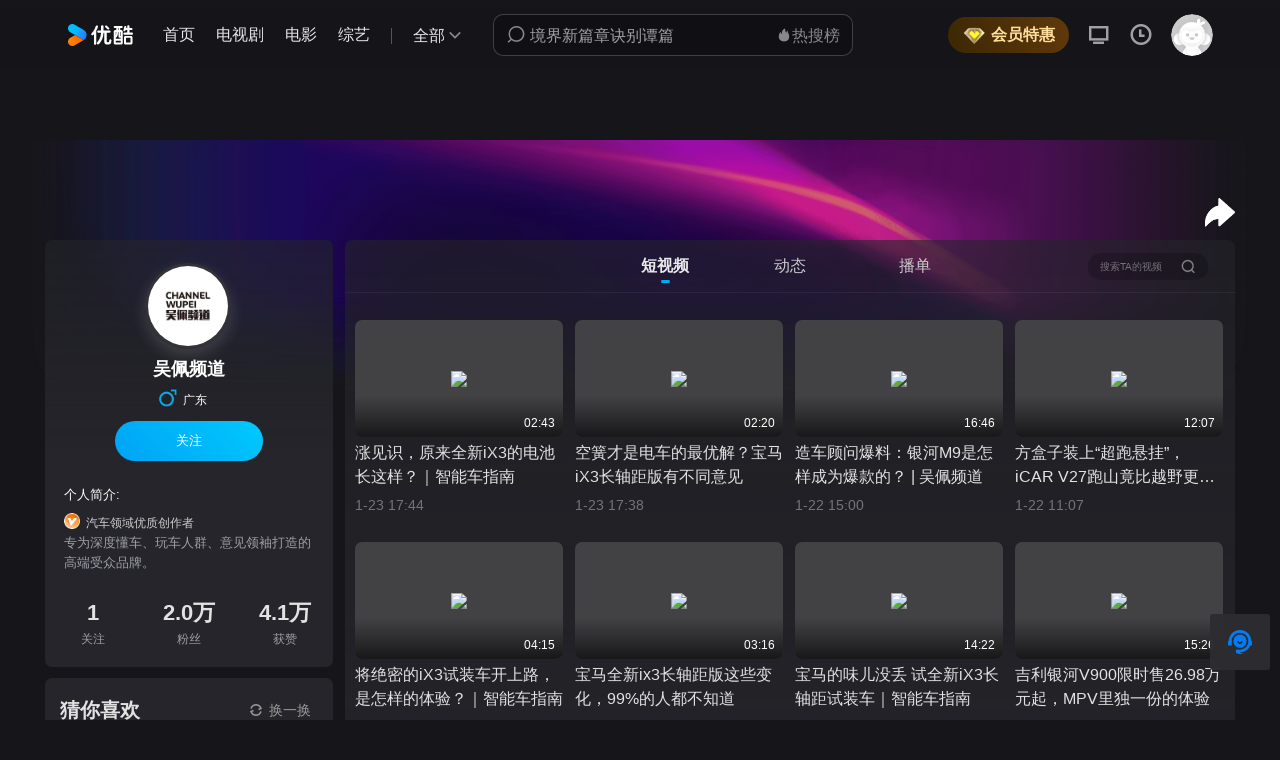

--- FILE ---
content_type: text/html; charset=UTF-8
request_url: https://www.youku.com/profile/index?uid=UMzMwMDIxNDg5Ng==
body_size: 13386
content:

<html data-theme="dark" data-reactroot=""><head><meta charset="utf-8"/><meta name="aplus-rhost-v" content="log.mmstat.com/yt.gif"/><meta http-equiv="X-UA-Compatible" content="IE=edge,chrome=1"/><meta name="renderer" content="webkit"/><meta name="data-spm" content="a2hcb"/><meta name="title" content="吴佩频道的自频道-优酷视频"/><meta name="keywords" content="视频,视频分享,视频搜索,视频播放,优酷视频"/><meta name="description" content="优酷-提供视频播放,视频发布,视频搜索 - 视频服务平台,提供视频播放,视频发布,视频搜索,视频分享 - 优酷视频"/><meta property="og:image" content="https://img.alicdn.com/imgextra/i2/O1CN01BeAcgL1ywY0G5nSn8_!!6000000006643-2-tps-195-195.png"/><meta property="og:title" content="吴佩频道的自频道-优酷视频"/><meta property="og:description" content="优酷-提供视频播放,视频发布,视频搜索 - 视频服务平台,提供视频播放,视频发布,视频搜索,视频分享 - 优酷视频"/><meta property="og:locale" content="zh_CN"/><meta property="og:type" content="website"/><meta property="og:site_name" content="优酷"/><meta name="google-site-verification" content="F2zYXuMVH2X76NeYEdAiGokv0QFtgOB1ZgCSZPglQbs"/><meta name="referrer" content="no-referrer-when-downgrade"/><meta name="aplus-waiting" content="MAN"/><meta name="aplus-auto-exp-watchdom" content="throttle"/><meta name="apple-itunes-app" content="app-id=394075284"/><link rel="manifest" href="/manifest.json"/><link rel="Shortcut Icon" href="https://img.alicdn.com/imgextra/i2/O1CN01BeAcgL1ywY0G5nSn8_!!6000000006643-2-tps-195-195.png"/><link href="https://img.alicdn.com/imgextra/i2/O1CN01BeAcgL1ywY0G5nSn8_!!6000000006643-2-tps-195-195.png" rel="apple-touch-icon-precomposed"/><title>吴佩频道的自频道-优酷视频</title><link rel="dns-prefetch" href="//r1.ykimg.com"/><link rel="dns-prefetch" href="//ykimg.alicdn.com"/><link rel="dns-prefetch" href="//vthumb.ykimg.com"/><link rel="dns-prefetch" href="//css.ykimg.com"/><link rel="dns-prefetch" href="//g.alicdn.com"/><link rel="dns-prefetch" href="//js.ykimg.com"/><link rel="preconnect" href="//g.alicdn.com"/><link rel="preconnect" href="//account.youku.com"/><link rel="stylesheet" href="//g.alicdn.com/youku-node/pc-pages-v2/4.1.532/old/static/css/extra.chunk.css"/><link rel="stylesheet" href="//g.alicdn.com/youku-node/pc-pages-v2/4.1.532/old/static/css/profile.chunk.css"/><script crossorigin="true" src="https://g.alicdn.com/scout/probe_cdn/index.js"></script><script>
           var __option__={
            console: ['info'],
            sampleRate: 0.2,
            bu: 'youku', 
            code: 7104,
            }
            try{
                 window.Scout && new Scout(__option__);//探针实例化
            }catch(e){
            }</script><script>var gold_queue = (window.goldlog_queue || (window.goldlog_queue = []));
          gold_queue.push({
            action: 'goldlog.setMetaInfo',
            arguments: ['aplus-auto-exp', [{logkey: '/yt/youku.pcweb.control', cssSelector: '.aplus_exp', props:['data-scm','data-spm','data-trackinfo']}]]
          });
          gold_queue.push({
            action: 'goldlog.setMetaInfo',
            arguments: ['aplus-auto-clk', [{logkey: '/yt/youku.pcweb.control', cssSelector: '.aplus_clk', props:['data-scm','data-spm','data-trackinfo']}]]
          });
          // pv日志上报
          gold_queue.push({
              action: 'goldlog.sendPV',
              arguments: [{
              is_auto: false
            }, {
              log_ver: 'v2'
            }]
          });</script><script src="//g.alicdn.com/static-es6/login/public/load.js"></script></head><body data-spm="profile" data-fromcache="true" class=""><script>
with(document)with(body)with(insertBefore(createElement("script"),firstChild))setAttribute("exparams","category=&userid=&aplus&yunid=&&trid=2100cfab17693307701823593e4ede&asid=AQAAAABS2HVpJA6LAAAAAAATerMRR7x/mQ==",id="tb-beacon-aplus",src=(location>"https"?"//g":"//g")+".alicdn.com/alilog/mlog/aplus_v2.js")
</script><script crossorigin="true" src="https://g.alicdn.com/youkuvip_fe/vip-public-assets/pay/pay.js"></script><div id="app"><div class="app_normal window"><div style="display:block"><div><div class="src_adwrap" data-adpid="22087" data-adext="inheritHeight"></div><div class="topheader_topheaderwrap topheader_scroll_class topheader_hasad "><div class="topheader_top_header_box topheader_header_width " style="height:70px"><div class="topheader_top_box    "><div style="display:flex;flex-grow:1;flex-wrap:nowrap;align-items:center"><div class="logo_logo_box logo_logo_hover "><img class="logo_logo_img logo_nav_logo logo_oldstyle " src="https://img.alicdn.com/imgextra/i1/O1CN01180Rqd1u3Lo8PdgSs_!!6000000005981-55-tps-213-72.svg"/></div><div class="search_search_box    search_search_box_nav search_search_box_short  " data-spm="search"><div class="search-input_input_box search-input_input_short" style="width:246px"><span class="iconfontheader icon-search search-input_icon_box"></span><input placeholder="" class="search-input_hiddenipt" tabindex="1"/><input placeholder="" id="search-input-box" tabindex="2" autoComplete="off" class="" style="color:;background-color:transparent;border-right:none"/><span style="display:none" class="aplus_exp aplus_clk iconfontheader icon-searchClear search-input_search_clear" data-spm="clearbutton"></span></div><div class="search_hot_search_box"><div class="aplus_exp aplus_clk search_hot_search_box_title" data-spm="d_hotSearch"><span class="iconfontheader iconhuore-16-mian search_fire "></span><a class="search_hot_search ">热搜榜</a></div></div><div class="search_search_list"></div></div></div><div></div><div class="topheader_utils_box"></div></div></div></div></div></div><div class="profile_modbg "><div style="min-width:965px !important;position:relative" class="container-profile"><a class="profile_sharebtn " href="javascript:void(0)"><p></p><i></i></a><div class="profile_sharebox "><div class="profile_trianglebox"></div><div class="profile_leftsharebox"><div class="profile_ercode"><canvas class="profile_tippic" height="196" id="qrcode-react" style="height:98px;width:98px" width="196"></canvas></div><div class="profile_ercodetitle">扫码手机看</div></div><div class="profile_rightsharebox"><div class="profile_shareboxlefticon"><a class="profile_shareboxlefticontop"><img class="undefined profile_iconitem" src="//img.alicdn.com/tfs/TB1d27ApggP7K4jSZFqXXamhVXa-84-84.png"/><span class="profile_ercodewxtitle">微信</span></a><a class="profile_shareboxlefticonbom" target="_blank" href="//service.weibo.com/share/share.php?appkey=2684493555&amp;url=https%3A%2F%2Fwwww.youku.com%2Fprofile%2Findex%3Fuid%3DUMzMwMDIxNDg5Ng%3D%3D&amp;title=undefined%E7%9A%84%E4%BC%98%E9%85%B7%E8%87%AA%E9%A2%91%E9%81%93%20%5Bundefined%E4%BA%BA%E5%B7%B2%E8%AE%A2%E9%98%85%5D%20https%3A%2F%2Fwww.youku.com%2Fprofile%2Findex%3Fuid%3DUMzMwMDIxNDg5Ng%3D%3D&amp;ralateUid=1642904381&amp;source=优酷自频道" rel="noreferrer"><img class="undefined profile_iconitem" src="//img.alicdn.com/tfs/TB1PLp2rfzO3e4jSZFxXXaP_FXa-84-84.png"/><span class="profile_ercodewxtitle">微博</span></a></div><div class="profile_shareboxrighticon"><a class="profile_shareboxrighticontop" target="_blank" href="//sns.qzone.qq.com/cgi-bin/qzshare/cgi_qzshare_onekey?url=https%3A%2F%2Fwww.youku.com%2Fprofile%2Findex%3Fuid%3DUMzMwMDIxNDg5Ng%3D%3D&amp;title=undefined%E7%9A%84%E4%BC%98%E9%85%B7%E8%87%AA%E9%A2%91%E9%81%93%20%5Bundefined%E4%BA%BA%E5%B7%B2%E8%AE%A2%E9%98%85%5D%20https%3A%2F%2Fwww.youku.com%2Fprofile%2Findex%3Fuid%3DUMzMwMDIxNDg5Ng%3D%3D" rel="noreferrer"><img class="profile_iconitemqq profile_iconitem" src="//img.alicdn.com/tfs/TB1RBYg2rr1gK0jSZFDXXb9yVXa-84-84.png"/><span class="profile_ercodewxtitle">QQ空间</span></a><div class="profile_shareboxrighticonbom"><img class="profile_iconitemlj profile_iconitem" src="https://img.alicdn.com/imgextra/i3/O1CN01nC7v5z1CxMwFBgdYZ_!!6000000000147-2-tps-108-108.png"/><span class="profile_ercodewxtitle">复制链接</span></div></div></div><div></div></div><div class="profile_contentleft"><div class="userinfo_usermodules"><img class="userinfo_userheadportrait" src="https://ykimg.alicdn.com/product/image/2022-07-07/0765f7eca425e98261e89e964d1cace3.png?x-oss-process=image/resize,w_200"/><div class="userinfo_usernickname">吴佩频道</div><div class="userinfo_usersubinfo"><div class="userinfo_usersubinfoleft"><img class="userinfo_usergender userinfo_usermen" src="//img.alicdn.com/imgextra/i4/O1CN014wYl2I1gdcXszbJMi_!!6000000004165-2-tps-29-29.png"/><span class="userinfo_territory">广东</span></div></div><div class="userinfo_userguest">关注</div><div class="userinfo_introduce"><div class="userinfo_introducetitle">个人简介:</div><div class="userinfo_userintroduce"><div><img class="userinfo_introduceicon" src="https://img.alicdn.com/imgextra/i3/O1CN01zI0ueU1QhFpEyTre1_!!6000000002007-2-tps-45-45.png"/><span class="userinfo_introducetitlesub">汽车领域优质创作者<!-- --> </span></div><div class="userinfo_ntroducecontent"><div class="userinfo_ntroducesub">专为深度懂车、玩车人群、意见领袖打造的高端受众品牌。</div></div></div></div><div class="userinfo_huozancontainer"><div class="userinfo_huozancontaineritem"><div class="userinfo_userinfonum">1</div><div class="userinfo_userinfodes">关注</div></div><div class="userinfo_huozancontaineritem"><div class="userinfo_userinfonum">2.0万</div><div class="userinfo_userinfodes">粉丝</div></div><div class="userinfo_huozancontaineritem"><div class="userinfo_userinfonum">4.1万</div><div class="userinfo_userinfodes">获赞</div></div></div></div><div class="guessyoulike_likecontent"><div class="guessyoulike_likecontenttitle"><span class="guessyoulike_liketext">猜你喜欢</span><div class="guessyoulike_changetext"><span class="iconfont iconhuanyihuan"></span><span class="guessyoulike_likechange">换一换</span></div></div><div class="guessyoulike_likecontentlistwrap"><div class="guessyoulike_likecontentlist"><div class="guessyoulike_likecontentlistleft"><div class="guessyoulike_likecontentlistpicture"><a target="_blank" href="/profile/index?uid=UNjkyOTU0MjU3Ng==" rel="noreferrer"><img class="guessyoulike_likecontentlistheader" src="https://image.9xsecndns.cn/image/uicon/633349c6187e84823825e891484d608a7a25d2360abff9.jpg?x-oss-process=image/resize,w_200"/><img class="guessyoulike_likecontentlistv" src="//gw.alicdn.com/tfs/TB13pB_dJTfau8jSZFwXXX1mVXa-1-1.png"/></a></div><div class="guessyoulike_likecontentlistsubtitle"><a target="_blank" href="/profile/index?uid=UNjkyOTU0MjU3Ng==" class="guessyoulike_likecontentlistname" rel="noreferrer">优酷号学院</a><div class="guessyoulike_likecontentlistfensi">13.3万粉丝</div></div></div><div class="guessyoulike_likecontentlistguanzhu">关注</div></div></div></div></div><div class="profile_contentright"><div class="profile_tabwrap"><div class="profile_tabs"><a data-scm="20140689.rcmd.tab.other_other" data-spm="miniapp.homepage.tab.videotab" data-name="a_pos" data-utparam="%7B%7D" data-trackinfo="%22%7B%5C%22isfollowed%5C%22%3A%5C%220%5C%22%2C%5C%22servertime%5C%22%3A1769330725566%2C%5C%22pagestate%5C%22%3A1%2C%5C%22pgcpgcid%5C%22%3A%5C%22UNjU1NTgxMTA0MA%5C%22%2C%5C%22bizKey%5C%22%3A%5C%22PGC%5C%22%2C%5C%22cms_req_id%5C%22%3A%5C%222135c80d17693307255621887e6d12%5C%22%2C%5C%22loginuserid%5C%22%3A%5C%22%5C%22%7D%22" class="profile_active">短视频</a><a data-scm="20140689.rcmd.tab.other_other" data-spm="miniapp.homepage.tab.hometab" data-name="a_pos" data-utparam="%7B%7D" data-trackinfo="%22%7B%5C%22isfollowed%5C%22%3A%5C%220%5C%22%2C%5C%22servertime%5C%22%3A1769330725566%2C%5C%22pagestate%5C%22%3A1%2C%5C%22pgcpgcid%5C%22%3A%5C%22UNjU1NTgxMTA0MA%5C%22%2C%5C%22bizKey%5C%22%3A%5C%22PGC%5C%22%2C%5C%22cms_req_id%5C%22%3A%5C%222135c80d17693307255621887e6d12%5C%22%2C%5C%22loginuserid%5C%22%3A%5C%22%5C%22%7D%22" class="">动态</a><a data-scm="20140689.rcmd.tab.other_other" data-spm="miniapp.homepage.tab.playlisttab" data-name="a_pos" data-utparam="%7B%7D" data-trackinfo="%22%7B%5C%22isfollowed%5C%22%3A%5C%220%5C%22%2C%5C%22servertime%5C%22%3A1769330725566%2C%5C%22pagestate%5C%22%3A1%2C%5C%22pgcpgcid%5C%22%3A%5C%22UNjU1NTgxMTA0MA%5C%22%2C%5C%22bizKey%5C%22%3A%5C%22PGC%5C%22%2C%5C%22cms_req_id%5C%22%3A%5C%222135c80d17693307255621887e6d12%5C%22%2C%5C%22loginuserid%5C%22%3A%5C%22%5C%22%7D%22" class="">播单</a></div><div class="profile_searchwrap"><input placeholder="搜索TA的视频" id="search-user-video-box" autoComplete="off"/><a></a></div></div><div class="profile_contents"><div class="profile-videolist"><div class="videoitem_pack profile-pack"><a class="videoitem_videolink aplus_exp aplus_clk" href="//v.youku.com/v_show/id_XNjUyMTM1MzMwOA==.html?playMode=pugv" title="涨见识，原来全新iX3的电池长这样？｜智能车指南" target="_blank" data-scm="20140689.rcmd.feed.video_XNjUyMTM1MzMwOA==" data-spm="miniapp.homepage.d3micro_XIAOSHIPIN_1.play" data-name="a_pos" data-utparam="%7B%7D" data-trackinfo="%22%7B%5C%22component_id%5C%22%3A%5C%22DOUBLE_FEED_HORIZONTA_VIDEO_YOUNG%5C%22%2C%5C%22servertime%5C%22%3A1769330770260%2C%5C%22videoid%5C%22%3A1630338327%2C%5C%22pagestate%5C%22%3A1%2C%5C%22drawerid%5C%22%3A%5C%2224776%5C%22%2C%5C%22bizKey%5C%22%3A%5C%22PGC%5C%22%2C%5C%22pre_source_from%5C%22%3A%5C%22dynamic%5C%22%2C%5C%22video_id%5C%22%3A1630338327%2C%5C%22cms_req_id%5C%22%3A%5C%222100cfab17693307701823593e4ede%5C%22%7D%22"><img src="https://m.ykimg.com/054F0101697342A6363C8F21B266D39C?x-oss-process=image/resize,w_500"/><div class="videoitem_bg"></div><div class="videoitem_summary">02:43</div></a><a class="videoitem_titlelink aplus_exp aplus_clk" href="//v.youku.com/v_show/id_XNjUyMTM1MzMwOA==.html?playMode=pugv" title="涨见识，原来全新iX3的电池长这样？｜智能车指南" target="_blank" data-scm="20140689.rcmd.feed.video_XNjUyMTM1MzMwOA==" data-spm="miniapp.homepage.d3micro_XIAOSHIPIN_1.play" data-name="a_pos" data-utparam="%7B%7D" data-trackinfo="%22%7B%5C%22component_id%5C%22%3A%5C%22DOUBLE_FEED_HORIZONTA_VIDEO_YOUNG%5C%22%2C%5C%22servertime%5C%22%3A1769330770260%2C%5C%22videoid%5C%22%3A1630338327%2C%5C%22pagestate%5C%22%3A1%2C%5C%22drawerid%5C%22%3A%5C%2224776%5C%22%2C%5C%22bizKey%5C%22%3A%5C%22PGC%5C%22%2C%5C%22pre_source_from%5C%22%3A%5C%22dynamic%5C%22%2C%5C%22video_id%5C%22%3A1630338327%2C%5C%22cms_req_id%5C%22%3A%5C%222100cfab17693307701823593e4ede%5C%22%7D%22">涨见识，原来全新iX3的电池长这样？｜智能车指南</a><p class="videoitem_subtitle">1-23 17:44</p></div><div class="videoitem_pack profile-pack"><a class="videoitem_videolink aplus_exp aplus_clk" href="//v.youku.com/v_show/id_XNjUxMjg2OTM1Mg==.html?playMode=pugv" title="空簧才是电车的最优解？宝马iX3长轴距版有不同意见" target="_blank" data-scm="20140689.rcmd.feed.video_XNjUxMjg2OTM1Mg==" data-spm="miniapp.homepage.d3micro_XIAOSHIPIN_2.play" data-name="a_pos" data-utparam="%7B%7D" data-trackinfo="%22%7B%5C%22component_id%5C%22%3A%5C%22DOUBLE_FEED_HORIZONTA_VIDEO_YOUNG%5C%22%2C%5C%22servertime%5C%22%3A1769330770260%2C%5C%22videoid%5C%22%3A1628217338%2C%5C%22pagestate%5C%22%3A1%2C%5C%22drawerid%5C%22%3A%5C%2224776%5C%22%2C%5C%22bizKey%5C%22%3A%5C%22PGC%5C%22%2C%5C%22pre_source_from%5C%22%3A%5C%22dynamic%5C%22%2C%5C%22video_id%5C%22%3A1628217338%2C%5C%22cms_req_id%5C%22%3A%5C%222100cfab17693307701823593e4ede%5C%22%7D%22"><img src="https://m.ykimg.com/054F0101697340BB3F0AC9248BACC03B?x-oss-process=image/resize,w_500"/><div class="videoitem_bg"></div><div class="videoitem_summary">02:20</div></a><a class="videoitem_titlelink aplus_exp aplus_clk" href="//v.youku.com/v_show/id_XNjUxMjg2OTM1Mg==.html?playMode=pugv" title="空簧才是电车的最优解？宝马iX3长轴距版有不同意见" target="_blank" data-scm="20140689.rcmd.feed.video_XNjUxMjg2OTM1Mg==" data-spm="miniapp.homepage.d3micro_XIAOSHIPIN_2.play" data-name="a_pos" data-utparam="%7B%7D" data-trackinfo="%22%7B%5C%22component_id%5C%22%3A%5C%22DOUBLE_FEED_HORIZONTA_VIDEO_YOUNG%5C%22%2C%5C%22servertime%5C%22%3A1769330770260%2C%5C%22videoid%5C%22%3A1628217338%2C%5C%22pagestate%5C%22%3A1%2C%5C%22drawerid%5C%22%3A%5C%2224776%5C%22%2C%5C%22bizKey%5C%22%3A%5C%22PGC%5C%22%2C%5C%22pre_source_from%5C%22%3A%5C%22dynamic%5C%22%2C%5C%22video_id%5C%22%3A1628217338%2C%5C%22cms_req_id%5C%22%3A%5C%222100cfab17693307701823593e4ede%5C%22%7D%22">空簧才是电车的最优解？宝马iX3长轴距版有不同意见</a><p class="videoitem_subtitle">1-23 17:38</p></div><div class="videoitem_pack profile-pack"><a class="videoitem_videolink aplus_exp aplus_clk" href="//v.youku.com/v_show/id_XNjUxMjY4NTQyMA==.html?playMode=pugv" title="造车顾问爆料：银河M9是怎样成为爆款的？ | 吴佩频道" target="_blank" data-scm="20140689.rcmd.feed.video_XNjUxMjY4NTQyMA==" data-spm="miniapp.homepage.d3micro_XIAOSHIPIN_3.play" data-name="a_pos" data-utparam="%7B%7D" data-trackinfo="%22%7B%5C%22component_id%5C%22%3A%5C%22DOUBLE_FEED_HORIZONTA_VIDEO_YOUNG%5C%22%2C%5C%22servertime%5C%22%3A1769330770260%2C%5C%22videoid%5C%22%3A1628171355%2C%5C%22pagestate%5C%22%3A1%2C%5C%22drawerid%5C%22%3A%5C%2224776%5C%22%2C%5C%22bizKey%5C%22%3A%5C%22PGC%5C%22%2C%5C%22pre_source_from%5C%22%3A%5C%22dynamic%5C%22%2C%5C%22video_id%5C%22%3A1628171355%2C%5C%22cms_req_id%5C%22%3A%5C%222100cfab17693307701823593e4ede%5C%22%7D%22"><img src="https://m.ykimg.com/054F01016971A87866EA2524B9493901?x-oss-process=image/resize,w_500"/><div class="videoitem_bg"></div><div class="videoitem_summary">16:46</div></a><a class="videoitem_titlelink aplus_exp aplus_clk" href="//v.youku.com/v_show/id_XNjUxMjY4NTQyMA==.html?playMode=pugv" title="造车顾问爆料：银河M9是怎样成为爆款的？ | 吴佩频道" target="_blank" data-scm="20140689.rcmd.feed.video_XNjUxMjY4NTQyMA==" data-spm="miniapp.homepage.d3micro_XIAOSHIPIN_3.play" data-name="a_pos" data-utparam="%7B%7D" data-trackinfo="%22%7B%5C%22component_id%5C%22%3A%5C%22DOUBLE_FEED_HORIZONTA_VIDEO_YOUNG%5C%22%2C%5C%22servertime%5C%22%3A1769330770260%2C%5C%22videoid%5C%22%3A1628171355%2C%5C%22pagestate%5C%22%3A1%2C%5C%22drawerid%5C%22%3A%5C%2224776%5C%22%2C%5C%22bizKey%5C%22%3A%5C%22PGC%5C%22%2C%5C%22pre_source_from%5C%22%3A%5C%22dynamic%5C%22%2C%5C%22video_id%5C%22%3A1628171355%2C%5C%22cms_req_id%5C%22%3A%5C%222100cfab17693307701823593e4ede%5C%22%7D%22">造车顾问爆料：银河M9是怎样成为爆款的？ | 吴佩频道</a><p class="videoitem_subtitle">1-22 15:00</p></div><div class="videoitem_pack profile-pack"><a class="videoitem_videolink aplus_exp aplus_clk" href="//v.youku.com/v_show/id_XNjUxMjY3Mzk5Ng==.html?playMode=pugv" title="方盒子装上“超跑悬挂”，iCAR V27跑山竟比越野更好玩？" target="_blank" data-scm="20140689.rcmd.feed.video_XNjUxMjY3Mzk5Ng==" data-spm="miniapp.homepage.d3micro_XIAOSHIPIN_4.play" data-name="a_pos" data-utparam="%7B%7D" data-trackinfo="%22%7B%5C%22component_id%5C%22%3A%5C%22DOUBLE_FEED_HORIZONTA_VIDEO_YOUNG%5C%22%2C%5C%22servertime%5C%22%3A1769330770260%2C%5C%22videoid%5C%22%3A1628168499%2C%5C%22pagestate%5C%22%3A1%2C%5C%22drawerid%5C%22%3A%5C%2224776%5C%22%2C%5C%22bizKey%5C%22%3A%5C%22PGC%5C%22%2C%5C%22pre_source_from%5C%22%3A%5C%22dynamic%5C%22%2C%5C%22video_id%5C%22%3A1628168499%2C%5C%22cms_req_id%5C%22%3A%5C%222100cfab17693307701823593e4ede%5C%22%7D%22"><img src="https://m.ykimg.com/054F01016971938F66EA2524B968E2CC?x-oss-process=image/resize,w_500"/><div class="videoitem_bg"></div><div class="videoitem_summary">12:07</div></a><a class="videoitem_titlelink aplus_exp aplus_clk" href="//v.youku.com/v_show/id_XNjUxMjY3Mzk5Ng==.html?playMode=pugv" title="方盒子装上“超跑悬挂”，iCAR V27跑山竟比越野更好玩？" target="_blank" data-scm="20140689.rcmd.feed.video_XNjUxMjY3Mzk5Ng==" data-spm="miniapp.homepage.d3micro_XIAOSHIPIN_4.play" data-name="a_pos" data-utparam="%7B%7D" data-trackinfo="%22%7B%5C%22component_id%5C%22%3A%5C%22DOUBLE_FEED_HORIZONTA_VIDEO_YOUNG%5C%22%2C%5C%22servertime%5C%22%3A1769330770260%2C%5C%22videoid%5C%22%3A1628168499%2C%5C%22pagestate%5C%22%3A1%2C%5C%22drawerid%5C%22%3A%5C%2224776%5C%22%2C%5C%22bizKey%5C%22%3A%5C%22PGC%5C%22%2C%5C%22pre_source_from%5C%22%3A%5C%22dynamic%5C%22%2C%5C%22video_id%5C%22%3A1628168499%2C%5C%22cms_req_id%5C%22%3A%5C%222100cfab17693307701823593e4ede%5C%22%7D%22">方盒子装上“超跑悬挂”，iCAR V27跑山竟比越野更好玩？</a><p class="videoitem_subtitle">1-22 11:07</p></div><div class="videoitem_pack profile-pack"><a class="videoitem_videolink aplus_exp aplus_clk" href="//v.youku.com/v_show/id_XNjUyMTExNTE4OA==.html?playMode=pugv" title="将绝密的iX3试装车开上路，是怎样的体验？｜智能车指南" target="_blank" data-scm="20140689.rcmd.feed.video_XNjUyMTExNTE4OA==" data-spm="miniapp.homepage.d3micro_XIAOSHIPIN_5.play" data-name="a_pos" data-utparam="%7B%7D" data-trackinfo="%22%7B%5C%22component_id%5C%22%3A%5C%22DOUBLE_FEED_HORIZONTA_VIDEO_YOUNG%5C%22%2C%5C%22servertime%5C%22%3A1769330770260%2C%5C%22videoid%5C%22%3A1630278797%2C%5C%22pagestate%5C%22%3A1%2C%5C%22drawerid%5C%22%3A%5C%2224776%5C%22%2C%5C%22bizKey%5C%22%3A%5C%22PGC%5C%22%2C%5C%22pre_source_from%5C%22%3A%5C%22dynamic%5C%22%2C%5C%22video_id%5C%22%3A1630278797%2C%5C%22cms_req_id%5C%22%3A%5C%222100cfab17693307701823593e4ede%5C%22%7D%22"><img src="https://m.ykimg.com/054F010169718C7C04E406215C7BD661?x-oss-process=image/resize,w_500"/><div class="videoitem_bg"></div><div class="videoitem_summary">04:15</div></a><a class="videoitem_titlelink aplus_exp aplus_clk" href="//v.youku.com/v_show/id_XNjUyMTExNTE4OA==.html?playMode=pugv" title="将绝密的iX3试装车开上路，是怎样的体验？｜智能车指南" target="_blank" data-scm="20140689.rcmd.feed.video_XNjUyMTExNTE4OA==" data-spm="miniapp.homepage.d3micro_XIAOSHIPIN_5.play" data-name="a_pos" data-utparam="%7B%7D" data-trackinfo="%22%7B%5C%22component_id%5C%22%3A%5C%22DOUBLE_FEED_HORIZONTA_VIDEO_YOUNG%5C%22%2C%5C%22servertime%5C%22%3A1769330770260%2C%5C%22videoid%5C%22%3A1630278797%2C%5C%22pagestate%5C%22%3A1%2C%5C%22drawerid%5C%22%3A%5C%2224776%5C%22%2C%5C%22bizKey%5C%22%3A%5C%22PGC%5C%22%2C%5C%22pre_source_from%5C%22%3A%5C%22dynamic%5C%22%2C%5C%22video_id%5C%22%3A1630278797%2C%5C%22cms_req_id%5C%22%3A%5C%222100cfab17693307701823593e4ede%5C%22%7D%22">将绝密的iX3试装车开上路，是怎样的体验？｜智能车指南</a><p class="videoitem_subtitle">1-22 10:35</p></div><div class="videoitem_pack profile-pack"><a class="videoitem_videolink aplus_exp aplus_clk" href="//v.youku.com/v_show/id_XNjUxMjUyMTY4MA==.html?playMode=pugv" title="宝马全新ix3长轴距版这些变化，99%的人都不知道" target="_blank" data-scm="20140689.rcmd.feed.video_XNjUxMjUyMTY4MA==" data-spm="miniapp.homepage.d3micro_XIAOSHIPIN_6.play" data-name="a_pos" data-utparam="%7B%7D" data-trackinfo="%22%7B%5C%22component_id%5C%22%3A%5C%22DOUBLE_FEED_HORIZONTA_VIDEO_YOUNG%5C%22%2C%5C%22servertime%5C%22%3A1769330770260%2C%5C%22videoid%5C%22%3A1628130420%2C%5C%22pagestate%5C%22%3A1%2C%5C%22drawerid%5C%22%3A%5C%2224776%5C%22%2C%5C%22bizKey%5C%22%3A%5C%22PGC%5C%22%2C%5C%22pre_source_from%5C%22%3A%5C%22dynamic%5C%22%2C%5C%22video_id%5C%22%3A1628130420%2C%5C%22cms_req_id%5C%22%3A%5C%222100cfab17693307701823593e4ede%5C%22%7D%22"><img src="https://m.ykimg.com/054F01016970487608BCF1217B3BAEE3?x-oss-process=image/resize,w_500"/><div class="videoitem_bg"></div><div class="videoitem_summary">03:16</div></a><a class="videoitem_titlelink aplus_exp aplus_clk" href="//v.youku.com/v_show/id_XNjUxMjUyMTY4MA==.html?playMode=pugv" title="宝马全新ix3长轴距版这些变化，99%的人都不知道" target="_blank" data-scm="20140689.rcmd.feed.video_XNjUxMjUyMTY4MA==" data-spm="miniapp.homepage.d3micro_XIAOSHIPIN_6.play" data-name="a_pos" data-utparam="%7B%7D" data-trackinfo="%22%7B%5C%22component_id%5C%22%3A%5C%22DOUBLE_FEED_HORIZONTA_VIDEO_YOUNG%5C%22%2C%5C%22servertime%5C%22%3A1769330770260%2C%5C%22videoid%5C%22%3A1628130420%2C%5C%22pagestate%5C%22%3A1%2C%5C%22drawerid%5C%22%3A%5C%2224776%5C%22%2C%5C%22bizKey%5C%22%3A%5C%22PGC%5C%22%2C%5C%22pre_source_from%5C%22%3A%5C%22dynamic%5C%22%2C%5C%22video_id%5C%22%3A1628130420%2C%5C%22cms_req_id%5C%22%3A%5C%222100cfab17693307701823593e4ede%5C%22%7D%22">宝马全新ix3长轴距版这些变化，99%的人都不知道</a><p class="videoitem_subtitle">1-21 11:32</p></div><div class="videoitem_pack profile-pack"><a class="videoitem_videolink aplus_exp aplus_clk" href="//v.youku.com/v_show/id_XNjUxMjQ2Mjk4OA==.html?playMode=pugv" title="宝马的味儿没丢  试全新iX3长轴距试装车｜智能车指南" target="_blank" data-scm="20140689.rcmd.feed.video_XNjUxMjQ2Mjk4OA==" data-spm="miniapp.homepage.d3micro_XIAOSHIPIN_7.play" data-name="a_pos" data-utparam="%7B%7D" data-trackinfo="%22%7B%5C%22component_id%5C%22%3A%5C%22DOUBLE_FEED_HORIZONTA_VIDEO_YOUNG%5C%22%2C%5C%22servertime%5C%22%3A1769330770260%2C%5C%22videoid%5C%22%3A1628115747%2C%5C%22pagestate%5C%22%3A1%2C%5C%22drawerid%5C%22%3A%5C%2224776%5C%22%2C%5C%22bizKey%5C%22%3A%5C%22PGC%5C%22%2C%5C%22pre_source_from%5C%22%3A%5C%22dynamic%5C%22%2C%5C%22video_id%5C%22%3A1628115747%2C%5C%22cms_req_id%5C%22%3A%5C%222100cfab17693307701823593e4ede%5C%22%7D%22"><img src="https://m.ykimg.com/054F0101696F98CD3CB33B22A29ACC9B?x-oss-process=image/resize,w_500"/><div class="videoitem_bg"></div><div class="videoitem_summary">14:22</div></a><a class="videoitem_titlelink aplus_exp aplus_clk" href="//v.youku.com/v_show/id_XNjUxMjQ2Mjk4OA==.html?playMode=pugv" title="宝马的味儿没丢  试全新iX3长轴距试装车｜智能车指南" target="_blank" data-scm="20140689.rcmd.feed.video_XNjUxMjQ2Mjk4OA==" data-spm="miniapp.homepage.d3micro_XIAOSHIPIN_7.play" data-name="a_pos" data-utparam="%7B%7D" data-trackinfo="%22%7B%5C%22component_id%5C%22%3A%5C%22DOUBLE_FEED_HORIZONTA_VIDEO_YOUNG%5C%22%2C%5C%22servertime%5C%22%3A1769330770260%2C%5C%22videoid%5C%22%3A1628115747%2C%5C%22pagestate%5C%22%3A1%2C%5C%22drawerid%5C%22%3A%5C%2224776%5C%22%2C%5C%22bizKey%5C%22%3A%5C%22PGC%5C%22%2C%5C%22pre_source_from%5C%22%3A%5C%22dynamic%5C%22%2C%5C%22video_id%5C%22%3A1628115747%2C%5C%22cms_req_id%5C%22%3A%5C%222100cfab17693307701823593e4ede%5C%22%7D%22">宝马的味儿没丢  试全新iX3长轴距试装车｜智能车指南</a><p class="videoitem_subtitle">1-21 10:00</p></div><div class="videoitem_pack profile-pack"><a class="videoitem_videolink aplus_exp aplus_clk" href="//v.youku.com/v_show/id_XNjUxMjQ2MTUxMg==.html?playMode=pugv" title="吉利银河V900限时售26.98万元起，MPV里独一份的体验" target="_blank" data-scm="20140689.rcmd.feed.video_XNjUxMjQ2MTUxMg==" data-spm="miniapp.homepage.d3micro_XIAOSHIPIN_8.play" data-name="a_pos" data-utparam="%7B%7D" data-trackinfo="%22%7B%5C%22component_id%5C%22%3A%5C%22DOUBLE_FEED_HORIZONTA_VIDEO_YOUNG%5C%22%2C%5C%22servertime%5C%22%3A1769330770260%2C%5C%22videoid%5C%22%3A1628115378%2C%5C%22pagestate%5C%22%3A1%2C%5C%22drawerid%5C%22%3A%5C%2224776%5C%22%2C%5C%22bizKey%5C%22%3A%5C%22PGC%5C%22%2C%5C%22pre_source_from%5C%22%3A%5C%22dynamic%5C%22%2C%5C%22video_id%5C%22%3A1628115378%2C%5C%22cms_req_id%5C%22%3A%5C%222100cfab17693307701823593e4ede%5C%22%7D%22"><img src="https://m.ykimg.com/054F0101696F91E904E406215C9B628D?x-oss-process=image/resize,w_500"/><div class="videoitem_bg"></div><div class="videoitem_summary">15:26</div></a><a class="videoitem_titlelink aplus_exp aplus_clk" href="//v.youku.com/v_show/id_XNjUxMjQ2MTUxMg==.html?playMode=pugv" title="吉利银河V900限时售26.98万元起，MPV里独一份的体验" target="_blank" data-scm="20140689.rcmd.feed.video_XNjUxMjQ2MTUxMg==" data-spm="miniapp.homepage.d3micro_XIAOSHIPIN_8.play" data-name="a_pos" data-utparam="%7B%7D" data-trackinfo="%22%7B%5C%22component_id%5C%22%3A%5C%22DOUBLE_FEED_HORIZONTA_VIDEO_YOUNG%5C%22%2C%5C%22servertime%5C%22%3A1769330770260%2C%5C%22videoid%5C%22%3A1628115378%2C%5C%22pagestate%5C%22%3A1%2C%5C%22drawerid%5C%22%3A%5C%2224776%5C%22%2C%5C%22bizKey%5C%22%3A%5C%22PGC%5C%22%2C%5C%22pre_source_from%5C%22%3A%5C%22dynamic%5C%22%2C%5C%22video_id%5C%22%3A1628115378%2C%5C%22cms_req_id%5C%22%3A%5C%222100cfab17693307701823593e4ede%5C%22%7D%22">吉利银河V900限时售26.98万元起，MPV里独一份的体验</a><p class="videoitem_subtitle">1-20 22:35</p></div><div class="videoitem_pack profile-pack"><a class="videoitem_videolink aplus_exp aplus_clk" href="//v.youku.com/v_show/id_XNjUyMDczMDUyOA==.html?playMode=pugv" title="看过尚界Z7了，除了好看还有亮点｜智能车指南" target="_blank" data-scm="20140689.rcmd.feed.video_XNjUyMDczMDUyOA==" data-spm="miniapp.homepage.d3micro_XIAOSHIPIN_9.play" data-name="a_pos" data-utparam="%7B%7D" data-trackinfo="%22%7B%5C%22component_id%5C%22%3A%5C%22DOUBLE_FEED_HORIZONTA_VIDEO_YOUNG%5C%22%2C%5C%22servertime%5C%22%3A1769330770260%2C%5C%22videoid%5C%22%3A1630182632%2C%5C%22pagestate%5C%22%3A1%2C%5C%22drawerid%5C%22%3A%5C%2224776%5C%22%2C%5C%22bizKey%5C%22%3A%5C%22PGC%5C%22%2C%5C%22pre_source_from%5C%22%3A%5C%22dynamic%5C%22%2C%5C%22video_id%5C%22%3A1630182632%2C%5C%22cms_req_id%5C%22%3A%5C%222100cfab17693307701823593e4ede%5C%22%7D%22"><img src="https://m.ykimg.com/054F0101696DF9115119A723DC457A26?x-oss-process=image/resize,w_500"/><div class="videoitem_bg"></div><div class="videoitem_summary">02:41</div></a><a class="videoitem_titlelink aplus_exp aplus_clk" href="//v.youku.com/v_show/id_XNjUyMDczMDUyOA==.html?playMode=pugv" title="看过尚界Z7了，除了好看还有亮点｜智能车指南" target="_blank" data-scm="20140689.rcmd.feed.video_XNjUyMDczMDUyOA==" data-spm="miniapp.homepage.d3micro_XIAOSHIPIN_9.play" data-name="a_pos" data-utparam="%7B%7D" data-trackinfo="%22%7B%5C%22component_id%5C%22%3A%5C%22DOUBLE_FEED_HORIZONTA_VIDEO_YOUNG%5C%22%2C%5C%22servertime%5C%22%3A1769330770260%2C%5C%22videoid%5C%22%3A1630182632%2C%5C%22pagestate%5C%22%3A1%2C%5C%22drawerid%5C%22%3A%5C%2224776%5C%22%2C%5C%22bizKey%5C%22%3A%5C%22PGC%5C%22%2C%5C%22pre_source_from%5C%22%3A%5C%22dynamic%5C%22%2C%5C%22video_id%5C%22%3A1630182632%2C%5C%22cms_req_id%5C%22%3A%5C%222100cfab17693307701823593e4ede%5C%22%7D%22">看过尚界Z7了，除了好看还有亮点｜智能车指南</a><p class="videoitem_subtitle">1-19 17:30</p></div><div class="videoitem_pack profile-pack"><a class="videoitem_videolink aplus_exp aplus_clk" href="//v.youku.com/v_show/id_XNjUxMjI2NzY0MA==.html?playMode=pugv" title="活字印刷级灵活？长城归元平台到底强在哪？ | KenTV " target="_blank" data-scm="20140689.rcmd.feed.video_XNjUxMjI2NzY0MA==" data-spm="miniapp.homepage.d3micro_XIAOSHIPIN_10.play" data-name="a_pos" data-utparam="%7B%7D" data-trackinfo="%22%7B%5C%22component_id%5C%22%3A%5C%22DOUBLE_FEED_HORIZONTA_VIDEO_YOUNG%5C%22%2C%5C%22servertime%5C%22%3A1769330770260%2C%5C%22videoid%5C%22%3A1628066910%2C%5C%22pagestate%5C%22%3A1%2C%5C%22drawerid%5C%22%3A%5C%2224776%5C%22%2C%5C%22bizKey%5C%22%3A%5C%22PGC%5C%22%2C%5C%22pre_source_from%5C%22%3A%5C%22dynamic%5C%22%2C%5C%22video_id%5C%22%3A1628066910%2C%5C%22cms_req_id%5C%22%3A%5C%222100cfab17693307701823593e4ede%5C%22%7D%22"><img src="https://m.ykimg.com/054F0101696DF45F08BCF1217BAABD17?x-oss-process=image/resize,w_500"/><div class="videoitem_bg"></div><div class="videoitem_summary">03:54</div></a><a class="videoitem_titlelink aplus_exp aplus_clk" href="//v.youku.com/v_show/id_XNjUxMjI2NzY0MA==.html?playMode=pugv" title="活字印刷级灵活？长城归元平台到底强在哪？ | KenTV " target="_blank" data-scm="20140689.rcmd.feed.video_XNjUxMjI2NzY0MA==" data-spm="miniapp.homepage.d3micro_XIAOSHIPIN_10.play" data-name="a_pos" data-utparam="%7B%7D" data-trackinfo="%22%7B%5C%22component_id%5C%22%3A%5C%22DOUBLE_FEED_HORIZONTA_VIDEO_YOUNG%5C%22%2C%5C%22servertime%5C%22%3A1769330770260%2C%5C%22videoid%5C%22%3A1628066910%2C%5C%22pagestate%5C%22%3A1%2C%5C%22drawerid%5C%22%3A%5C%2224776%5C%22%2C%5C%22bizKey%5C%22%3A%5C%22PGC%5C%22%2C%5C%22pre_source_from%5C%22%3A%5C%22dynamic%5C%22%2C%5C%22video_id%5C%22%3A1628066910%2C%5C%22cms_req_id%5C%22%3A%5C%222100cfab17693307701823593e4ede%5C%22%7D%22">活字印刷级灵活？长城归元平台到底强在哪？ | KenTV </a><p class="videoitem_subtitle">1-19 17:09</p></div><div class="videoitem_pack profile-pack"><a class="videoitem_videolink aplus_exp aplus_clk" href="//v.youku.com/v_show/id_XNjUyMDMwODEwOA==.html?playMode=pugv" title="不怕吵更不怕扎  静音绵和自修复加持的马牌EC7表现如何？" target="_blank" data-scm="20140689.rcmd.feed.video_XNjUyMDMwODEwOA==" data-spm="miniapp.homepage.d3micro_XIAOSHIPIN_11.play" data-name="a_pos" data-utparam="%7B%7D" data-trackinfo="%22%7B%5C%22component_id%5C%22%3A%5C%22DOUBLE_FEED_HORIZONTA_VIDEO_YOUNG%5C%22%2C%5C%22servertime%5C%22%3A1769330770260%2C%5C%22videoid%5C%22%3A1630077027%2C%5C%22pagestate%5C%22%3A1%2C%5C%22drawerid%5C%22%3A%5C%2224776%5C%22%2C%5C%22bizKey%5C%22%3A%5C%22PGC%5C%22%2C%5C%22pre_source_from%5C%22%3A%5C%22dynamic%5C%22%2C%5C%22video_id%5C%22%3A1630077027%2C%5C%22cms_req_id%5C%22%3A%5C%222100cfab17693307701823593e4ede%5C%22%7D%22"><img src="https://m.ykimg.com/054F01016969AFEA5119A723DC4274E7?x-oss-process=image/resize,w_500"/><div class="videoitem_bg"></div><div class="videoitem_summary">05:34</div></a><a class="videoitem_titlelink aplus_exp aplus_clk" href="//v.youku.com/v_show/id_XNjUyMDMwODEwOA==.html?playMode=pugv" title="不怕吵更不怕扎  静音绵和自修复加持的马牌EC7表现如何？" target="_blank" data-scm="20140689.rcmd.feed.video_XNjUyMDMwODEwOA==" data-spm="miniapp.homepage.d3micro_XIAOSHIPIN_11.play" data-name="a_pos" data-utparam="%7B%7D" data-trackinfo="%22%7B%5C%22component_id%5C%22%3A%5C%22DOUBLE_FEED_HORIZONTA_VIDEO_YOUNG%5C%22%2C%5C%22servertime%5C%22%3A1769330770260%2C%5C%22videoid%5C%22%3A1630077027%2C%5C%22pagestate%5C%22%3A1%2C%5C%22drawerid%5C%22%3A%5C%2224776%5C%22%2C%5C%22bizKey%5C%22%3A%5C%22PGC%5C%22%2C%5C%22pre_source_from%5C%22%3A%5C%22dynamic%5C%22%2C%5C%22video_id%5C%22%3A1630077027%2C%5C%22cms_req_id%5C%22%3A%5C%222100cfab17693307701823593e4ede%5C%22%7D%22">不怕吵更不怕扎  静音绵和自修复加持的马牌EC7表现如何？</a><p class="videoitem_subtitle">1-16 11:34</p></div><div class="videoitem_pack profile-pack"><a class="videoitem_videolink aplus_exp aplus_clk" href="//v.youku.com/v_show/id_XNjUxMTY4Njk5Ng==.html?playMode=pugv" title="20万也敢叫全能家用SUV？传祺向往S9有何能耐｜智能车指南" target="_blank" data-scm="20140689.rcmd.feed.video_XNjUxMTY4Njk5Ng==" data-spm="miniapp.homepage.d3micro_XIAOSHIPIN_12.play" data-name="a_pos" data-utparam="%7B%7D" data-trackinfo="%22%7B%5C%22component_id%5C%22%3A%5C%22DOUBLE_FEED_HORIZONTA_VIDEO_YOUNG%5C%22%2C%5C%22servertime%5C%22%3A1769330770260%2C%5C%22videoid%5C%22%3A1627921749%2C%5C%22pagestate%5C%22%3A1%2C%5C%22drawerid%5C%22%3A%5C%2224776%5C%22%2C%5C%22bizKey%5C%22%3A%5C%22PGC%5C%22%2C%5C%22pre_source_from%5C%22%3A%5C%22dynamic%5C%22%2C%5C%22video_id%5C%22%3A1627921749%2C%5C%22cms_req_id%5C%22%3A%5C%222100cfab17693307701823593e4ede%5C%22%7D%22"><img src="https://m.ykimg.com/054F010169685D5D363C8F21B2D7CC4E?x-oss-process=image/resize,w_500"/><div class="videoitem_bg"></div><div class="videoitem_summary">06:39</div></a><a class="videoitem_titlelink aplus_exp aplus_clk" href="//v.youku.com/v_show/id_XNjUxMTY4Njk5Ng==.html?playMode=pugv" title="20万也敢叫全能家用SUV？传祺向往S9有何能耐｜智能车指南" target="_blank" data-scm="20140689.rcmd.feed.video_XNjUxMTY4Njk5Ng==" data-spm="miniapp.homepage.d3micro_XIAOSHIPIN_12.play" data-name="a_pos" data-utparam="%7B%7D" data-trackinfo="%22%7B%5C%22component_id%5C%22%3A%5C%22DOUBLE_FEED_HORIZONTA_VIDEO_YOUNG%5C%22%2C%5C%22servertime%5C%22%3A1769330770260%2C%5C%22videoid%5C%22%3A1627921749%2C%5C%22pagestate%5C%22%3A1%2C%5C%22drawerid%5C%22%3A%5C%2224776%5C%22%2C%5C%22bizKey%5C%22%3A%5C%22PGC%5C%22%2C%5C%22pre_source_from%5C%22%3A%5C%22dynamic%5C%22%2C%5C%22video_id%5C%22%3A1627921749%2C%5C%22cms_req_id%5C%22%3A%5C%222100cfab17693307701823593e4ede%5C%22%7D%22">20万也敢叫全能家用SUV？传祺向往S9有何能耐｜智能车指南</a><p class="videoitem_subtitle">1-15 11:28</p></div><div class="videoitem_pack profile-pack"><a class="videoitem_videolink aplus_exp aplus_clk" href="//v.youku.com/v_show/id_XNjUxOTk4NTA2NA==.html?playMode=pugv" title="有LSD跑山可太好玩了，26款MG7建议冲顶配" target="_blank" data-scm="20140689.rcmd.feed.video_XNjUxOTk4NTA2NA==" data-spm="miniapp.homepage.d3micro_XIAOSHIPIN_13.play" data-name="a_pos" data-utparam="%7B%7D" data-trackinfo="%22%7B%5C%22component_id%5C%22%3A%5C%22DOUBLE_FEED_HORIZONTA_VIDEO_YOUNG%5C%22%2C%5C%22servertime%5C%22%3A1769330770260%2C%5C%22videoid%5C%22%3A1629996266%2C%5C%22pagestate%5C%22%3A1%2C%5C%22drawerid%5C%22%3A%5C%2224776%5C%22%2C%5C%22bizKey%5C%22%3A%5C%22PGC%5C%22%2C%5C%22pre_source_from%5C%22%3A%5C%22dynamic%5C%22%2C%5C%22video_id%5C%22%3A1629996266%2C%5C%22cms_req_id%5C%22%3A%5C%222100cfab17693307701823593e4ede%5C%22%7D%22"><img src="https://m.ykimg.com/054F01016966FCC03F0AC9248B1C9029?x-oss-process=image/resize,w_500"/><div class="videoitem_bg"></div><div class="videoitem_summary">06:19</div></a><a class="videoitem_titlelink aplus_exp aplus_clk" href="//v.youku.com/v_show/id_XNjUxOTk4NTA2NA==.html?playMode=pugv" title="有LSD跑山可太好玩了，26款MG7建议冲顶配" target="_blank" data-scm="20140689.rcmd.feed.video_XNjUxOTk4NTA2NA==" data-spm="miniapp.homepage.d3micro_XIAOSHIPIN_13.play" data-name="a_pos" data-utparam="%7B%7D" data-trackinfo="%22%7B%5C%22component_id%5C%22%3A%5C%22DOUBLE_FEED_HORIZONTA_VIDEO_YOUNG%5C%22%2C%5C%22servertime%5C%22%3A1769330770260%2C%5C%22videoid%5C%22%3A1629996266%2C%5C%22pagestate%5C%22%3A1%2C%5C%22drawerid%5C%22%3A%5C%2224776%5C%22%2C%5C%22bizKey%5C%22%3A%5C%22PGC%5C%22%2C%5C%22pre_source_from%5C%22%3A%5C%22dynamic%5C%22%2C%5C%22video_id%5C%22%3A1629996266%2C%5C%22cms_req_id%5C%22%3A%5C%222100cfab17693307701823593e4ede%5C%22%7D%22">有LSD跑山可太好玩了，26款MG7建议冲顶配</a><p class="videoitem_subtitle">1-14 10:21</p></div><div class="videoitem_pack profile-pack"><a class="videoitem_videolink aplus_exp aplus_clk" href="//v.youku.com/v_show/id_XNjUxMTM3MzM2MA==.html?playMode=pugv" title="别克至境世家的车机，比特斯拉好用100倍？｜智能车指南" target="_blank" data-scm="20140689.rcmd.feed.video_XNjUxMTM3MzM2MA==" data-spm="miniapp.homepage.d3micro_XIAOSHIPIN_14.play" data-name="a_pos" data-utparam="%7B%7D" data-trackinfo="%22%7B%5C%22component_id%5C%22%3A%5C%22DOUBLE_FEED_HORIZONTA_VIDEO_YOUNG%5C%22%2C%5C%22servertime%5C%22%3A1769330770260%2C%5C%22videoid%5C%22%3A1627843340%2C%5C%22pagestate%5C%22%3A1%2C%5C%22drawerid%5C%22%3A%5C%2224776%5C%22%2C%5C%22bizKey%5C%22%3A%5C%22PGC%5C%22%2C%5C%22pre_source_from%5C%22%3A%5C%22dynamic%5C%22%2C%5C%22video_id%5C%22%3A1627843340%2C%5C%22cms_req_id%5C%22%3A%5C%222100cfab17693307701823593e4ede%5C%22%7D%22"><img src="https://m.ykimg.com/054F01016965B7323F0AC9248BE2B230?x-oss-process=image/resize,w_500"/><div class="videoitem_bg"></div><div class="videoitem_summary">01:48</div></a><a class="videoitem_titlelink aplus_exp aplus_clk" href="//v.youku.com/v_show/id_XNjUxMTM3MzM2MA==.html?playMode=pugv" title="别克至境世家的车机，比特斯拉好用100倍？｜智能车指南" target="_blank" data-scm="20140689.rcmd.feed.video_XNjUxMTM3MzM2MA==" data-spm="miniapp.homepage.d3micro_XIAOSHIPIN_14.play" data-name="a_pos" data-utparam="%7B%7D" data-trackinfo="%22%7B%5C%22component_id%5C%22%3A%5C%22DOUBLE_FEED_HORIZONTA_VIDEO_YOUNG%5C%22%2C%5C%22servertime%5C%22%3A1769330770260%2C%5C%22videoid%5C%22%3A1627843340%2C%5C%22pagestate%5C%22%3A1%2C%5C%22drawerid%5C%22%3A%5C%2224776%5C%22%2C%5C%22bizKey%5C%22%3A%5C%22PGC%5C%22%2C%5C%22pre_source_from%5C%22%3A%5C%22dynamic%5C%22%2C%5C%22video_id%5C%22%3A1627843340%2C%5C%22cms_req_id%5C%22%3A%5C%222100cfab17693307701823593e4ede%5C%22%7D%22">别克至境世家的车机，比特斯拉好用100倍？｜智能车指南</a><p class="videoitem_subtitle">1-13 11:11</p></div><div class="videoitem_pack profile-pack"><a class="videoitem_videolink aplus_exp aplus_clk" href="//v.youku.com/v_show/id_XNjUxOTgxNTIzNg==.html?playMode=pugv" title="10万元的MPV到底行不行？星光730我来买你来问！" target="_blank" data-scm="20140689.rcmd.feed.video_XNjUxOTgxNTIzNg==" data-spm="miniapp.homepage.d3micro_XIAOSHIPIN_15.play" data-name="a_pos" data-utparam="%7B%7D" data-trackinfo="%22%7B%5C%22component_id%5C%22%3A%5C%22DOUBLE_FEED_HORIZONTA_VIDEO_YOUNG%5C%22%2C%5C%22servertime%5C%22%3A1769330770260%2C%5C%22videoid%5C%22%3A1629953809%2C%5C%22pagestate%5C%22%3A1%2C%5C%22drawerid%5C%22%3A%5C%2224776%5C%22%2C%5C%22bizKey%5C%22%3A%5C%22PGC%5C%22%2C%5C%22pre_source_from%5C%22%3A%5C%22dynamic%5C%22%2C%5C%22video_id%5C%22%3A1629953809%2C%5C%22cms_req_id%5C%22%3A%5C%222100cfab17693307701823593e4ede%5C%22%7D%22"><img src="https://m.ykimg.com/054F01016965B52404E406215CC9854B?x-oss-process=image/resize,w_500"/><div class="videoitem_bg"></div><div class="videoitem_summary">06:30</div></a><a class="videoitem_titlelink aplus_exp aplus_clk" href="//v.youku.com/v_show/id_XNjUxOTgxNTIzNg==.html?playMode=pugv" title="10万元的MPV到底行不行？星光730我来买你来问！" target="_blank" data-scm="20140689.rcmd.feed.video_XNjUxOTgxNTIzNg==" data-spm="miniapp.homepage.d3micro_XIAOSHIPIN_15.play" data-name="a_pos" data-utparam="%7B%7D" data-trackinfo="%22%7B%5C%22component_id%5C%22%3A%5C%22DOUBLE_FEED_HORIZONTA_VIDEO_YOUNG%5C%22%2C%5C%22servertime%5C%22%3A1769330770260%2C%5C%22videoid%5C%22%3A1629953809%2C%5C%22pagestate%5C%22%3A1%2C%5C%22drawerid%5C%22%3A%5C%2224776%5C%22%2C%5C%22bizKey%5C%22%3A%5C%22PGC%5C%22%2C%5C%22pre_source_from%5C%22%3A%5C%22dynamic%5C%22%2C%5C%22video_id%5C%22%3A1629953809%2C%5C%22cms_req_id%5C%22%3A%5C%222100cfab17693307701823593e4ede%5C%22%7D%22">10万元的MPV到底行不行？星光730我来买你来问！</a><p class="videoitem_subtitle">1-13 11:03</p></div><div class="videoitem_pack profile-pack"><a class="videoitem_videolink aplus_exp aplus_clk" href="//v.youku.com/v_show/id_XNjUxOTcxOTY0NA==.html?playMode=pugv" title="抄底24款丰田荣放好时机？探店告诉你 | KenTV " target="_blank" data-scm="20140689.rcmd.feed.video_XNjUxOTcxOTY0NA==" data-spm="miniapp.homepage.d3micro_XIAOSHIPIN_16.play" data-name="a_pos" data-utparam="%7B%7D" data-trackinfo="%22%7B%5C%22component_id%5C%22%3A%5C%22DOUBLE_FEED_HORIZONTA_VIDEO_YOUNG%5C%22%2C%5C%22servertime%5C%22%3A1769330770260%2C%5C%22videoid%5C%22%3A1629929911%2C%5C%22pagestate%5C%22%3A1%2C%5C%22drawerid%5C%22%3A%5C%2224776%5C%22%2C%5C%22bizKey%5C%22%3A%5C%22PGC%5C%22%2C%5C%22pre_source_from%5C%22%3A%5C%22dynamic%5C%22%2C%5C%22video_id%5C%22%3A1629929911%2C%5C%22cms_req_id%5C%22%3A%5C%222100cfab17693307701823593e4ede%5C%22%7D%22"><img src="https://m.ykimg.com/054F01016964ADF866EA2524B945213C?x-oss-process=image/resize,w_500"/><div class="videoitem_bg"></div><div class="videoitem_summary">01:55</div></a><a class="videoitem_titlelink aplus_exp aplus_clk" href="//v.youku.com/v_show/id_XNjUxOTcxOTY0NA==.html?playMode=pugv" title="抄底24款丰田荣放好时机？探店告诉你 | KenTV " target="_blank" data-scm="20140689.rcmd.feed.video_XNjUxOTcxOTY0NA==" data-spm="miniapp.homepage.d3micro_XIAOSHIPIN_16.play" data-name="a_pos" data-utparam="%7B%7D" data-trackinfo="%22%7B%5C%22component_id%5C%22%3A%5C%22DOUBLE_FEED_HORIZONTA_VIDEO_YOUNG%5C%22%2C%5C%22servertime%5C%22%3A1769330770260%2C%5C%22videoid%5C%22%3A1629929911%2C%5C%22pagestate%5C%22%3A1%2C%5C%22drawerid%5C%22%3A%5C%2224776%5C%22%2C%5C%22bizKey%5C%22%3A%5C%22PGC%5C%22%2C%5C%22pre_source_from%5C%22%3A%5C%22dynamic%5C%22%2C%5C%22video_id%5C%22%3A1629929911%2C%5C%22cms_req_id%5C%22%3A%5C%222100cfab17693307701823593e4ede%5C%22%7D%22">抄底24款丰田荣放好时机？探店告诉你 | KenTV </a><p class="videoitem_subtitle">1-12 16:20</p></div><div class="videoitem_pack profile-pack"><a class="videoitem_videolink aplus_exp aplus_clk" href="//v.youku.com/v_show/id_XNjUxOTM4NjY2MA==.html?playMode=pugv" title="当机械四驱遇上AI底盘：揭秘银河M9爆胎保命的绝招" target="_blank" data-scm="20140689.rcmd.feed.video_XNjUxOTM4NjY2MA==" data-spm="miniapp.homepage.d3micro_XIAOSHIPIN_17.play" data-name="a_pos" data-utparam="%7B%7D" data-trackinfo="%22%7B%5C%22component_id%5C%22%3A%5C%22DOUBLE_FEED_HORIZONTA_VIDEO_YOUNG%5C%22%2C%5C%22servertime%5C%22%3A1769330770260%2C%5C%22videoid%5C%22%3A1629846665%2C%5C%22pagestate%5C%22%3A1%2C%5C%22drawerid%5C%22%3A%5C%2224776%5C%22%2C%5C%22bizKey%5C%22%3A%5C%22PGC%5C%22%2C%5C%22pre_source_from%5C%22%3A%5C%22dynamic%5C%22%2C%5C%22video_id%5C%22%3A1629846665%2C%5C%22cms_req_id%5C%22%3A%5C%222100cfab17693307701823593e4ede%5C%22%7D%22"><img src="https://m.ykimg.com/054F01016960D1EF0439D912F1DB1DEC?x-oss-process=image/resize,w_500"/><div class="videoitem_bg"></div><div class="videoitem_summary">08:38</div></a><a class="videoitem_titlelink aplus_exp aplus_clk" href="//v.youku.com/v_show/id_XNjUxOTM4NjY2MA==.html?playMode=pugv" title="当机械四驱遇上AI底盘：揭秘银河M9爆胎保命的绝招" target="_blank" data-scm="20140689.rcmd.feed.video_XNjUxOTM4NjY2MA==" data-spm="miniapp.homepage.d3micro_XIAOSHIPIN_17.play" data-name="a_pos" data-utparam="%7B%7D" data-trackinfo="%22%7B%5C%22component_id%5C%22%3A%5C%22DOUBLE_FEED_HORIZONTA_VIDEO_YOUNG%5C%22%2C%5C%22servertime%5C%22%3A1769330770260%2C%5C%22videoid%5C%22%3A1629846665%2C%5C%22pagestate%5C%22%3A1%2C%5C%22drawerid%5C%22%3A%5C%2224776%5C%22%2C%5C%22bizKey%5C%22%3A%5C%22PGC%5C%22%2C%5C%22pre_source_from%5C%22%3A%5C%22dynamic%5C%22%2C%5C%22video_id%5C%22%3A1629846665%2C%5C%22cms_req_id%5C%22%3A%5C%222100cfab17693307701823593e4ede%5C%22%7D%22">当机械四驱遇上AI底盘：揭秘银河M9爆胎保命的绝招</a><p class="videoitem_subtitle">1-9 18:05</p></div><div class="videoitem_pack profile-pack"><a class="videoitem_videolink aplus_exp aplus_clk" href="//v.youku.com/v_show/id_XNjUxOTM3NjkyMA==.html?playMode=pugv" title="零下20度，我开着别克至境世家去漂移？｜智能车指南" target="_blank" data-scm="20140689.rcmd.feed.video_XNjUxOTM3NjkyMA==" data-spm="miniapp.homepage.d3micro_XIAOSHIPIN_18.play" data-name="a_pos" data-utparam="%7B%7D" data-trackinfo="%22%7B%5C%22component_id%5C%22%3A%5C%22DOUBLE_FEED_HORIZONTA_VIDEO_YOUNG%5C%22%2C%5C%22servertime%5C%22%3A1769330770260%2C%5C%22videoid%5C%22%3A1629844230%2C%5C%22pagestate%5C%22%3A1%2C%5C%22drawerid%5C%22%3A%5C%2224776%5C%22%2C%5C%22bizKey%5C%22%3A%5C%22PGC%5C%22%2C%5C%22pre_source_from%5C%22%3A%5C%22dynamic%5C%22%2C%5C%22video_id%5C%22%3A1629844230%2C%5C%22cms_req_id%5C%22%3A%5C%222100cfab17693307701823593e4ede%5C%22%7D%22"><img src="https://m.ykimg.com/054F01016960C2760439D912F1D6EE74?x-oss-process=image/resize,w_500"/><div class="videoitem_bg"></div><div class="videoitem_summary">06:35</div></a><a class="videoitem_titlelink aplus_exp aplus_clk" href="//v.youku.com/v_show/id_XNjUxOTM3NjkyMA==.html?playMode=pugv" title="零下20度，我开着别克至境世家去漂移？｜智能车指南" target="_blank" data-scm="20140689.rcmd.feed.video_XNjUxOTM3NjkyMA==" data-spm="miniapp.homepage.d3micro_XIAOSHIPIN_18.play" data-name="a_pos" data-utparam="%7B%7D" data-trackinfo="%22%7B%5C%22component_id%5C%22%3A%5C%22DOUBLE_FEED_HORIZONTA_VIDEO_YOUNG%5C%22%2C%5C%22servertime%5C%22%3A1769330770260%2C%5C%22videoid%5C%22%3A1629844230%2C%5C%22pagestate%5C%22%3A1%2C%5C%22drawerid%5C%22%3A%5C%2224776%5C%22%2C%5C%22bizKey%5C%22%3A%5C%22PGC%5C%22%2C%5C%22pre_source_from%5C%22%3A%5C%22dynamic%5C%22%2C%5C%22video_id%5C%22%3A1629844230%2C%5C%22cms_req_id%5C%22%3A%5C%222100cfab17693307701823593e4ede%5C%22%7D%22">零下20度，我开着别克至境世家去漂移？｜智能车指南</a><p class="videoitem_subtitle">1-9 17:00</p></div><div class="videoitem_pack profile-pack"><a class="videoitem_videolink aplus_exp aplus_clk" href="//v.youku.com/v_show/id_XNjUxOTMwMTcyMA==.html?playMode=pugv" title="26款卡罗拉探店，轴距加长后价格涨幅有多大？" target="_blank" data-scm="20140689.rcmd.feed.video_XNjUxOTMwMTcyMA==" data-spm="miniapp.homepage.d3micro_XIAOSHIPIN_19.play" data-name="a_pos" data-utparam="%7B%7D" data-trackinfo="%22%7B%5C%22component_id%5C%22%3A%5C%22DOUBLE_FEED_HORIZONTA_VIDEO_YOUNG%5C%22%2C%5C%22servertime%5C%22%3A1769330770260%2C%5C%22videoid%5C%22%3A1629825430%2C%5C%22pagestate%5C%22%3A1%2C%5C%22drawerid%5C%22%3A%5C%2224776%5C%22%2C%5C%22bizKey%5C%22%3A%5C%22PGC%5C%22%2C%5C%22pre_source_from%5C%22%3A%5C%22dynamic%5C%22%2C%5C%22video_id%5C%22%3A1629825430%2C%5C%22cms_req_id%5C%22%3A%5C%222100cfab17693307701823593e4ede%5C%22%7D%22"><img src="https://m.ykimg.com/054F0101696072120439D912F1E797E1?x-oss-process=image/resize,w_500"/><div class="videoitem_bg"></div><div class="videoitem_summary">02:23</div></a><a class="videoitem_titlelink aplus_exp aplus_clk" href="//v.youku.com/v_show/id_XNjUxOTMwMTcyMA==.html?playMode=pugv" title="26款卡罗拉探店，轴距加长后价格涨幅有多大？" target="_blank" data-scm="20140689.rcmd.feed.video_XNjUxOTMwMTcyMA==" data-spm="miniapp.homepage.d3micro_XIAOSHIPIN_19.play" data-name="a_pos" data-utparam="%7B%7D" data-trackinfo="%22%7B%5C%22component_id%5C%22%3A%5C%22DOUBLE_FEED_HORIZONTA_VIDEO_YOUNG%5C%22%2C%5C%22servertime%5C%22%3A1769330770260%2C%5C%22videoid%5C%22%3A1629825430%2C%5C%22pagestate%5C%22%3A1%2C%5C%22drawerid%5C%22%3A%5C%2224776%5C%22%2C%5C%22bizKey%5C%22%3A%5C%22PGC%5C%22%2C%5C%22pre_source_from%5C%22%3A%5C%22dynamic%5C%22%2C%5C%22video_id%5C%22%3A1629825430%2C%5C%22cms_req_id%5C%22%3A%5C%222100cfab17693307701823593e4ede%5C%22%7D%22">26款卡罗拉探店，轴距加长后价格涨幅有多大？</a><p class="videoitem_subtitle">1-9 11:16</p></div><div class="videoitem_pack profile-pack"><a class="videoitem_videolink aplus_exp aplus_clk" href="//v.youku.com/v_show/id_XNjUxOTE1MTY4OA==.html?playMode=pugv" title="一镜到底小鹏G7智驾水杯挑战深圳市区｜智能车指南" target="_blank" data-scm="20140689.rcmd.feed.video_XNjUxOTE1MTY4OA==" data-spm="miniapp.homepage.d3micro_XIAOSHIPIN_20.play" data-name="a_pos" data-utparam="%7B%7D" data-trackinfo="%22%7B%5C%22component_id%5C%22%3A%5C%22DOUBLE_FEED_HORIZONTA_VIDEO_YOUNG%5C%22%2C%5C%22servertime%5C%22%3A1769330770260%2C%5C%22videoid%5C%22%3A1629787922%2C%5C%22pagestate%5C%22%3A1%2C%5C%22drawerid%5C%22%3A%5C%2224776%5C%22%2C%5C%22bizKey%5C%22%3A%5C%22PGC%5C%22%2C%5C%22pre_source_from%5C%22%3A%5C%22dynamic%5C%22%2C%5C%22video_id%5C%22%3A1629787922%2C%5C%22cms_req_id%5C%22%3A%5C%222100cfab17693307701823593e4ede%5C%22%7D%22"><img src="https://m.ykimg.com/054F0101695F26CF08BCF1217B20E484?x-oss-process=image/resize,w_500"/><div class="videoitem_bg"></div><div class="videoitem_summary">03:48</div></a><a class="videoitem_titlelink aplus_exp aplus_clk" href="//v.youku.com/v_show/id_XNjUxOTE1MTY4OA==.html?playMode=pugv" title="一镜到底小鹏G7智驾水杯挑战深圳市区｜智能车指南" target="_blank" data-scm="20140689.rcmd.feed.video_XNjUxOTE1MTY4OA==" data-spm="miniapp.homepage.d3micro_XIAOSHIPIN_20.play" data-name="a_pos" data-utparam="%7B%7D" data-trackinfo="%22%7B%5C%22component_id%5C%22%3A%5C%22DOUBLE_FEED_HORIZONTA_VIDEO_YOUNG%5C%22%2C%5C%22servertime%5C%22%3A1769330770260%2C%5C%22videoid%5C%22%3A1629787922%2C%5C%22pagestate%5C%22%3A1%2C%5C%22drawerid%5C%22%3A%5C%2224776%5C%22%2C%5C%22bizKey%5C%22%3A%5C%22PGC%5C%22%2C%5C%22pre_source_from%5C%22%3A%5C%22dynamic%5C%22%2C%5C%22video_id%5C%22%3A1629787922%2C%5C%22cms_req_id%5C%22%3A%5C%222100cfab17693307701823593e4ede%5C%22%7D%22">一镜到底小鹏G7智驾水杯挑战深圳市区｜智能车指南</a><p class="videoitem_subtitle">1-8 11:41</p></div><div class="videoitem_pack profile-pack"><a class="videoitem_videolink aplus_exp aplus_clk" href="//v.youku.com/v_show/id_XNjUxODk2MTU3Ng==.html?playMode=pugv" title="限时现金优惠5000元，零跑Lafa 5探店信息｜智能车指南" target="_blank" data-scm="20140689.rcmd.feed.video_XNjUxODk2MTU3Ng==" data-spm="miniapp.homepage.d3micro_XIAOSHIPIN_21.play" data-name="a_pos" data-utparam="%7B%7D" data-trackinfo="%22%7B%5C%22component_id%5C%22%3A%5C%22DOUBLE_FEED_HORIZONTA_VIDEO_YOUNG%5C%22%2C%5C%22servertime%5C%22%3A1769330770260%2C%5C%22videoid%5C%22%3A1629740394%2C%5C%22pagestate%5C%22%3A1%2C%5C%22drawerid%5C%22%3A%5C%2224776%5C%22%2C%5C%22bizKey%5C%22%3A%5C%22PGC%5C%22%2C%5C%22pre_source_from%5C%22%3A%5C%22dynamic%5C%22%2C%5C%22video_id%5C%22%3A1629740394%2C%5C%22cms_req_id%5C%22%3A%5C%222100cfab17693307701823593e4ede%5C%22%7D%22"><img src="https://m.ykimg.com/054F0101695DCEE20439D912F1A99DD4?x-oss-process=image/resize,w_500"/><div class="videoitem_bg"></div><div class="videoitem_summary">03:33</div></a><a class="videoitem_titlelink aplus_exp aplus_clk" href="//v.youku.com/v_show/id_XNjUxODk2MTU3Ng==.html?playMode=pugv" title="限时现金优惠5000元，零跑Lafa 5探店信息｜智能车指南" target="_blank" data-scm="20140689.rcmd.feed.video_XNjUxODk2MTU3Ng==" data-spm="miniapp.homepage.d3micro_XIAOSHIPIN_21.play" data-name="a_pos" data-utparam="%7B%7D" data-trackinfo="%22%7B%5C%22component_id%5C%22%3A%5C%22DOUBLE_FEED_HORIZONTA_VIDEO_YOUNG%5C%22%2C%5C%22servertime%5C%22%3A1769330770260%2C%5C%22videoid%5C%22%3A1629740394%2C%5C%22pagestate%5C%22%3A1%2C%5C%22drawerid%5C%22%3A%5C%2224776%5C%22%2C%5C%22bizKey%5C%22%3A%5C%22PGC%5C%22%2C%5C%22pre_source_from%5C%22%3A%5C%22dynamic%5C%22%2C%5C%22video_id%5C%22%3A1629740394%2C%5C%22cms_req_id%5C%22%3A%5C%222100cfab17693307701823593e4ede%5C%22%7D%22">限时现金优惠5000元，零跑Lafa 5探店信息｜智能车指南</a><p class="videoitem_subtitle">1-7 11:13</p></div><div class="videoitem_pack profile-pack"><a class="videoitem_videolink aplus_exp aplus_clk" href="//v.youku.com/v_show/id_XNjUxODk2MjkyMA==.html?playMode=pugv" title="大孩子的大玩具？静态体验奇瑞冰淇淋｜智能车指南" target="_blank" data-scm="20140689.rcmd.feed.video_XNjUxODk2MjkyMA==" data-spm="miniapp.homepage.d3micro_XIAOSHIPIN_22.play" data-name="a_pos" data-utparam="%7B%7D" data-trackinfo="%22%7B%5C%22component_id%5C%22%3A%5C%22DOUBLE_FEED_HORIZONTA_VIDEO_YOUNG%5C%22%2C%5C%22servertime%5C%22%3A1769330770260%2C%5C%22videoid%5C%22%3A1629740730%2C%5C%22pagestate%5C%22%3A1%2C%5C%22drawerid%5C%22%3A%5C%2224776%5C%22%2C%5C%22bizKey%5C%22%3A%5C%22PGC%5C%22%2C%5C%22pre_source_from%5C%22%3A%5C%22dynamic%5C%22%2C%5C%22video_id%5C%22%3A1629740730%2C%5C%22cms_req_id%5C%22%3A%5C%222100cfab17693307701823593e4ede%5C%22%7D%22"><img src="https://m.ykimg.com/054F0101695DCD9904E406215CEE410C?x-oss-process=image/resize,w_500"/><div class="videoitem_bg"></div><div class="videoitem_summary">04:26</div></a><a class="videoitem_titlelink aplus_exp aplus_clk" href="//v.youku.com/v_show/id_XNjUxODk2MjkyMA==.html?playMode=pugv" title="大孩子的大玩具？静态体验奇瑞冰淇淋｜智能车指南" target="_blank" data-scm="20140689.rcmd.feed.video_XNjUxODk2MjkyMA==" data-spm="miniapp.homepage.d3micro_XIAOSHIPIN_22.play" data-name="a_pos" data-utparam="%7B%7D" data-trackinfo="%22%7B%5C%22component_id%5C%22%3A%5C%22DOUBLE_FEED_HORIZONTA_VIDEO_YOUNG%5C%22%2C%5C%22servertime%5C%22%3A1769330770260%2C%5C%22videoid%5C%22%3A1629740730%2C%5C%22pagestate%5C%22%3A1%2C%5C%22drawerid%5C%22%3A%5C%2224776%5C%22%2C%5C%22bizKey%5C%22%3A%5C%22PGC%5C%22%2C%5C%22pre_source_from%5C%22%3A%5C%22dynamic%5C%22%2C%5C%22video_id%5C%22%3A1629740730%2C%5C%22cms_req_id%5C%22%3A%5C%222100cfab17693307701823593e4ede%5C%22%7D%22">大孩子的大玩具？静态体验奇瑞冰淇淋｜智能车指南</a><p class="videoitem_subtitle">1-7 11:08</p></div><div class="videoitem_pack profile-pack"><a class="videoitem_videolink aplus_exp aplus_clk" href="//v.youku.com/v_show/id_XNjUxODk2MTA0OA==.html?playMode=pugv" title="全新奥迪Q5L体验，更大更强更智能 | KenTV" target="_blank" data-scm="20140689.rcmd.feed.video_XNjUxODk2MTA0OA==" data-spm="miniapp.homepage.d3micro_XIAOSHIPIN_23.play" data-name="a_pos" data-utparam="%7B%7D" data-trackinfo="%22%7B%5C%22component_id%5C%22%3A%5C%22DOUBLE_FEED_HORIZONTA_VIDEO_YOUNG%5C%22%2C%5C%22servertime%5C%22%3A1769330770260%2C%5C%22videoid%5C%22%3A1629740262%2C%5C%22pagestate%5C%22%3A1%2C%5C%22drawerid%5C%22%3A%5C%2224776%5C%22%2C%5C%22bizKey%5C%22%3A%5C%22PGC%5C%22%2C%5C%22pre_source_from%5C%22%3A%5C%22dynamic%5C%22%2C%5C%22video_id%5C%22%3A1629740262%2C%5C%22cms_req_id%5C%22%3A%5C%222100cfab17693307701823593e4ede%5C%22%7D%22"><img src="https://m.ykimg.com/054F0101695DCC855119A723DC897860?x-oss-process=image/resize,w_500"/><div class="videoitem_bg"></div><div class="videoitem_summary">11:22</div></a><a class="videoitem_titlelink aplus_exp aplus_clk" href="//v.youku.com/v_show/id_XNjUxODk2MTA0OA==.html?playMode=pugv" title="全新奥迪Q5L体验，更大更强更智能 | KenTV" target="_blank" data-scm="20140689.rcmd.feed.video_XNjUxODk2MTA0OA==" data-spm="miniapp.homepage.d3micro_XIAOSHIPIN_23.play" data-name="a_pos" data-utparam="%7B%7D" data-trackinfo="%22%7B%5C%22component_id%5C%22%3A%5C%22DOUBLE_FEED_HORIZONTA_VIDEO_YOUNG%5C%22%2C%5C%22servertime%5C%22%3A1769330770260%2C%5C%22videoid%5C%22%3A1629740262%2C%5C%22pagestate%5C%22%3A1%2C%5C%22drawerid%5C%22%3A%5C%2224776%5C%22%2C%5C%22bizKey%5C%22%3A%5C%22PGC%5C%22%2C%5C%22pre_source_from%5C%22%3A%5C%22dynamic%5C%22%2C%5C%22video_id%5C%22%3A1629740262%2C%5C%22cms_req_id%5C%22%3A%5C%222100cfab17693307701823593e4ede%5C%22%7D%22">全新奥迪Q5L体验，更大更强更智能 | KenTV</a><p class="videoitem_subtitle">1-7 11:05</p></div><div class="videoitem_pack profile-pack"><a class="videoitem_videolink aplus_exp aplus_clk" href="//v.youku.com/v_show/id_XNjUxODg0MDkwNA==.html?playMode=pugv" title="蓝牌油车也能纯电行驶？聊聊你不知道的全新Q5L " target="_blank" data-scm="20140689.rcmd.feed.video_XNjUxODg0MDkwNA==" data-spm="miniapp.homepage.d3micro_XIAOSHIPIN_24.play" data-name="a_pos" data-utparam="%7B%7D" data-trackinfo="%22%7B%5C%22component_id%5C%22%3A%5C%22DOUBLE_FEED_HORIZONTA_VIDEO_YOUNG%5C%22%2C%5C%22servertime%5C%22%3A1769330770260%2C%5C%22videoid%5C%22%3A1629710226%2C%5C%22pagestate%5C%22%3A1%2C%5C%22drawerid%5C%22%3A%5C%2224776%5C%22%2C%5C%22bizKey%5C%22%3A%5C%22PGC%5C%22%2C%5C%22pre_source_from%5C%22%3A%5C%22dynamic%5C%22%2C%5C%22video_id%5C%22%3A1629710226%2C%5C%22cms_req_id%5C%22%3A%5C%222100cfab17693307701823593e4ede%5C%22%7D%22"><img src="https://m.ykimg.com/054F0101695CB30C363C8F21B2990ACE?x-oss-process=image/resize,w_500"/><div class="videoitem_bg"></div><div class="videoitem_summary">03:14</div></a><a class="videoitem_titlelink aplus_exp aplus_clk" href="//v.youku.com/v_show/id_XNjUxODg0MDkwNA==.html?playMode=pugv" title="蓝牌油车也能纯电行驶？聊聊你不知道的全新Q5L " target="_blank" data-scm="20140689.rcmd.feed.video_XNjUxODg0MDkwNA==" data-spm="miniapp.homepage.d3micro_XIAOSHIPIN_24.play" data-name="a_pos" data-utparam="%7B%7D" data-trackinfo="%22%7B%5C%22component_id%5C%22%3A%5C%22DOUBLE_FEED_HORIZONTA_VIDEO_YOUNG%5C%22%2C%5C%22servertime%5C%22%3A1769330770260%2C%5C%22videoid%5C%22%3A1629710226%2C%5C%22pagestate%5C%22%3A1%2C%5C%22drawerid%5C%22%3A%5C%2224776%5C%22%2C%5C%22bizKey%5C%22%3A%5C%22PGC%5C%22%2C%5C%22pre_source_from%5C%22%3A%5C%22dynamic%5C%22%2C%5C%22video_id%5C%22%3A1629710226%2C%5C%22cms_req_id%5C%22%3A%5C%222100cfab17693307701823593e4ede%5C%22%7D%22">蓝牌油车也能纯电行驶？聊聊你不知道的全新Q5L </a><p class="videoitem_subtitle">1-7 09:00</p></div></div></div><div class="load_box" style="display:none"><div class="loading " style="padding-top:"><div class="load-more"></div></div></div></div></div></div><div class="fixed_bar_2rZMG false"><a target="_blank" class="report_2SyuQ"></a></div><div id="footer-container" class="footerWrap"><div class="youkuFootBefore_103ga"></div></div></div></div><script>window.__INITIAL_DATA__ ={"data":{"componentList":[{"componentId":"pc-profile-user","componentName":"用户","type":"user","moduleList":[{"data":{"praiseInfo":{"link":"https:\u002F\u002Fmarket.m.taobao.com\u002Fapp\u002Fsyk\u002Fsv-rax\u002Fpages\u002Flike-list?wh_weex=true&ykwx_loading_style=4","title":"41090"},"birthday":0,"gender":1,"likeNumFormat":"4.1万","buttonColor":"#FFFFFF","description":"专为深度懂车、玩车人群、意见领袖打造的高端受众品牌。","uidEncode":"UMzMwMDIxNDg5Ng==","allowPgcFollowRec":true,"ytid":825053724,"likeNum":41090,"uid":825053724,"subTitle":{"icon":"https:\u002F\u002Fimg.alicdn.com\u002Fimgextra\u002Fi3\u002FO1CN01zI0ueU1QhFpEyTre1_!!6000000002007-2-tps-45-45.png","descx":"汽车领域优质创作者","dynamicIcon":"https:\u002F\u002Fimg.alicdn.com\u002Fimgextra\u002Fi3\u002FO1CN01zI0ueU1QhFpEyTre1_!!6000000002007-2-tps-45-45.png","desc":"官方认证：汽车领域优质创作者;"},"zpdBackGroundPicture":"https:\u002F\u002Fliangcang-material.alicdn.com\u002Fbiz\u002Fyk_interact\u002Fadm-upload\u002Finteract\u002F20230424-02a102a6f353524d7a10171b2118153b.webp.png","customChangeBgTitle":"点击定制我的个性背景~","followerInfo":{"link":"https:\u002F\u002Fmarket.m.taobao.com\u002Fapp\u002Fsyk\u002Fsv-rax\u002Fpages\u002Fsubfans?wh_weex=true&type=fans&pgcid=825053724&name=吴佩频道&st=1&ft=19536&ykwx_loading_style=4&noTab=0","title":"19536"},"lastActiveIpGeoArea":"广东","followingInfoV2":{"title":"1","action":{"type":"JUMP_TO_URL","value":"youku:\u002F\u002Fpage\u002Fnode?bizContext=%7B%22pgcpgcid%22%3A%22UMzMwMDIxNDg5Ng%3D%3D%22%2C%22pgcpgcNickName%22%3A%22%E5%90%B4%E4%BD%A9%E9%A2%91%E9%81%93%22%2C%22tabType%22%3A%22YW_ZPD_FOLLOW%22%7D&bizKey=PGC&nodeKey=HUAIHAI_FOLLOWPAGE&apiName=mtop.youku.columbus.gateway.new.execute&mscode=2019071900&title=%E5%90%B4%E4%BD%A9%E9%A2%91%E9%81%93","contentType":null,"contentValue":null,"reportDisabled":false,"extra":null,"callback":null,"reportConfig":null,"report":{"pageName":"page_miniapp","arg1":null,"spmAB":"miniapp.fanssub","spmC":"tab","spmD":"sub","scmAB":"20140689.rcmd","scmC":"24774","scmD":"url_YW_ZPD_FOLLOW","index":0,"reportDataOpt":null,"trackInfo":{"drawerid":"24774","bizKey":"PGC","servertime":1769330770260,"pagestate":1,"cms_req_id":"2100cfab17693307701823593e4ede"},"utParam":null}}},"live":{"living":0},"trackInfo":{"usertype":10,"pre_source_from":"dynamic"},"followingInfo":{"link":"https:\u002F\u002Fmarket.m.taobao.com\u002Fapp\u002Fsyk\u002Fsv-rax\u002Fpages\u002Fsubfans?wh_weex=true&type=sub&pgcid=825053724&name=吴佩频道&st=1&ft=19536&ykwx_loading_style=4&noTab=0","title":"1"},"followingNumFormatV2":1,"atmosphereTemp":{"icon":"http:\u002F\u002Fykimg.alicdn.com\u002Fdevelop\u002Fimage\u002F2020-12-29\u002Fe5611ee3c67c0f1f7d53d774ff6aff32.png"},"subTitle2":{"icon":"https:\u002F\u002Fimg.alicdn.com\u002Fimgextra\u002Fi3\u002FO1CN01zI0ueU1QhFpEyTre1_!!6000000002007-2-tps-45-45.png","descx":"汽车领域优质创作者","dynamicIcon":"https:\u002F\u002Fimg.alicdn.com\u002Fimgextra\u002Fi3\u002FO1CN01zI0ueU1QhFpEyTre1_!!6000000002007-2-tps-45-45.png","desc":"汽车领域优质创作者"},"followFeedback":{"duration":2,"img":"https:\u002F\u002Fimg.alicdn.com\u002Ftfs\u002FTB10vwvMbj1gK0jSZFuXXcrHpXa-114-123.png","text":"我也爱你～～"},"nickName":"吴佩频道","gradient":["#37E8FF","#80C6FF","#F586FF"],"followerInfoV2":{"title":"19536","action":{"type":"JUMP_TO_URL","value":"youku:\u002F\u002Fpage\u002Fnode?bizContext=%7B%22pgcpgcid%22%3A%22UMzMwMDIxNDg5Ng%3D%3D%22%2C%22pgcpgcNickName%22%3A%22%E5%90%B4%E4%BD%A9%E9%A2%91%E9%81%93%22%2C%22tabType%22%3A%22YW_ZPD_FOLLOWER%22%7D&bizKey=PGC&nodeKey=HUAIHAI_FOLLOWPAGE&apiName=mtop.youku.columbus.gateway.new.execute&mscode=2019071900&title=%E5%90%B4%E4%BD%A9%E9%A2%91%E9%81%93","contentType":null,"contentValue":null,"reportDisabled":false,"extra":null,"callback":null,"reportConfig":null,"report":{"pageName":"page_miniapp","arg1":null,"spmAB":"miniapp.fanssub","spmC":"tab","spmD":"fans","scmAB":"20140689.rcmd","scmC":"24774","scmD":"url_YW_ZPD_FOLLOWER","index":0,"reportDataOpt":null,"trackInfo":{"drawerid":"24774","bizKey":"PGC","servertime":1769330770260,"pagestate":1,"cms_req_id":"2100cfab17693307701823593e4ede"},"utParam":null}}},"statusx":"ZHENG_CHANG","activityBanner":{"img":null,"action":{"type":null,"value":null}},"statusy":"ZHENG_CHANG","avatar":"https:\u002F\u002Fykimg.alicdn.com\u002Fproduct\u002Fimage\u002F2022-07-07\u002F0765f7eca425e98261e89e964d1cace3.png","followingNum":1,"follow":{"title":"关注","animation":false,"isFollow":false,"id":"UMzMwMDIxNDg5Ng=="},"followerNumFormat":"2.0万","zpdBackGroundDarkPicture":"https:\u002F\u002Fliangcang-material.alicdn.com\u002Fbiz\u002Fyk_interact\u002Fadm-upload\u002Finteract\u002F20230424-02a102a6f353524d7a10171b2118153b.webp.png","extend":{"enableEdit":1,"privateMessage":1},"followEdBtnTitle":"已关注","isStar":0,"followerNum":19536,"customBg":true,"verifiedResume":"汽车领域优质创作者","privateMessage":{"link":"youku:\u002F\u002FmessageChat?uid=825053724&from=presonChannel"},"followingNumFormat":1,"status":"ZHENG_CHANG"},"typeName":null,"id":"null"}],"logInfo":{},"page":1,"more":false,"nextSession":"{}"},{"componentId":"pc-profile-video","componentName":"短视频","type":"video","moduleList":[{"logInfo":{"spmC":"d3micro_XIAOSHIPIN_1","spmD":"play","spmAB":"miniapp.homepage","spm":"miniapp.homepage.d3micro_XIAOSHIPIN_1.play","scm":"20140689.rcmd.feed.video_XNjUyMTM1MzMwOA==","trackInfo":"{\"component_id\":\"DOUBLE_FEED_HORIZONTA_VIDEO_YOUNG\",\"servertime\":1769330770260,\"videoid\":1630338327,\"pagestate\":1,\"drawerid\":\"24776\",\"bizKey\":\"PGC\",\"pre_source_from\":\"dynamic\",\"video_id\":1630338327,\"cms_req_id\":\"2100cfab17693307701823593e4ede\"}"},"data":{"videoId":"XNjUyMTM1MzMwOA==","videoLink":"\u002F\u002Fv.youku.com\u002Fv_show\u002Fid_XNjUyMTM1MzMwOA==.html?playMode=pugv","title":"涨见识，原来全新iX3的电池长这样？｜智能车指南","subTitle":"1-23 17:44","imgUrl":"https:\u002F\u002Fm.ykimg.com\u002F054F0101697342A6363C8F21B266D39C?x-oss-process=image\u002Fresize,w_500","summary":"02:43","isTop":false,"isSelf":false},"typeName":null,"id":"null"},{"logInfo":{"spmC":"d3micro_XIAOSHIPIN_2","spmD":"play","spmAB":"miniapp.homepage","spm":"miniapp.homepage.d3micro_XIAOSHIPIN_2.play","scm":"20140689.rcmd.feed.video_XNjUxMjg2OTM1Mg==","trackInfo":"{\"component_id\":\"DOUBLE_FEED_HORIZONTA_VIDEO_YOUNG\",\"servertime\":1769330770260,\"videoid\":1628217338,\"pagestate\":1,\"drawerid\":\"24776\",\"bizKey\":\"PGC\",\"pre_source_from\":\"dynamic\",\"video_id\":1628217338,\"cms_req_id\":\"2100cfab17693307701823593e4ede\"}"},"data":{"videoId":"XNjUxMjg2OTM1Mg==","videoLink":"\u002F\u002Fv.youku.com\u002Fv_show\u002Fid_XNjUxMjg2OTM1Mg==.html?playMode=pugv","title":"空簧才是电车的最优解？宝马iX3长轴距版有不同意见","subTitle":"1-23 17:38","imgUrl":"https:\u002F\u002Fm.ykimg.com\u002F054F0101697340BB3F0AC9248BACC03B?x-oss-process=image\u002Fresize,w_500","summary":"02:20","isTop":false,"isSelf":false},"typeName":null,"id":"null"},{"logInfo":{"spmC":"d3micro_XIAOSHIPIN_3","spmD":"play","spmAB":"miniapp.homepage","spm":"miniapp.homepage.d3micro_XIAOSHIPIN_3.play","scm":"20140689.rcmd.feed.video_XNjUxMjY4NTQyMA==","trackInfo":"{\"component_id\":\"DOUBLE_FEED_HORIZONTA_VIDEO_YOUNG\",\"servertime\":1769330770260,\"videoid\":1628171355,\"pagestate\":1,\"drawerid\":\"24776\",\"bizKey\":\"PGC\",\"pre_source_from\":\"dynamic\",\"video_id\":1628171355,\"cms_req_id\":\"2100cfab17693307701823593e4ede\"}"},"data":{"videoId":"XNjUxMjY4NTQyMA==","videoLink":"\u002F\u002Fv.youku.com\u002Fv_show\u002Fid_XNjUxMjY4NTQyMA==.html?playMode=pugv","title":"造车顾问爆料：银河M9是怎样成为爆款的？ | 吴佩频道","subTitle":"1-22 15:00","imgUrl":"https:\u002F\u002Fm.ykimg.com\u002F054F01016971A87866EA2524B9493901?x-oss-process=image\u002Fresize,w_500","summary":"16:46","isTop":false,"isSelf":false},"typeName":null,"id":"null"},{"logInfo":{"spmC":"d3micro_XIAOSHIPIN_4","spmD":"play","spmAB":"miniapp.homepage","spm":"miniapp.homepage.d3micro_XIAOSHIPIN_4.play","scm":"20140689.rcmd.feed.video_XNjUxMjY3Mzk5Ng==","trackInfo":"{\"component_id\":\"DOUBLE_FEED_HORIZONTA_VIDEO_YOUNG\",\"servertime\":1769330770260,\"videoid\":1628168499,\"pagestate\":1,\"drawerid\":\"24776\",\"bizKey\":\"PGC\",\"pre_source_from\":\"dynamic\",\"video_id\":1628168499,\"cms_req_id\":\"2100cfab17693307701823593e4ede\"}"},"data":{"videoId":"XNjUxMjY3Mzk5Ng==","videoLink":"\u002F\u002Fv.youku.com\u002Fv_show\u002Fid_XNjUxMjY3Mzk5Ng==.html?playMode=pugv","title":"方盒子装上“超跑悬挂”，iCAR V27跑山竟比越野更好玩？","subTitle":"1-22 11:07","imgUrl":"https:\u002F\u002Fm.ykimg.com\u002F054F01016971938F66EA2524B968E2CC?x-oss-process=image\u002Fresize,w_500","summary":"12:07","isTop":false,"isSelf":false},"typeName":null,"id":"null"},{"logInfo":{"spmC":"d3micro_XIAOSHIPIN_5","spmD":"play","spmAB":"miniapp.homepage","spm":"miniapp.homepage.d3micro_XIAOSHIPIN_5.play","scm":"20140689.rcmd.feed.video_XNjUyMTExNTE4OA==","trackInfo":"{\"component_id\":\"DOUBLE_FEED_HORIZONTA_VIDEO_YOUNG\",\"servertime\":1769330770260,\"videoid\":1630278797,\"pagestate\":1,\"drawerid\":\"24776\",\"bizKey\":\"PGC\",\"pre_source_from\":\"dynamic\",\"video_id\":1630278797,\"cms_req_id\":\"2100cfab17693307701823593e4ede\"}"},"data":{"videoId":"XNjUyMTExNTE4OA==","videoLink":"\u002F\u002Fv.youku.com\u002Fv_show\u002Fid_XNjUyMTExNTE4OA==.html?playMode=pugv","title":"将绝密的iX3试装车开上路，是怎样的体验？｜智能车指南","subTitle":"1-22 10:35","imgUrl":"https:\u002F\u002Fm.ykimg.com\u002F054F010169718C7C04E406215C7BD661?x-oss-process=image\u002Fresize,w_500","summary":"04:15","isTop":false,"isSelf":false},"typeName":null,"id":"null"},{"logInfo":{"spmC":"d3micro_XIAOSHIPIN_6","spmD":"play","spmAB":"miniapp.homepage","spm":"miniapp.homepage.d3micro_XIAOSHIPIN_6.play","scm":"20140689.rcmd.feed.video_XNjUxMjUyMTY4MA==","trackInfo":"{\"component_id\":\"DOUBLE_FEED_HORIZONTA_VIDEO_YOUNG\",\"servertime\":1769330770260,\"videoid\":1628130420,\"pagestate\":1,\"drawerid\":\"24776\",\"bizKey\":\"PGC\",\"pre_source_from\":\"dynamic\",\"video_id\":1628130420,\"cms_req_id\":\"2100cfab17693307701823593e4ede\"}"},"data":{"videoId":"XNjUxMjUyMTY4MA==","videoLink":"\u002F\u002Fv.youku.com\u002Fv_show\u002Fid_XNjUxMjUyMTY4MA==.html?playMode=pugv","title":"宝马全新ix3长轴距版这些变化，99%的人都不知道","subTitle":"1-21 11:32","imgUrl":"https:\u002F\u002Fm.ykimg.com\u002F054F01016970487608BCF1217B3BAEE3?x-oss-process=image\u002Fresize,w_500","summary":"03:16","isTop":false,"isSelf":false},"typeName":null,"id":"null"},{"logInfo":{"spmC":"d3micro_XIAOSHIPIN_7","spmD":"play","spmAB":"miniapp.homepage","spm":"miniapp.homepage.d3micro_XIAOSHIPIN_7.play","scm":"20140689.rcmd.feed.video_XNjUxMjQ2Mjk4OA==","trackInfo":"{\"component_id\":\"DOUBLE_FEED_HORIZONTA_VIDEO_YOUNG\",\"servertime\":1769330770260,\"videoid\":1628115747,\"pagestate\":1,\"drawerid\":\"24776\",\"bizKey\":\"PGC\",\"pre_source_from\":\"dynamic\",\"video_id\":1628115747,\"cms_req_id\":\"2100cfab17693307701823593e4ede\"}"},"data":{"videoId":"XNjUxMjQ2Mjk4OA==","videoLink":"\u002F\u002Fv.youku.com\u002Fv_show\u002Fid_XNjUxMjQ2Mjk4OA==.html?playMode=pugv","title":"宝马的味儿没丢  试全新iX3长轴距试装车｜智能车指南","subTitle":"1-21 10:00","imgUrl":"https:\u002F\u002Fm.ykimg.com\u002F054F0101696F98CD3CB33B22A29ACC9B?x-oss-process=image\u002Fresize,w_500","summary":"14:22","isTop":false,"isSelf":false},"typeName":null,"id":"null"},{"logInfo":{"spmC":"d3micro_XIAOSHIPIN_8","spmD":"play","spmAB":"miniapp.homepage","spm":"miniapp.homepage.d3micro_XIAOSHIPIN_8.play","scm":"20140689.rcmd.feed.video_XNjUxMjQ2MTUxMg==","trackInfo":"{\"component_id\":\"DOUBLE_FEED_HORIZONTA_VIDEO_YOUNG\",\"servertime\":1769330770260,\"videoid\":1628115378,\"pagestate\":1,\"drawerid\":\"24776\",\"bizKey\":\"PGC\",\"pre_source_from\":\"dynamic\",\"video_id\":1628115378,\"cms_req_id\":\"2100cfab17693307701823593e4ede\"}"},"data":{"videoId":"XNjUxMjQ2MTUxMg==","videoLink":"\u002F\u002Fv.youku.com\u002Fv_show\u002Fid_XNjUxMjQ2MTUxMg==.html?playMode=pugv","title":"吉利银河V900限时售26.98万元起，MPV里独一份的体验","subTitle":"1-20 22:35","imgUrl":"https:\u002F\u002Fm.ykimg.com\u002F054F0101696F91E904E406215C9B628D?x-oss-process=image\u002Fresize,w_500","summary":"15:26","isTop":false,"isSelf":false},"typeName":null,"id":"null"},{"logInfo":{"spmC":"d3micro_XIAOSHIPIN_9","spmD":"play","spmAB":"miniapp.homepage","spm":"miniapp.homepage.d3micro_XIAOSHIPIN_9.play","scm":"20140689.rcmd.feed.video_XNjUyMDczMDUyOA==","trackInfo":"{\"component_id\":\"DOUBLE_FEED_HORIZONTA_VIDEO_YOUNG\",\"servertime\":1769330770260,\"videoid\":1630182632,\"pagestate\":1,\"drawerid\":\"24776\",\"bizKey\":\"PGC\",\"pre_source_from\":\"dynamic\",\"video_id\":1630182632,\"cms_req_id\":\"2100cfab17693307701823593e4ede\"}"},"data":{"videoId":"XNjUyMDczMDUyOA==","videoLink":"\u002F\u002Fv.youku.com\u002Fv_show\u002Fid_XNjUyMDczMDUyOA==.html?playMode=pugv","title":"看过尚界Z7了，除了好看还有亮点｜智能车指南","subTitle":"1-19 17:30","imgUrl":"https:\u002F\u002Fm.ykimg.com\u002F054F0101696DF9115119A723DC457A26?x-oss-process=image\u002Fresize,w_500","summary":"02:41","isTop":false,"isSelf":false},"typeName":null,"id":"null"},{"logInfo":{"spmC":"d3micro_XIAOSHIPIN_10","spmD":"play","spmAB":"miniapp.homepage","spm":"miniapp.homepage.d3micro_XIAOSHIPIN_10.play","scm":"20140689.rcmd.feed.video_XNjUxMjI2NzY0MA==","trackInfo":"{\"component_id\":\"DOUBLE_FEED_HORIZONTA_VIDEO_YOUNG\",\"servertime\":1769330770260,\"videoid\":1628066910,\"pagestate\":1,\"drawerid\":\"24776\",\"bizKey\":\"PGC\",\"pre_source_from\":\"dynamic\",\"video_id\":1628066910,\"cms_req_id\":\"2100cfab17693307701823593e4ede\"}"},"data":{"videoId":"XNjUxMjI2NzY0MA==","videoLink":"\u002F\u002Fv.youku.com\u002Fv_show\u002Fid_XNjUxMjI2NzY0MA==.html?playMode=pugv","title":"活字印刷级灵活？长城归元平台到底强在哪？ | KenTV ","subTitle":"1-19 17:09","imgUrl":"https:\u002F\u002Fm.ykimg.com\u002F054F0101696DF45F08BCF1217BAABD17?x-oss-process=image\u002Fresize,w_500","summary":"03:54","isTop":false,"isSelf":false},"typeName":null,"id":"null"},{"logInfo":{"spmC":"d3micro_XIAOSHIPIN_11","spmD":"play","spmAB":"miniapp.homepage","spm":"miniapp.homepage.d3micro_XIAOSHIPIN_11.play","scm":"20140689.rcmd.feed.video_XNjUyMDMwODEwOA==","trackInfo":"{\"component_id\":\"DOUBLE_FEED_HORIZONTA_VIDEO_YOUNG\",\"servertime\":1769330770260,\"videoid\":1630077027,\"pagestate\":1,\"drawerid\":\"24776\",\"bizKey\":\"PGC\",\"pre_source_from\":\"dynamic\",\"video_id\":1630077027,\"cms_req_id\":\"2100cfab17693307701823593e4ede\"}"},"data":{"videoId":"XNjUyMDMwODEwOA==","videoLink":"\u002F\u002Fv.youku.com\u002Fv_show\u002Fid_XNjUyMDMwODEwOA==.html?playMode=pugv","title":"不怕吵更不怕扎  静音绵和自修复加持的马牌EC7表现如何？","subTitle":"1-16 11:34","imgUrl":"https:\u002F\u002Fm.ykimg.com\u002F054F01016969AFEA5119A723DC4274E7?x-oss-process=image\u002Fresize,w_500","summary":"05:34","isTop":false,"isSelf":false},"typeName":null,"id":"null"},{"logInfo":{"spmC":"d3micro_XIAOSHIPIN_12","spmD":"play","spmAB":"miniapp.homepage","spm":"miniapp.homepage.d3micro_XIAOSHIPIN_12.play","scm":"20140689.rcmd.feed.video_XNjUxMTY4Njk5Ng==","trackInfo":"{\"component_id\":\"DOUBLE_FEED_HORIZONTA_VIDEO_YOUNG\",\"servertime\":1769330770260,\"videoid\":1627921749,\"pagestate\":1,\"drawerid\":\"24776\",\"bizKey\":\"PGC\",\"pre_source_from\":\"dynamic\",\"video_id\":1627921749,\"cms_req_id\":\"2100cfab17693307701823593e4ede\"}"},"data":{"videoId":"XNjUxMTY4Njk5Ng==","videoLink":"\u002F\u002Fv.youku.com\u002Fv_show\u002Fid_XNjUxMTY4Njk5Ng==.html?playMode=pugv","title":"20万也敢叫全能家用SUV？传祺向往S9有何能耐｜智能车指南","subTitle":"1-15 11:28","imgUrl":"https:\u002F\u002Fm.ykimg.com\u002F054F010169685D5D363C8F21B2D7CC4E?x-oss-process=image\u002Fresize,w_500","summary":"06:39","isTop":false,"isSelf":false},"typeName":null,"id":"null"},{"logInfo":{"spmC":"d3micro_XIAOSHIPIN_13","spmD":"play","spmAB":"miniapp.homepage","spm":"miniapp.homepage.d3micro_XIAOSHIPIN_13.play","scm":"20140689.rcmd.feed.video_XNjUxOTk4NTA2NA==","trackInfo":"{\"component_id\":\"DOUBLE_FEED_HORIZONTA_VIDEO_YOUNG\",\"servertime\":1769330770260,\"videoid\":1629996266,\"pagestate\":1,\"drawerid\":\"24776\",\"bizKey\":\"PGC\",\"pre_source_from\":\"dynamic\",\"video_id\":1629996266,\"cms_req_id\":\"2100cfab17693307701823593e4ede\"}"},"data":{"videoId":"XNjUxOTk4NTA2NA==","videoLink":"\u002F\u002Fv.youku.com\u002Fv_show\u002Fid_XNjUxOTk4NTA2NA==.html?playMode=pugv","title":"有LSD跑山可太好玩了，26款MG7建议冲顶配","subTitle":"1-14 10:21","imgUrl":"https:\u002F\u002Fm.ykimg.com\u002F054F01016966FCC03F0AC9248B1C9029?x-oss-process=image\u002Fresize,w_500","summary":"06:19","isTop":false,"isSelf":false},"typeName":null,"id":"null"},{"logInfo":{"spmC":"d3micro_XIAOSHIPIN_14","spmD":"play","spmAB":"miniapp.homepage","spm":"miniapp.homepage.d3micro_XIAOSHIPIN_14.play","scm":"20140689.rcmd.feed.video_XNjUxMTM3MzM2MA==","trackInfo":"{\"component_id\":\"DOUBLE_FEED_HORIZONTA_VIDEO_YOUNG\",\"servertime\":1769330770260,\"videoid\":1627843340,\"pagestate\":1,\"drawerid\":\"24776\",\"bizKey\":\"PGC\",\"pre_source_from\":\"dynamic\",\"video_id\":1627843340,\"cms_req_id\":\"2100cfab17693307701823593e4ede\"}"},"data":{"videoId":"XNjUxMTM3MzM2MA==","videoLink":"\u002F\u002Fv.youku.com\u002Fv_show\u002Fid_XNjUxMTM3MzM2MA==.html?playMode=pugv","title":"别克至境世家的车机，比特斯拉好用100倍？｜智能车指南","subTitle":"1-13 11:11","imgUrl":"https:\u002F\u002Fm.ykimg.com\u002F054F01016965B7323F0AC9248BE2B230?x-oss-process=image\u002Fresize,w_500","summary":"01:48","isTop":false,"isSelf":false},"typeName":null,"id":"null"},{"logInfo":{"spmC":"d3micro_XIAOSHIPIN_15","spmD":"play","spmAB":"miniapp.homepage","spm":"miniapp.homepage.d3micro_XIAOSHIPIN_15.play","scm":"20140689.rcmd.feed.video_XNjUxOTgxNTIzNg==","trackInfo":"{\"component_id\":\"DOUBLE_FEED_HORIZONTA_VIDEO_YOUNG\",\"servertime\":1769330770260,\"videoid\":1629953809,\"pagestate\":1,\"drawerid\":\"24776\",\"bizKey\":\"PGC\",\"pre_source_from\":\"dynamic\",\"video_id\":1629953809,\"cms_req_id\":\"2100cfab17693307701823593e4ede\"}"},"data":{"videoId":"XNjUxOTgxNTIzNg==","videoLink":"\u002F\u002Fv.youku.com\u002Fv_show\u002Fid_XNjUxOTgxNTIzNg==.html?playMode=pugv","title":"10万元的MPV到底行不行？星光730我来买你来问！","subTitle":"1-13 11:03","imgUrl":"https:\u002F\u002Fm.ykimg.com\u002F054F01016965B52404E406215CC9854B?x-oss-process=image\u002Fresize,w_500","summary":"06:30","isTop":false,"isSelf":false},"typeName":null,"id":"null"},{"logInfo":{"spmC":"d3micro_XIAOSHIPIN_16","spmD":"play","spmAB":"miniapp.homepage","spm":"miniapp.homepage.d3micro_XIAOSHIPIN_16.play","scm":"20140689.rcmd.feed.video_XNjUxOTcxOTY0NA==","trackInfo":"{\"component_id\":\"DOUBLE_FEED_HORIZONTA_VIDEO_YOUNG\",\"servertime\":1769330770260,\"videoid\":1629929911,\"pagestate\":1,\"drawerid\":\"24776\",\"bizKey\":\"PGC\",\"pre_source_from\":\"dynamic\",\"video_id\":1629929911,\"cms_req_id\":\"2100cfab17693307701823593e4ede\"}"},"data":{"videoId":"XNjUxOTcxOTY0NA==","videoLink":"\u002F\u002Fv.youku.com\u002Fv_show\u002Fid_XNjUxOTcxOTY0NA==.html?playMode=pugv","title":"抄底24款丰田荣放好时机？探店告诉你 | KenTV ","subTitle":"1-12 16:20","imgUrl":"https:\u002F\u002Fm.ykimg.com\u002F054F01016964ADF866EA2524B945213C?x-oss-process=image\u002Fresize,w_500","summary":"01:55","isTop":false,"isSelf":false},"typeName":null,"id":"null"},{"logInfo":{"spmC":"d3micro_XIAOSHIPIN_17","spmD":"play","spmAB":"miniapp.homepage","spm":"miniapp.homepage.d3micro_XIAOSHIPIN_17.play","scm":"20140689.rcmd.feed.video_XNjUxOTM4NjY2MA==","trackInfo":"{\"component_id\":\"DOUBLE_FEED_HORIZONTA_VIDEO_YOUNG\",\"servertime\":1769330770260,\"videoid\":1629846665,\"pagestate\":1,\"drawerid\":\"24776\",\"bizKey\":\"PGC\",\"pre_source_from\":\"dynamic\",\"video_id\":1629846665,\"cms_req_id\":\"2100cfab17693307701823593e4ede\"}"},"data":{"videoId":"XNjUxOTM4NjY2MA==","videoLink":"\u002F\u002Fv.youku.com\u002Fv_show\u002Fid_XNjUxOTM4NjY2MA==.html?playMode=pugv","title":"当机械四驱遇上AI底盘：揭秘银河M9爆胎保命的绝招","subTitle":"1-9 18:05","imgUrl":"https:\u002F\u002Fm.ykimg.com\u002F054F01016960D1EF0439D912F1DB1DEC?x-oss-process=image\u002Fresize,w_500","summary":"08:38","isTop":false,"isSelf":false},"typeName":null,"id":"null"},{"logInfo":{"spmC":"d3micro_XIAOSHIPIN_18","spmD":"play","spmAB":"miniapp.homepage","spm":"miniapp.homepage.d3micro_XIAOSHIPIN_18.play","scm":"20140689.rcmd.feed.video_XNjUxOTM3NjkyMA==","trackInfo":"{\"component_id\":\"DOUBLE_FEED_HORIZONTA_VIDEO_YOUNG\",\"servertime\":1769330770260,\"videoid\":1629844230,\"pagestate\":1,\"drawerid\":\"24776\",\"bizKey\":\"PGC\",\"pre_source_from\":\"dynamic\",\"video_id\":1629844230,\"cms_req_id\":\"2100cfab17693307701823593e4ede\"}"},"data":{"videoId":"XNjUxOTM3NjkyMA==","videoLink":"\u002F\u002Fv.youku.com\u002Fv_show\u002Fid_XNjUxOTM3NjkyMA==.html?playMode=pugv","title":"零下20度，我开着别克至境世家去漂移？｜智能车指南","subTitle":"1-9 17:00","imgUrl":"https:\u002F\u002Fm.ykimg.com\u002F054F01016960C2760439D912F1D6EE74?x-oss-process=image\u002Fresize,w_500","summary":"06:35","isTop":false,"isSelf":false},"typeName":null,"id":"null"},{"logInfo":{"spmC":"d3micro_XIAOSHIPIN_19","spmD":"play","spmAB":"miniapp.homepage","spm":"miniapp.homepage.d3micro_XIAOSHIPIN_19.play","scm":"20140689.rcmd.feed.video_XNjUxOTMwMTcyMA==","trackInfo":"{\"component_id\":\"DOUBLE_FEED_HORIZONTA_VIDEO_YOUNG\",\"servertime\":1769330770260,\"videoid\":1629825430,\"pagestate\":1,\"drawerid\":\"24776\",\"bizKey\":\"PGC\",\"pre_source_from\":\"dynamic\",\"video_id\":1629825430,\"cms_req_id\":\"2100cfab17693307701823593e4ede\"}"},"data":{"videoId":"XNjUxOTMwMTcyMA==","videoLink":"\u002F\u002Fv.youku.com\u002Fv_show\u002Fid_XNjUxOTMwMTcyMA==.html?playMode=pugv","title":"26款卡罗拉探店，轴距加长后价格涨幅有多大？","subTitle":"1-9 11:16","imgUrl":"https:\u002F\u002Fm.ykimg.com\u002F054F0101696072120439D912F1E797E1?x-oss-process=image\u002Fresize,w_500","summary":"02:23","isTop":false,"isSelf":false},"typeName":null,"id":"null"},{"logInfo":{"spmC":"d3micro_XIAOSHIPIN_20","spmD":"play","spmAB":"miniapp.homepage","spm":"miniapp.homepage.d3micro_XIAOSHIPIN_20.play","scm":"20140689.rcmd.feed.video_XNjUxOTE1MTY4OA==","trackInfo":"{\"component_id\":\"DOUBLE_FEED_HORIZONTA_VIDEO_YOUNG\",\"servertime\":1769330770260,\"videoid\":1629787922,\"pagestate\":1,\"drawerid\":\"24776\",\"bizKey\":\"PGC\",\"pre_source_from\":\"dynamic\",\"video_id\":1629787922,\"cms_req_id\":\"2100cfab17693307701823593e4ede\"}"},"data":{"videoId":"XNjUxOTE1MTY4OA==","videoLink":"\u002F\u002Fv.youku.com\u002Fv_show\u002Fid_XNjUxOTE1MTY4OA==.html?playMode=pugv","title":"一镜到底小鹏G7智驾水杯挑战深圳市区｜智能车指南","subTitle":"1-8 11:41","imgUrl":"https:\u002F\u002Fm.ykimg.com\u002F054F0101695F26CF08BCF1217B20E484?x-oss-process=image\u002Fresize,w_500","summary":"03:48","isTop":false,"isSelf":false},"typeName":null,"id":"null"},{"logInfo":{"spmC":"d3micro_XIAOSHIPIN_21","spmD":"play","spmAB":"miniapp.homepage","spm":"miniapp.homepage.d3micro_XIAOSHIPIN_21.play","scm":"20140689.rcmd.feed.video_XNjUxODk2MTU3Ng==","trackInfo":"{\"component_id\":\"DOUBLE_FEED_HORIZONTA_VIDEO_YOUNG\",\"servertime\":1769330770260,\"videoid\":1629740394,\"pagestate\":1,\"drawerid\":\"24776\",\"bizKey\":\"PGC\",\"pre_source_from\":\"dynamic\",\"video_id\":1629740394,\"cms_req_id\":\"2100cfab17693307701823593e4ede\"}"},"data":{"videoId":"XNjUxODk2MTU3Ng==","videoLink":"\u002F\u002Fv.youku.com\u002Fv_show\u002Fid_XNjUxODk2MTU3Ng==.html?playMode=pugv","title":"限时现金优惠5000元，零跑Lafa 5探店信息｜智能车指南","subTitle":"1-7 11:13","imgUrl":"https:\u002F\u002Fm.ykimg.com\u002F054F0101695DCEE20439D912F1A99DD4?x-oss-process=image\u002Fresize,w_500","summary":"03:33","isTop":false,"isSelf":false},"typeName":null,"id":"null"},{"logInfo":{"spmC":"d3micro_XIAOSHIPIN_22","spmD":"play","spmAB":"miniapp.homepage","spm":"miniapp.homepage.d3micro_XIAOSHIPIN_22.play","scm":"20140689.rcmd.feed.video_XNjUxODk2MjkyMA==","trackInfo":"{\"component_id\":\"DOUBLE_FEED_HORIZONTA_VIDEO_YOUNG\",\"servertime\":1769330770260,\"videoid\":1629740730,\"pagestate\":1,\"drawerid\":\"24776\",\"bizKey\":\"PGC\",\"pre_source_from\":\"dynamic\",\"video_id\":1629740730,\"cms_req_id\":\"2100cfab17693307701823593e4ede\"}"},"data":{"videoId":"XNjUxODk2MjkyMA==","videoLink":"\u002F\u002Fv.youku.com\u002Fv_show\u002Fid_XNjUxODk2MjkyMA==.html?playMode=pugv","title":"大孩子的大玩具？静态体验奇瑞冰淇淋｜智能车指南","subTitle":"1-7 11:08","imgUrl":"https:\u002F\u002Fm.ykimg.com\u002F054F0101695DCD9904E406215CEE410C?x-oss-process=image\u002Fresize,w_500","summary":"04:26","isTop":false,"isSelf":false},"typeName":null,"id":"null"},{"logInfo":{"spmC":"d3micro_XIAOSHIPIN_23","spmD":"play","spmAB":"miniapp.homepage","spm":"miniapp.homepage.d3micro_XIAOSHIPIN_23.play","scm":"20140689.rcmd.feed.video_XNjUxODk2MTA0OA==","trackInfo":"{\"component_id\":\"DOUBLE_FEED_HORIZONTA_VIDEO_YOUNG\",\"servertime\":1769330770260,\"videoid\":1629740262,\"pagestate\":1,\"drawerid\":\"24776\",\"bizKey\":\"PGC\",\"pre_source_from\":\"dynamic\",\"video_id\":1629740262,\"cms_req_id\":\"2100cfab17693307701823593e4ede\"}"},"data":{"videoId":"XNjUxODk2MTA0OA==","videoLink":"\u002F\u002Fv.youku.com\u002Fv_show\u002Fid_XNjUxODk2MTA0OA==.html?playMode=pugv","title":"全新奥迪Q5L体验，更大更强更智能 | KenTV","subTitle":"1-7 11:05","imgUrl":"https:\u002F\u002Fm.ykimg.com\u002F054F0101695DCC855119A723DC897860?x-oss-process=image\u002Fresize,w_500","summary":"11:22","isTop":false,"isSelf":false},"typeName":null,"id":"null"},{"logInfo":{"spmC":"d3micro_XIAOSHIPIN_24","spmD":"play","spmAB":"miniapp.homepage","spm":"miniapp.homepage.d3micro_XIAOSHIPIN_24.play","scm":"20140689.rcmd.feed.video_XNjUxODg0MDkwNA==","trackInfo":"{\"component_id\":\"DOUBLE_FEED_HORIZONTA_VIDEO_YOUNG\",\"servertime\":1769330770260,\"videoid\":1629710226,\"pagestate\":1,\"drawerid\":\"24776\",\"bizKey\":\"PGC\",\"pre_source_from\":\"dynamic\",\"video_id\":1629710226,\"cms_req_id\":\"2100cfab17693307701823593e4ede\"}"},"data":{"videoId":"XNjUxODg0MDkwNA==","videoLink":"\u002F\u002Fv.youku.com\u002Fv_show\u002Fid_XNjUxODg0MDkwNA==.html?playMode=pugv","title":"蓝牌油车也能纯电行驶？聊聊你不知道的全新Q5L ","subTitle":"1-7 09:00","imgUrl":"https:\u002F\u002Fm.ykimg.com\u002F054F0101695CB30C363C8F21B2990ACE?x-oss-process=image\u002Fresize,w_500","summary":"03:14","isTop":false,"isSelf":false},"typeName":null,"id":"null"}],"logInfo":{"spmC":"tab","spmD":"videotab","spmAB":"miniapp.homepage","spm":"miniapp.homepage.tab.videotab","scm":"20140689.rcmd.tab.other_other","trackInfo":"{\"isfollowed\":\"0\",\"servertime\":1769330725566,\"pagestate\":1,\"pgcpgcid\":\"UNjU1NTgxMTA0MA\",\"bizKey\":\"PGC\",\"cms_req_id\":\"2135c80d17693307255621887e6d12\",\"loginuserid\":\"\"}"},"page":1,"more":true,"nextSession":"{\"subIndex\":24,\"trackInfo\":{},\"spmA\":\"miniapp\",\"level\":1,\"spmC\":\"drawer2\",\"spmB\":\"homepage\",\"index\":2,\"pageName\":\"page_miniapp\",\"scene\":\"home_page_component_paging\",\"scmB\":\"rcmd\",\"path\":\"EP707618,EP707612,EP707610,EP707609\",\"scmA\":\"20140689\",\"scmC\":\"24776\",\"tab\":\"\",\"id\":24776}"},{"componentId":"pc-profile-dynamic","componentName":"动态","type":"dynamic","moduleList":[],"logInfo":{"spmC":"tab","spmD":"hometab","spmAB":"miniapp.homepage","spm":"miniapp.homepage.tab.hometab","scm":"20140689.rcmd.tab.other_other","trackInfo":"{\"isfollowed\":\"0\",\"servertime\":1769330725566,\"pagestate\":1,\"pgcpgcid\":\"UNjU1NTgxMTA0MA\",\"bizKey\":\"PGC\",\"cms_req_id\":\"2135c80d17693307255621887e6d12\",\"loginuserid\":\"\"}"}},{"componentId":"pc-profile-folder","componentName":"播单","type":"folder","moduleList":[],"logInfo":{"spmC":"tab","spmD":"playlisttab","spmAB":"miniapp.homepage","spm":"miniapp.homepage.tab.playlisttab","scm":"20140689.rcmd.tab.other_other","trackInfo":"{\"isfollowed\":\"0\",\"servertime\":1769330725566,\"pagestate\":1,\"pgcpgcid\":\"UNjU1NTgxMTA0MA\",\"bizKey\":\"PGC\",\"cms_req_id\":\"2135c80d17693307255621887e6d12\",\"loginuserid\":\"\"}"}},{"componentId":"pc-profile-recommend","componentName":"推荐关注","type":"recommend","moduleList":[{"data":{"publishTimeDesc":"「2022优酷年度博主」活动颁奖典礼","verifiedIcon":"https:\u002F\u002Fimg.alicdn.com\u002Fimgextra\u002Fi3\u002FO1CN011ShoKt1fkemmf6Hnq_!!6000000004045-2-tps-45-45.png","description":"带你玩转优酷号！","follow":{"title":"关注","isFollow":false,"id":"UNjkyOTU0MjU3Ng=="},"userName":"优酷号学院","ytid":1732385644,"followerNumFormat":"13.3万粉丝","verifiedInfo":"官方认证：优酷号官方小助手","uid":1732385644,"userImage":"https:\u002F\u002Fimage.9xsecndns.cn\u002Fimage\u002Fuicon\u002F633349c6187e84823825e891484d608a7a25d2360abff9.jpg","uploader":{"isNoGuest":false,"id":"UNjkyOTU0MjU3Ng==","icon":"https:\u002F\u002Fimage.9xsecndns.cn\u002Fimage\u002Fuicon\u002F633349c6187e84823825e891484d608a7a25d2360abff9.jpg","collaboratorDesc":null,"name":"优酷号学院","subTitle":null,"subtitle":"13.3万粉丝","desc":"带你玩转优酷号！","flag":0,"clickClosePage":null,"textColor":null,"living":null,"liveRoomId":null,"verifyType":20,"verifyIcon":"https:\u002F\u002Fimg.alicdn.com\u002Fimgextra\u002Fi3\u002FO1CN011ShoKt1fkemmf6Hnq_!!6000000004045-2-tps-45-45.png","verifyDynamicIcon":null,"verifyName":"优酷号机构认证","verifyReason":null,"liveIcon":null,"caBelonging":"2","isCircleOwner":null,"isCircleAdmin":null,"circleMarkUrl":null,"circleMarkDarkUrl":null,"lastActiveIpGeoArea":null,"collaborators":null,"action":{"type":"JUMP_TO_NATIVE","value":"youku:\u002F\u002Fpersonalchannel\u002Fopenpersonalchannel?feedtype=YW_ZPD_DYNAMIC&uid=UNjkyOTU0MjU3Ng==","contentType":null,"contentValue":null,"reportDisabled":false,"extra":{"isReal":false,"yid":"UNjkyOTU0MjU3Ng=="},"callback":null,"reportConfig":null,"report":{"pageName":"page_miniapp","arg1":"page_miniapp_tab","spmAB":"miniapp.fanslist","spmC":"guanzhu","spmD":"kapian_1","scmAB":"20140689.rcmd","scmC":"feed","scmD":"ichannel_UNjkyOTU0MjU3Ng==","index":0,"reportDataOpt":null,"trackInfo":{"component_id":"ZPD_FANS_LIST","drawerid":"23401","bizKey":"PGC","servertime":1769330770469,"pagestate":1,"videoid":1492176667,"video_id":1492176667,"cms_req_id":"2100cfab17693307701823593e4ede"},"utParam":null}},"roomAction":null,"info":null,"atmosphere":{},"ykPugcBenefits":["yk_video_goods","yk_flow_packet","yk_live_rewards","yk_fans_cpa"],"medalAttr":null,"avatarPendant":null,"levelAttr":null,"vipUserInfo":null,"nftInfo":null},"id":1732385644,"followersCount":133478,"displayFollow":1},"typeName":"ZPD_FANS_LIST_ITEM","id":"null"}]},{"componentId":"pc-profile-follow","componentName":"关注","type":"follow","moduleList":[],"logInfo":{"spmC":"tab","spmD":"sub","spmAB":"miniapp.fanssub","spm":"miniapp.fanssub.tab.sub","scm":"20140689.rcmd..url_YW_ZPD_FOLLOW","trackInfo":"{\"bizKey\":\"PGC\",\"servertime\":1769330770406,\"pagestate\":1,\"cms_req_id\":\"2100cfab17693307701823593e4ede\"}"}},{"componentId":"pc-profile-follower","componentName":"粉丝","type":"follower","moduleList":[],"logInfo":{"spmC":"tab","spmD":"fans","spmAB":"miniapp.fanssub","spm":"miniapp.fanssub.tab.fans","scm":"20140689.rcmd..url_YW_ZPD_FOLLOWER","trackInfo":"{\"bizKey\":\"PGC\",\"servertime\":1769330770406,\"pagestate\":1,\"cms_req_id\":\"2100cfab17693307701823593e4ede\"}"}}],"pageData":{"shareInfo":{"title":"吴佩频道的优酷主页","link":"https:\u002F\u002Fm.youku.com\u002Fprofile?uid=UMzMwMDIxNDg5Ng==&callApp=1&callVideo=true","img":"https:\u002F\u002Fimage.uc.cn\u002Fo\u002Fwemedia\u002Fs\u002Fupload\u002F2022\u002FGiwoZG1g7c2u9rl\u002F66dd7edbf5af242ee2c8eac6cf2d0cc2.png;,3,jpegx;3,310x","describe":"快来看TA的精彩视频吧"},"spmA":"miniapp","spmB":"homepage","spmAB":"miniapp.homepage"},"userIds":{"uid":"UMzMwMDIxNDg5Ng==","ytid":"825053724","myuid":"","myytid":""}},"isHostState":false,"skin":"dark"};window.__ENV__="prod";window.switchSkin=true;window._SSRERR_=undefined;window._SSRCLOSE_=false;window.__UA__="Mozilla/5.0 (Macintosh; Intel Mac OS X 10_15_7) AppleWebKit/537.36 (KHTML, like Gecko) Chrome/131.0.0.0 Safari/537.36; ClaudeBot/1.0; +claudebot@anthropic.com)";</script><script crossorigin="" src="//g.alicdn.com/mtb/lib-promise/3.1.3/polyfillB.js"></script><script crossorigin="" src="//g.alicdn.com/mtb/lib-mtop/2.5.5/mtop.js"></script><script crossorigin="" src="//g.alicdn.com/youku-node/yksdk/1.0.9/pagesdk.js"></script><script crossorigin="" src="//g.alicdn.com/youku-node/pc-pages-v2/4.1.532/old/static/js/runtime~profile.js"></script><script crossorigin="" src="//g.alicdn.com/youku-node/pc-pages-v2/4.1.532/old/static/js/vendor.chunk.js"></script><script crossorigin="" src="//g.alicdn.com/youku-node/pc-pages-v2/4.1.532/old/static/js/extra.chunk.js"></script><script crossorigin="" src="//g.alicdn.com/youku-node/pc-pages-v2/4.1.532/old/static/js/profile.chunk.js"></script></body></html>

--- FILE ---
content_type: text/css
request_url: https://g.alicdn.com/youku-node/pc-pages-v2/4.1.532/old/static/css/profile.chunk.css
body_size: 16520
content:
[data-theme=white] .profile_modbg{padding-top:170px;margin-bottom:40px;width:100%;background-image:url(//gw.alicdn.com/tfs/TB1.MK63.z1gK0jSZLeXXb9kVXa-3182-430.png);background-repeat:no-repeat;background-size:100% auto;background-position:center 70px}[data-theme=white] .profile_modbg.profile_modbguos{background-image:none;padding-top:0!important}[data-theme=white] .profile_modbg .profile_sharebtn{position:absolute;right:0;display:block;top:-42px;width:30px;height:30px;border-radius:15px}[data-theme=white] .profile_modbg .profile_sharebtn p{position:absolute;left:0;top:0;width:30px;height:30px;overflow:hidden}[data-theme=white] .profile_modbg .profile_sharebtn i{display:inline-block;position:absolute;left:0;top:0;width:30px;height:30px;color:#fff;background:url(https://img.alicdn.com/imgextra/i3/O1CN0130mNF91EL1085saFg_!!6000000000334-2-tps-57-54.png) no-repeat;background-size:30px 30px}[data-theme=white] .profile_modbg .profile_sharebox{display:none;position:absolute;top:0;right:0;width:303px;height:189px;border-radius:14px;background-color:#fff;z-index:30}[data-theme=white] .profile_modbg .profile_sharebox .profile_trianglebox{width:0;height:0;border:8px solid transparent;border-bottom-color:#fff;border-top:0;position:absolute;top:-8px;right:6px}[data-theme=white] .profile_modbg .profile_sharebox .profile_leftsharebox{float:left}[data-theme=white] .profile_modbg .profile_sharebox .profile_leftsharebox .profile_ercode{width:120px;height:120px;border-radius:7px;background-color:#e4e4e4;margin:16px}[data-theme=white] .profile_modbg .profile_sharebox .profile_leftsharebox .profile_ercode .profile_tippic{margin-top:10px}[data-theme=white] .profile_modbg .profile_sharebox .profile_leftsharebox .profile_ercodetitle{width:80px;height:22px;color:#666;font-size:16px;font-weight:400;text-align:center;margin-left:40px}[data-theme=white] .profile_modbg .profile_sharebox .profile_rightsharebox{float:right;width:142px;height:100px}[data-theme=white] .profile_modbg .profile_sharebox .profile_rightsharebox .profile_shareboxlefticon{position:relative;float:left}[data-theme=white] .profile_modbg .profile_sharebox .profile_rightsharebox .profile_shareboxlefticon .profile_shareboxlefticontop{position:absolute;top:15px;left:0}[data-theme=white] .profile_modbg .profile_sharebox .profile_rightsharebox .profile_shareboxlefticon .profile_shareboxlefticonbom{position:absolute;top:106px;left:0}[data-theme=white] .profile_modbg .profile_sharebox .profile_rightsharebox .profile_shareboxlefticon a:hover .profile_ercodewxtitle{color:#00a9f5}[data-theme=white] .profile_modbg .profile_sharebox .profile_rightsharebox .profile_shareboxrighticon{float:right;position:relative}[data-theme=white] .profile_modbg .profile_sharebox .profile_rightsharebox .profile_shareboxrighticon .profile_shareboxrighticontop{width:47px;position:absolute;top:15px;right:30px}[data-theme=white] .profile_modbg .profile_sharebox .profile_rightsharebox .profile_shareboxrighticon .profile_shareboxrighticonbom{width:52px;position:absolute;top:106px;right:24px;cursor:pointer}[data-theme=white] .profile_modbg .profile_sharebox .profile_rightsharebox .profile_shareboxrighticon .profile_shareboxrighticonbom:hover .profile_ercodewxtitle{color:#00a9f5}[data-theme=white] .profile_modbg .profile_sharebox .profile_rightsharebox .profile_shareboxrighticon a:hover .profile_ercodewxtitle{color:#00a9f5}[data-theme=white] .profile_modbg .profile_sharebox .profile_rightsharebox .profile_iconitem{width:36px;height:36px;margin-bottom:10px;border-radius:100%}[data-theme=white] .profile_modbg .profile_sharebox .profile_rightsharebox .profile_iconitemqq{margin-left:4px}[data-theme=white] .profile_modbg .profile_sharebox .profile_rightsharebox .profile_iconitemlj{margin-left:4px}[data-theme=white] .profile_modbg .profile_sharebox .profile_rightsharebox .profile_ercodewxtitle{height:18px;color:#9d9fa8;font-size:13px;font-weight:400;text-align:center}[data-theme=white] .profile_modbg .profile_sharepanelctl{display:block}[data-theme=white] .profile_modbg .profile_sharepanelctlbtn{height:40px;border-radius:0}[data-theme=white] .profile_modbg .profile_contentleft{float:left;width:288px}[data-theme=white] .profile_modbg .profile_contentright{margin-left:300px;min-height:952px;border-radius:7px;background-image:-webkit-gradient(linear,left top,left bottom,from(hsla(0,0%,100%,.6)),color-stop(49%,#fff),to(#fff));background-image:linear-gradient(180deg,hsla(0,0%,100%,.6),#fff 49%,#fff)}[data-theme=white] .profile_modbg .profile_contentright .profile_tabwrap{height:52px;border-bottom:1px solid;border-color:#eaeaea;position:relative}[data-theme=white] .profile_modbg .profile_contentright .profile_tabwrap .profile_backtabbtn{position:absolute;display:block;box-sizing:border-box;width:66px;height:24px;line-height:24px;padding-left:32px;left:27px;top:14px;font-size:16px;line-height:22px;color:#000}[data-theme=white] .profile_modbg .profile_contentright .profile_tabwrap .profile_backtabbtn:after{content:"";position:absolute;left:6px;top:4px;width:12px;height:12px;border-radius:2px;border:3px solid #000;border-right:none;border-bottom:none;-webkit-transform:rotate(-45deg);-ms-transform:rotate(-45deg);transform:rotate(-45deg)}[data-theme=white] .profile_modbg .profile_contentright .profile_tabwrap .profile_backtabbtn:hover{color:#00a9f5}[data-theme=white] .profile_modbg .profile_contentright .profile_tabwrap .profile_backtabbtn:hover:after{border-color:#00a9f5}[data-theme=white] .profile_modbg .profile_contentright .profile_tabwrap .profile_tabs{display:-webkit-box;display:-webkit-flex;display:-ms-flexbox;display:flex;-webkit-box-align:center;-webkit-align-items:center;-ms-flex-align:center;align-items:center;-webkit-box-pack:center;-webkit-justify-content:center;-ms-flex-pack:center;justify-content:center;height:52px}[data-theme=white] .profile_modbg .profile_contentright .profile_tabwrap .profile_tabs a{display:inline-block;position:relative;width:14%;height:52px;line-height:52px;text-align:center;font-weight:400;font-size:16px;color:#666}[data-theme=white] .profile_modbg .profile_contentright .profile_tabwrap .profile_tabs .profile_active{font-weight:600;color:#222}[data-theme=white] .profile_modbg .profile_contentright .profile_tabwrap .profile_tabs .profile_active:after{content:"";position:absolute;left:50%;margin-left:-4.5px;top:40px;width:9px;height:3px;border-radius:1.5px;background-color:#00a9f5}[data-theme=white] .profile_modbg .profile_contentright .profile_tabwrap .profile_searchwrap{position:absolute;right:27px;top:13px;box-sizing:border-box;padding:7px 12px 6px;width:120px;height:27px;text-align:left;border-radius:14px;background-color:rgba(0,0,0,.03)}[data-theme=white] .profile_modbg .profile_contentright .profile_tabwrap .profile_searchwrap a{position:absolute;display:block;width:16px;height:16px;left:92px;top:6px;background-image:url(//gw.alicdn.com/tfs/TB1Gb.d3.Y1gK0jSZFMXXaWcVXa-32-32.png);background-size:16px 16px;background-repeat:no-repeat}[data-theme=white] .profile_modbg .profile_contentright .profile_tabwrap .profile_searchwrap input{display:inline-block;width:80px;line-height:14px;font-size:10px;color:#000;background:none;border:none}[data-theme=white] .profile_modbg .profile_contentright .profile_tabwrap .profile_searchwrap input::-webkit-input-placeholder{color:#999}[data-theme=white] .profile_modbg .profile_contentright .profile_tabwrap .profile_searchwrap input:-ms-input-placeholder{color:#999}[data-theme=white] .profile_modbg .profile_contentright .profile_tabwrap .profile_searchwrap input::placeholder{color:#999}[data-theme=white] .profile_modbg .profile_contentright .profile_detailwrap{padding:0 27px}[data-theme=white] .profile_modbg .profile_contentright .profile_contents{padding:27px 0 0;text-align:left;min-height:808px}[data-theme=white] .profile_modbg .profile_contentright .profile_contents .profile_dynamiclist{padding:45px 26px;margin-top:-62px}[data-theme=white] .profile_modbg .profile_contentright .profile_contents .profile_interactlist{padding:0 120px;margin-top:-17px}[data-theme=white] .profile_modbg .profile_contentright .profile_contents .profile_folderlist{margin-top:17px}[data-theme=white] .profile_modbg .profile_contentright .profile_contents .profile_folderlist .profile_makefolderbtn{margin:27px auto;display:-webkit-box;display:-webkit-flex;display:-ms-flexbox;display:flex;box-sizing:border-box;width:46%;height:48px;-webkit-box-pack:center;-webkit-justify-content:center;-ms-flex-pack:center;justify-content:center;-webkit-box-align:center;-webkit-align-items:center;-ms-flex-align:center;align-items:center;border:1px dotted #666;border-radius:7px}[data-theme=white] .profile_modbg .profile_contentright .profile_contents .profile_folderlist .profile_makefolderbtn img{width:16px;height:16px;margin-right:28px}[data-theme=white] .profile_modbg .profile_contentright .profile_contents .profile_folderlist .profile_makefolderbtn span{font-size:14px;font-weight:600;color:#000}[data-theme=white] .profile_modbg .profile_contentright .profile_contents .profile_folderlist .profile_makefolderbtn:hover span{color:#ff008c}[data-theme=white] .profile_modbg .profile_contentright .profile_contents .profile_followlist{padding:0 120px;margin-top:-17px}[data-theme=white] .profile_modbg .profile_contentright .profile_contents .profile_followlist .profile_followtitle{display:-webkit-box;display:-webkit-flex;display:-ms-flexbox;display:flex;-webkit-box-align:center;-webkit-align-items:center;-ms-flex-align:center;align-items:center;margin-top:27px;color:#000;font-size:16px;line-height:22px;font-weight:600}[data-theme=white] .profile_modbg .profile_contentright .profile_contents .profile_followlist .profile_followtitle span{position:relative;top:2px;color:#999;margin-left:10px;font-size:12px;font-weight:400}[data-theme=white] .profile_modbg .profile_contentright .profile_contents .profile_searchtitle{margin:10px 0 27px;font-size:16px;line-height:22px;font-weight:600;color:#000}[data-theme=white] .profile_modbg .profile_contentright .profile_contents .profile_searchtitle span{color:#ff008c}[data-theme=white] .profile_toast{position:fixed;z-index:1000;left:50%;top:50%;margin-left:-88px;margin-top:-21px;width:240px;height:42px;font-size:14px;line-height:42px;border-radius:9px;text-align:center;background-color:#333337;color:#fff}[data-theme=white2] .profile_modbg{padding-top:170px;margin-bottom:40px;width:100%;background-image:url(//gw.alicdn.com/tfs/TB1.MK63.z1gK0jSZLeXXb9kVXa-3182-430.png);background-repeat:no-repeat;background-size:100% auto;background-position:center 70px}[data-theme=white2] .profile_modbg.profile_modbguos{background-image:none;padding-top:0!important}[data-theme=white2] .profile_modbg .profile_sharebtn{position:absolute;right:0;display:block;top:-42px;width:30px;height:30px;border-radius:15px}[data-theme=white2] .profile_modbg .profile_sharebtn p{position:absolute;left:0;top:0;width:30px;height:30px;overflow:hidden}[data-theme=white2] .profile_modbg .profile_sharebtn i{display:inline-block;position:absolute;left:0;top:0;width:30px;height:30px;color:#fff;background:url(https://img.alicdn.com/imgextra/i3/O1CN0130mNF91EL1085saFg_!!6000000000334-2-tps-57-54.png) no-repeat;background-size:30px 30px}[data-theme=white2] .profile_modbg .profile_sharebox{display:none;position:absolute;top:0;right:0;width:303px;height:189px;border-radius:14px;background-color:#fff;z-index:30}[data-theme=white2] .profile_modbg .profile_sharebox .profile_trianglebox{width:0;height:0;border:8px solid transparent;border-bottom-color:#fff;border-top:0;position:absolute;top:-8px;right:6px}[data-theme=white2] .profile_modbg .profile_sharebox .profile_leftsharebox{float:left}[data-theme=white2] .profile_modbg .profile_sharebox .profile_leftsharebox .profile_ercode{width:120px;height:120px;border-radius:7px;background-color:#e4e4e4;margin:16px}[data-theme=white2] .profile_modbg .profile_sharebox .profile_leftsharebox .profile_ercode .profile_tippic{margin-top:10px}[data-theme=white2] .profile_modbg .profile_sharebox .profile_leftsharebox .profile_ercodetitle{width:80px;height:22px;color:#666;font-size:16px;font-weight:400;text-align:center;margin-left:40px}[data-theme=white2] .profile_modbg .profile_sharebox .profile_rightsharebox{float:right;width:142px;height:100px}[data-theme=white2] .profile_modbg .profile_sharebox .profile_rightsharebox .profile_shareboxlefticon{position:relative;float:left}[data-theme=white2] .profile_modbg .profile_sharebox .profile_rightsharebox .profile_shareboxlefticon .profile_shareboxlefticontop{position:absolute;top:15px;left:0}[data-theme=white2] .profile_modbg .profile_sharebox .profile_rightsharebox .profile_shareboxlefticon .profile_shareboxlefticonbom{position:absolute;top:106px;left:0}[data-theme=white2] .profile_modbg .profile_sharebox .profile_rightsharebox .profile_shareboxlefticon a:hover .profile_ercodewxtitle{color:#00a9f5}[data-theme=white2] .profile_modbg .profile_sharebox .profile_rightsharebox .profile_shareboxrighticon{float:right;position:relative}[data-theme=white2] .profile_modbg .profile_sharebox .profile_rightsharebox .profile_shareboxrighticon .profile_shareboxrighticontop{width:47px;position:absolute;top:15px;right:30px}[data-theme=white2] .profile_modbg .profile_sharebox .profile_rightsharebox .profile_shareboxrighticon .profile_shareboxrighticonbom{width:52px;position:absolute;top:106px;right:24px;cursor:pointer}[data-theme=white2] .profile_modbg .profile_sharebox .profile_rightsharebox .profile_shareboxrighticon .profile_shareboxrighticonbom:hover .profile_ercodewxtitle{color:#00a9f5}[data-theme=white2] .profile_modbg .profile_sharebox .profile_rightsharebox .profile_shareboxrighticon a:hover .profile_ercodewxtitle{color:#00a9f5}[data-theme=white2] .profile_modbg .profile_sharebox .profile_rightsharebox .profile_iconitem{width:36px;height:36px;margin-bottom:10px;border-radius:100%}[data-theme=white2] .profile_modbg .profile_sharebox .profile_rightsharebox .profile_iconitemqq{margin-left:4px}[data-theme=white2] .profile_modbg .profile_sharebox .profile_rightsharebox .profile_iconitemlj{margin-left:4px}[data-theme=white2] .profile_modbg .profile_sharebox .profile_rightsharebox .profile_ercodewxtitle{height:18px;color:#9d9fa8;font-size:13px;font-weight:400;text-align:center}[data-theme=white2] .profile_modbg .profile_sharepanelctl{display:block}[data-theme=white2] .profile_modbg .profile_sharepanelctlbtn{height:40px;border-radius:0}[data-theme=white2] .profile_modbg .profile_contentleft{float:left;width:288px}[data-theme=white2] .profile_modbg .profile_contentright{margin-left:300px;min-height:952px;border-radius:7px;background-image:-webkit-gradient(linear,left top,left bottom,from(hsla(0,0%,100%,.6)),color-stop(49%,#fff),to(#fff));background-image:linear-gradient(180deg,hsla(0,0%,100%,.6),#fff 49%,#fff)}[data-theme=white2] .profile_modbg .profile_contentright .profile_tabwrap{height:52px;border-bottom:1px solid;border-color:#eaeaea;position:relative}[data-theme=white2] .profile_modbg .profile_contentright .profile_tabwrap .profile_backtabbtn{position:absolute;display:block;box-sizing:border-box;width:66px;height:24px;line-height:24px;padding-left:32px;left:27px;top:14px;font-size:16px;line-height:22px;color:#000}[data-theme=white2] .profile_modbg .profile_contentright .profile_tabwrap .profile_backtabbtn:after{content:"";position:absolute;left:6px;top:4px;width:12px;height:12px;border-radius:2px;border:3px solid #000;border-right:none;border-bottom:none;-webkit-transform:rotate(-45deg);-ms-transform:rotate(-45deg);transform:rotate(-45deg)}[data-theme=white2] .profile_modbg .profile_contentright .profile_tabwrap .profile_backtabbtn:hover{color:#00a9f5}[data-theme=white2] .profile_modbg .profile_contentright .profile_tabwrap .profile_backtabbtn:hover:after{border-color:#00a9f5}[data-theme=white2] .profile_modbg .profile_contentright .profile_tabwrap .profile_tabs{display:-webkit-box;display:-webkit-flex;display:-ms-flexbox;display:flex;-webkit-box-align:center;-webkit-align-items:center;-ms-flex-align:center;align-items:center;-webkit-box-pack:center;-webkit-justify-content:center;-ms-flex-pack:center;justify-content:center;height:52px}[data-theme=white2] .profile_modbg .profile_contentright .profile_tabwrap .profile_tabs a{display:inline-block;position:relative;width:14%;height:52px;line-height:52px;text-align:center;font-weight:400;font-size:16px;color:#666}[data-theme=white2] .profile_modbg .profile_contentright .profile_tabwrap .profile_tabs .profile_active{font-weight:600;color:#222}[data-theme=white2] .profile_modbg .profile_contentright .profile_tabwrap .profile_tabs .profile_active:after{content:"";position:absolute;left:50%;margin-left:-4.5px;top:40px;width:9px;height:3px;border-radius:1.5px;background-color:#00a9f5}[data-theme=white2] .profile_modbg .profile_contentright .profile_tabwrap .profile_searchwrap{position:absolute;right:27px;top:13px;box-sizing:border-box;padding:7px 12px 6px;width:120px;height:27px;text-align:left;border-radius:14px;background-color:rgba(0,0,0,.03)}[data-theme=white2] .profile_modbg .profile_contentright .profile_tabwrap .profile_searchwrap a{position:absolute;display:block;width:16px;height:16px;left:92px;top:6px;background-image:url(//gw.alicdn.com/tfs/TB1Gb.d3.Y1gK0jSZFMXXaWcVXa-32-32.png);background-size:16px 16px;background-repeat:no-repeat}[data-theme=white2] .profile_modbg .profile_contentright .profile_tabwrap .profile_searchwrap input{display:inline-block;width:80px;line-height:14px;font-size:10px;color:#000;background:none;border:none}[data-theme=white2] .profile_modbg .profile_contentright .profile_tabwrap .profile_searchwrap input::-webkit-input-placeholder{color:#999}[data-theme=white2] .profile_modbg .profile_contentright .profile_tabwrap .profile_searchwrap input:-ms-input-placeholder{color:#999}[data-theme=white2] .profile_modbg .profile_contentright .profile_tabwrap .profile_searchwrap input::placeholder{color:#999}[data-theme=white2] .profile_modbg .profile_contentright .profile_detailwrap{padding:0 27px}[data-theme=white2] .profile_modbg .profile_contentright .profile_contents{padding:27px 0 0;text-align:left;min-height:808px}[data-theme=white2] .profile_modbg .profile_contentright .profile_contents .profile_dynamiclist{padding:45px 26px;margin-top:-62px}[data-theme=white2] .profile_modbg .profile_contentright .profile_contents .profile_interactlist{padding:0 120px;margin-top:-17px}[data-theme=white2] .profile_modbg .profile_contentright .profile_contents .profile_folderlist{margin-top:17px}[data-theme=white2] .profile_modbg .profile_contentright .profile_contents .profile_folderlist .profile_makefolderbtn{margin:27px auto;display:-webkit-box;display:-webkit-flex;display:-ms-flexbox;display:flex;box-sizing:border-box;width:46%;height:48px;-webkit-box-pack:center;-webkit-justify-content:center;-ms-flex-pack:center;justify-content:center;-webkit-box-align:center;-webkit-align-items:center;-ms-flex-align:center;align-items:center;border:1px dotted #666;border-radius:7px}[data-theme=white2] .profile_modbg .profile_contentright .profile_contents .profile_folderlist .profile_makefolderbtn img{width:16px;height:16px;margin-right:28px}[data-theme=white2] .profile_modbg .profile_contentright .profile_contents .profile_folderlist .profile_makefolderbtn span{font-size:14px;font-weight:600;color:#000}[data-theme=white2] .profile_modbg .profile_contentright .profile_contents .profile_folderlist .profile_makefolderbtn:hover span{color:#ff008c}[data-theme=white2] .profile_modbg .profile_contentright .profile_contents .profile_followlist{padding:0 120px;margin-top:-17px}[data-theme=white2] .profile_modbg .profile_contentright .profile_contents .profile_followlist .profile_followtitle{display:-webkit-box;display:-webkit-flex;display:-ms-flexbox;display:flex;-webkit-box-align:center;-webkit-align-items:center;-ms-flex-align:center;align-items:center;margin-top:27px;color:#000;font-size:16px;line-height:22px;font-weight:600}[data-theme=white2] .profile_modbg .profile_contentright .profile_contents .profile_followlist .profile_followtitle span{position:relative;top:2px;color:#999;margin-left:10px;font-size:12px;font-weight:400}[data-theme=white2] .profile_modbg .profile_contentright .profile_contents .profile_searchtitle{margin:10px 0 27px;font-size:16px;line-height:22px;font-weight:600;color:#000}[data-theme=white2] .profile_modbg .profile_contentright .profile_contents .profile_searchtitle span{color:#ff008c}[data-theme=white2] .profile_toast{position:fixed;z-index:1000;left:50%;top:50%;margin-left:-88px;margin-top:-21px;width:240px;height:42px;font-size:14px;line-height:42px;border-radius:9px;text-align:center;background-color:#333337;color:#fff}[data-theme=tudou] .profile_modbg{padding-top:170px;margin-bottom:40px;width:100%;background-image:url(//gw.alicdn.com/tfs/TB1NwvOsvzO3e4jSZFxXXaP_FXa-3182-668.png);background-repeat:no-repeat;background-size:100% auto;background-position:center 70px}[data-theme=tudou] .profile_modbg.profile_modbguos{background-image:none;padding-top:0!important}[data-theme=tudou] .profile_modbg .profile_sharebtn{position:absolute;right:0;display:block;top:-42px;width:30px;height:30px;border-radius:15px}[data-theme=tudou] .profile_modbg .profile_sharebtn p{position:absolute;left:0;top:0;width:30px;height:30px;overflow:hidden}[data-theme=tudou] .profile_modbg .profile_sharebtn i{display:inline-block;position:absolute;left:0;top:0;width:30px;height:30px;color:#fff;background:url(https://img.alicdn.com/imgextra/i3/O1CN0130mNF91EL1085saFg_!!6000000000334-2-tps-57-54.png) no-repeat;background-size:30px 30px}[data-theme=tudou] .profile_modbg .profile_sharebox{display:none;position:absolute;top:0;right:0;width:303px;height:189px;border-radius:14px;background-color:#25252b;z-index:30}[data-theme=tudou] .profile_modbg .profile_sharebox .profile_trianglebox{width:0;height:0;border:8px solid transparent;border-bottom-color:#25252b;border-top:0;position:absolute;top:-8px;right:6px}[data-theme=tudou] .profile_modbg .profile_sharebox .profile_leftsharebox{float:left}[data-theme=tudou] .profile_modbg .profile_sharebox .profile_leftsharebox .profile_ercode{width:120px;height:120px;border-radius:7px;background-color:#424245;margin:16px}[data-theme=tudou] .profile_modbg .profile_sharebox .profile_leftsharebox .profile_ercode .profile_tippic{margin-top:10px}[data-theme=tudou] .profile_modbg .profile_sharebox .profile_leftsharebox .profile_ercodetitle{width:80px;height:22px;color:#ccc;font-size:16px;font-weight:400;text-align:center;margin-left:40px}[data-theme=tudou] .profile_modbg .profile_sharebox .profile_rightsharebox{float:right;width:142px;height:100px}[data-theme=tudou] .profile_modbg .profile_sharebox .profile_rightsharebox .profile_shareboxlefticon{position:relative;float:left}[data-theme=tudou] .profile_modbg .profile_sharebox .profile_rightsharebox .profile_shareboxlefticon .profile_shareboxlefticontop{position:absolute;top:15px;left:0}[data-theme=tudou] .profile_modbg .profile_sharebox .profile_rightsharebox .profile_shareboxlefticon .profile_shareboxlefticonbom{position:absolute;top:106px;left:0}[data-theme=tudou] .profile_modbg .profile_sharebox .profile_rightsharebox .profile_shareboxlefticon a:hover .profile_ercodewxtitle{color:#f60}[data-theme=tudou] .profile_modbg .profile_sharebox .profile_rightsharebox .profile_shareboxrighticon{float:right;position:relative}[data-theme=tudou] .profile_modbg .profile_sharebox .profile_rightsharebox .profile_shareboxrighticon .profile_shareboxrighticontop{width:47px;position:absolute;top:15px;right:30px}[data-theme=tudou] .profile_modbg .profile_sharebox .profile_rightsharebox .profile_shareboxrighticon .profile_shareboxrighticonbom{width:52px;position:absolute;top:106px;right:24px;cursor:pointer}[data-theme=tudou] .profile_modbg .profile_sharebox .profile_rightsharebox .profile_shareboxrighticon .profile_shareboxrighticonbom:hover .profile_ercodewxtitle{color:#f60}[data-theme=tudou] .profile_modbg .profile_sharebox .profile_rightsharebox .profile_shareboxrighticon a:hover .profile_ercodewxtitle{color:#f60}[data-theme=tudou] .profile_modbg .profile_sharebox .profile_rightsharebox .profile_iconitem{width:36px;height:36px;margin-bottom:10px;border-radius:100%}[data-theme=tudou] .profile_modbg .profile_sharebox .profile_rightsharebox .profile_iconitemqq{margin-left:4px}[data-theme=tudou] .profile_modbg .profile_sharebox .profile_rightsharebox .profile_iconitemlj{margin-left:4px}[data-theme=tudou] .profile_modbg .profile_sharebox .profile_rightsharebox .profile_ercodewxtitle{height:18px;color:#9d9fa8;font-size:13px;font-weight:400;text-align:center}[data-theme=tudou] .profile_modbg .profile_sharepanelctl{display:block}[data-theme=tudou] .profile_modbg .profile_sharepanelctlbtn{height:40px;border-radius:0}[data-theme=tudou] .profile_modbg .profile_contentleft{float:left;width:288px}[data-theme=tudou] .profile_modbg .profile_contentright{margin-left:300px;min-height:952px;border-radius:7px;background-image:-webkit-gradient(linear,left top,left bottom,from(rgba(37,37,43,.6)),color-stop(49%,#25252b),to(#25252b));background-image:linear-gradient(180deg,rgba(37,37,43,.6),#25252b 49%,#25252b)}[data-theme=tudou] .profile_modbg .profile_contentright .profile_tabwrap{height:52px;border-bottom:1px solid;border-color:#eaeaea;position:relative}[data-theme=tudou] .profile_modbg .profile_contentright .profile_tabwrap .profile_backtabbtn{position:absolute;display:block;box-sizing:border-box;width:66px;height:24px;line-height:24px;padding-left:32px;left:27px;top:14px;font-size:16px;line-height:22px;color:#000}[data-theme=tudou] .profile_modbg .profile_contentright .profile_tabwrap .profile_backtabbtn:after{content:"";position:absolute;left:6px;top:4px;width:12px;height:12px;border-radius:2px;border:3px solid #000;border-right:none;border-bottom:none;-webkit-transform:rotate(-45deg);-ms-transform:rotate(-45deg);transform:rotate(-45deg)}[data-theme=tudou] .profile_modbg .profile_contentright .profile_tabwrap .profile_backtabbtn:hover{color:#f60}[data-theme=tudou] .profile_modbg .profile_contentright .profile_tabwrap .profile_backtabbtn:hover:after{border-color:#f60}[data-theme=tudou] .profile_modbg .profile_contentright .profile_tabwrap .profile_tabs{display:-webkit-box;display:-webkit-flex;display:-ms-flexbox;display:flex;-webkit-box-align:center;-webkit-align-items:center;-ms-flex-align:center;align-items:center;-webkit-box-pack:center;-webkit-justify-content:center;-ms-flex-pack:center;justify-content:center;height:52px}[data-theme=tudou] .profile_modbg .profile_contentright .profile_tabwrap .profile_tabs a{display:inline-block;position:relative;width:14%;height:52px;line-height:52px;text-align:center;font-weight:400;font-size:16px;color:#ccc}[data-theme=tudou] .profile_modbg .profile_contentright .profile_tabwrap .profile_tabs .profile_active{font-weight:600;color:#eaeaea}[data-theme=tudou] .profile_modbg .profile_contentright .profile_tabwrap .profile_tabs .profile_active:after{content:"";position:absolute;left:50%;margin-left:-4.5px;top:40px;width:9px;height:3px;border-radius:1.5px;background-color:#f60}[data-theme=tudou] .profile_modbg .profile_contentright .profile_tabwrap .profile_searchwrap{position:absolute;right:27px;top:13px;box-sizing:border-box;padding:7px 12px 6px;width:120px;height:27px;text-align:left;border-radius:14px;background-color:rgba(0,0,0,.2)}[data-theme=tudou] .profile_modbg .profile_contentright .profile_tabwrap .profile_searchwrap a{position:absolute;display:block;width:16px;height:16px;left:92px;top:6px;background-image:url(//gw.alicdn.com/tfs/TB1s8qypcVl614jSZKPXXaGjpXa-48-48.png);background-size:16px 16px;background-repeat:no-repeat}[data-theme=tudou] .profile_modbg .profile_contentright .profile_tabwrap .profile_searchwrap input{display:inline-block;width:80px;line-height:14px;font-size:10px;color:#000;background:none;border:none}[data-theme=tudou] .profile_modbg .profile_contentright .profile_tabwrap .profile_searchwrap input::-webkit-input-placeholder{color:#999}[data-theme=tudou] .profile_modbg .profile_contentright .profile_tabwrap .profile_searchwrap input:-ms-input-placeholder{color:#999}[data-theme=tudou] .profile_modbg .profile_contentright .profile_tabwrap .profile_searchwrap input::placeholder{color:#999}[data-theme=tudou] .profile_modbg .profile_contentright .profile_detailwrap{padding:0 27px}[data-theme=tudou] .profile_modbg .profile_contentright .profile_contents{padding:27px 0 0;text-align:left;min-height:808px}[data-theme=tudou] .profile_modbg .profile_contentright .profile_contents .profile_dynamiclist{padding:45px 26px;margin-top:-62px}[data-theme=tudou] .profile_modbg .profile_contentright .profile_contents .profile_interactlist{padding:0 120px;margin-top:-17px}[data-theme=tudou] .profile_modbg .profile_contentright .profile_contents .profile_folderlist{margin-top:17px}[data-theme=tudou] .profile_modbg .profile_contentright .profile_contents .profile_folderlist .profile_makefolderbtn{margin:27px auto;display:-webkit-box;display:-webkit-flex;display:-ms-flexbox;display:flex;box-sizing:border-box;width:46%;height:48px;-webkit-box-pack:center;-webkit-justify-content:center;-ms-flex-pack:center;justify-content:center;-webkit-box-align:center;-webkit-align-items:center;-ms-flex-align:center;align-items:center;border:1px dotted #666;border-radius:7px}[data-theme=tudou] .profile_modbg .profile_contentright .profile_contents .profile_folderlist .profile_makefolderbtn img{width:16px;height:16px;margin-right:28px}[data-theme=tudou] .profile_modbg .profile_contentright .profile_contents .profile_folderlist .profile_makefolderbtn span{font-size:14px;font-weight:600;color:#000}[data-theme=tudou] .profile_modbg .profile_contentright .profile_contents .profile_folderlist .profile_makefolderbtn:hover span{color:#fff}[data-theme=tudou] .profile_modbg .profile_contentright .profile_contents .profile_followlist{padding:0 120px;margin-top:-17px}[data-theme=tudou] .profile_modbg .profile_contentright .profile_contents .profile_followlist .profile_followtitle{display:-webkit-box;display:-webkit-flex;display:-ms-flexbox;display:flex;-webkit-box-align:center;-webkit-align-items:center;-ms-flex-align:center;align-items:center;margin-top:27px;color:#000;font-size:16px;line-height:22px;font-weight:600}[data-theme=tudou] .profile_modbg .profile_contentright .profile_contents .profile_followlist .profile_followtitle span{position:relative;top:2px;color:#999;margin-left:10px;font-size:12px;font-weight:400}[data-theme=tudou] .profile_modbg .profile_contentright .profile_contents .profile_searchtitle{margin:10px 0 27px;font-size:16px;line-height:22px;font-weight:600;color:#000}[data-theme=tudou] .profile_modbg .profile_contentright .profile_contents .profile_searchtitle span{color:#f60}[data-theme=tudou] .profile_toast{position:fixed;z-index:1000;left:50%;top:50%;margin-left:-88px;margin-top:-21px;width:240px;height:42px;font-size:14px;line-height:42px;border-radius:9px;text-align:center;background-color:#333337;color:#fff}[data-theme=vip] .profile_modbg{padding-top:170px;margin-bottom:40px;width:100%;background-image:url(//gw.alicdn.com/tfs/TB1NwvOsvzO3e4jSZFxXXaP_FXa-3182-668.png);background-repeat:no-repeat;background-size:100% auto;background-position:center 70px}[data-theme=vip] .profile_modbg.profile_modbguos{background-image:none;padding-top:0!important}[data-theme=vip] .profile_modbg .profile_sharebtn{position:absolute;right:0;display:block;top:-42px;width:30px;height:30px;border-radius:15px}[data-theme=vip] .profile_modbg .profile_sharebtn p{position:absolute;left:0;top:0;width:30px;height:30px;overflow:hidden}[data-theme=vip] .profile_modbg .profile_sharebtn i{display:inline-block;position:absolute;left:0;top:0;width:30px;height:30px;color:#fff;background:url(https://img.alicdn.com/imgextra/i3/O1CN0130mNF91EL1085saFg_!!6000000000334-2-tps-57-54.png) no-repeat;background-size:30px 30px}[data-theme=vip] .profile_modbg .profile_sharebox{display:none;position:absolute;top:0;right:0;width:303px;height:189px;border-radius:14px;background-color:#25252b;z-index:30}[data-theme=vip] .profile_modbg .profile_sharebox .profile_trianglebox{width:0;height:0;border:8px solid transparent;border-bottom-color:#25252b;border-top:0;position:absolute;top:-8px;right:6px}[data-theme=vip] .profile_modbg .profile_sharebox .profile_leftsharebox{float:left}[data-theme=vip] .profile_modbg .profile_sharebox .profile_leftsharebox .profile_ercode{width:120px;height:120px;border-radius:7px;background-color:#424245;margin:16px}[data-theme=vip] .profile_modbg .profile_sharebox .profile_leftsharebox .profile_ercode .profile_tippic{margin-top:10px}[data-theme=vip] .profile_modbg .profile_sharebox .profile_leftsharebox .profile_ercodetitle{width:80px;height:22px;color:#ccc;font-size:16px;font-weight:400;text-align:center;margin-left:40px}[data-theme=vip] .profile_modbg .profile_sharebox .profile_rightsharebox{float:right;width:142px;height:100px}[data-theme=vip] .profile_modbg .profile_sharebox .profile_rightsharebox .profile_shareboxlefticon{position:relative;float:left}[data-theme=vip] .profile_modbg .profile_sharebox .profile_rightsharebox .profile_shareboxlefticon .profile_shareboxlefticontop{position:absolute;top:15px;left:0}[data-theme=vip] .profile_modbg .profile_sharebox .profile_rightsharebox .profile_shareboxlefticon .profile_shareboxlefticonbom{position:absolute;top:106px;left:0}[data-theme=vip] .profile_modbg .profile_sharebox .profile_rightsharebox .profile_shareboxlefticon a:hover .profile_ercodewxtitle{color:#00a9f5}[data-theme=vip] .profile_modbg .profile_sharebox .profile_rightsharebox .profile_shareboxrighticon{float:right;position:relative}[data-theme=vip] .profile_modbg .profile_sharebox .profile_rightsharebox .profile_shareboxrighticon .profile_shareboxrighticontop{width:47px;position:absolute;top:15px;right:30px}[data-theme=vip] .profile_modbg .profile_sharebox .profile_rightsharebox .profile_shareboxrighticon .profile_shareboxrighticonbom{width:52px;position:absolute;top:106px;right:24px;cursor:pointer}[data-theme=vip] .profile_modbg .profile_sharebox .profile_rightsharebox .profile_shareboxrighticon .profile_shareboxrighticonbom:hover .profile_ercodewxtitle{color:#00a9f5}[data-theme=vip] .profile_modbg .profile_sharebox .profile_rightsharebox .profile_shareboxrighticon a:hover .profile_ercodewxtitle{color:#00a9f5}[data-theme=vip] .profile_modbg .profile_sharebox .profile_rightsharebox .profile_iconitem{width:36px;height:36px;margin-bottom:10px;border-radius:100%}[data-theme=vip] .profile_modbg .profile_sharebox .profile_rightsharebox .profile_iconitemqq{margin-left:4px}[data-theme=vip] .profile_modbg .profile_sharebox .profile_rightsharebox .profile_iconitemlj{margin-left:4px}[data-theme=vip] .profile_modbg .profile_sharebox .profile_rightsharebox .profile_ercodewxtitle{height:18px;color:#9d9fa8;font-size:13px;font-weight:400;text-align:center}[data-theme=vip] .profile_modbg .profile_sharepanelctl{display:block}[data-theme=vip] .profile_modbg .profile_sharepanelctlbtn{height:40px;border-radius:0}[data-theme=vip] .profile_modbg .profile_contentleft{float:left;width:288px}[data-theme=vip] .profile_modbg .profile_contentright{margin-left:300px;min-height:952px;border-radius:7px;background-image:-webkit-gradient(linear,left top,left bottom,from(rgba(37,37,43,.6)),color-stop(49%,#25252b),to(#25252b));background-image:linear-gradient(180deg,rgba(37,37,43,.6),#25252b 49%,#25252b)}[data-theme=vip] .profile_modbg .profile_contentright .profile_tabwrap{height:52px;border-bottom:1px solid;border-color:hsla(0,0%,100%,.05);position:relative}[data-theme=vip] .profile_modbg .profile_contentright .profile_tabwrap .profile_backtabbtn{position:absolute;display:block;box-sizing:border-box;width:66px;height:24px;line-height:24px;padding-left:32px;left:27px;top:14px;font-size:16px;line-height:22px;color:hsla(0,0%,100%,.87)}[data-theme=vip] .profile_modbg .profile_contentright .profile_tabwrap .profile_backtabbtn:after{content:"";position:absolute;left:6px;top:4px;width:12px;height:12px;border-radius:2px;border:3px solid hsla(0,0%,100%,.87);border-right:none;border-bottom:none;-webkit-transform:rotate(-45deg);-ms-transform:rotate(-45deg);transform:rotate(-45deg)}[data-theme=vip] .profile_modbg .profile_contentright .profile_tabwrap .profile_backtabbtn:hover{color:#00a9f5}[data-theme=vip] .profile_modbg .profile_contentright .profile_tabwrap .profile_backtabbtn:hover:after{border-color:#00a9f5}[data-theme=vip] .profile_modbg .profile_contentright .profile_tabwrap .profile_tabs{display:-webkit-box;display:-webkit-flex;display:-ms-flexbox;display:flex;-webkit-box-align:center;-webkit-align-items:center;-ms-flex-align:center;align-items:center;-webkit-box-pack:center;-webkit-justify-content:center;-ms-flex-pack:center;justify-content:center;height:52px}[data-theme=vip] .profile_modbg .profile_contentright .profile_tabwrap .profile_tabs a{display:inline-block;position:relative;width:14%;height:52px;line-height:52px;text-align:center;font-weight:400;font-size:16px;color:#ccc}[data-theme=vip] .profile_modbg .profile_contentright .profile_tabwrap .profile_tabs .profile_active{font-weight:600;color:#eaeaea}[data-theme=vip] .profile_modbg .profile_contentright .profile_tabwrap .profile_tabs .profile_active:after{content:"";position:absolute;left:50%;margin-left:-4.5px;top:40px;width:9px;height:3px;border-radius:1.5px;background-color:#00a9f5}[data-theme=vip] .profile_modbg .profile_contentright .profile_tabwrap .profile_searchwrap{position:absolute;right:27px;top:13px;box-sizing:border-box;padding:7px 12px 6px;width:120px;height:27px;text-align:left;border-radius:14px;background-color:rgba(0,0,0,.2)}[data-theme=vip] .profile_modbg .profile_contentright .profile_tabwrap .profile_searchwrap a{position:absolute;display:block;width:16px;height:16px;left:92px;top:6px;background-image:url(//gw.alicdn.com/tfs/TB1s8qypcVl614jSZKPXXaGjpXa-48-48.png);background-size:16px 16px;background-repeat:no-repeat}[data-theme=vip] .profile_modbg .profile_contentright .profile_tabwrap .profile_searchwrap input{display:inline-block;width:80px;line-height:14px;font-size:10px;color:hsla(0,0%,100%,.87);background:none;border:none}[data-theme=vip] .profile_modbg .profile_contentright .profile_tabwrap .profile_searchwrap input::-webkit-input-placeholder{color:hsla(0,0%,100%,.38)}[data-theme=vip] .profile_modbg .profile_contentright .profile_tabwrap .profile_searchwrap input:-ms-input-placeholder{color:hsla(0,0%,100%,.38)}[data-theme=vip] .profile_modbg .profile_contentright .profile_tabwrap .profile_searchwrap input::placeholder{color:hsla(0,0%,100%,.38)}[data-theme=vip] .profile_modbg .profile_contentright .profile_detailwrap{padding:0 27px}[data-theme=vip] .profile_modbg .profile_contentright .profile_contents{padding:27px 0 0;text-align:left;min-height:808px}[data-theme=vip] .profile_modbg .profile_contentright .profile_contents .profile_dynamiclist{padding:45px 26px;margin-top:-62px}[data-theme=vip] .profile_modbg .profile_contentright .profile_contents .profile_interactlist{padding:0 120px;margin-top:-17px}[data-theme=vip] .profile_modbg .profile_contentright .profile_contents .profile_folderlist{margin-top:17px}[data-theme=vip] .profile_modbg .profile_contentright .profile_contents .profile_folderlist .profile_makefolderbtn{margin:27px auto;display:-webkit-box;display:-webkit-flex;display:-ms-flexbox;display:flex;box-sizing:border-box;width:46%;height:48px;-webkit-box-pack:center;-webkit-justify-content:center;-ms-flex-pack:center;justify-content:center;-webkit-box-align:center;-webkit-align-items:center;-ms-flex-align:center;align-items:center;border:1px dotted #666;border-radius:7px}[data-theme=vip] .profile_modbg .profile_contentright .profile_contents .profile_folderlist .profile_makefolderbtn img{width:16px;height:16px;margin-right:28px}[data-theme=vip] .profile_modbg .profile_contentright .profile_contents .profile_folderlist .profile_makefolderbtn span{font-size:14px;font-weight:600;color:hsla(0,0%,100%,.87)}[data-theme=vip] .profile_modbg .profile_contentright .profile_contents .profile_folderlist .profile_makefolderbtn:hover span{color:#00a9f5}[data-theme=vip] .profile_modbg .profile_contentright .profile_contents .profile_followlist{padding:0 120px;margin-top:-17px}[data-theme=vip] .profile_modbg .profile_contentright .profile_contents .profile_followlist .profile_followtitle{display:-webkit-box;display:-webkit-flex;display:-ms-flexbox;display:flex;-webkit-box-align:center;-webkit-align-items:center;-ms-flex-align:center;align-items:center;margin-top:27px;color:hsla(0,0%,100%,.87);font-size:16px;line-height:22px;font-weight:600}[data-theme=vip] .profile_modbg .profile_contentright .profile_contents .profile_followlist .profile_followtitle span{position:relative;top:2px;color:hsla(0,0%,100%,.38);margin-left:10px;font-size:12px;font-weight:400}[data-theme=vip] .profile_modbg .profile_contentright .profile_contents .profile_searchtitle{margin:10px 0 27px;font-size:16px;line-height:22px;font-weight:600;color:hsla(0,0%,100%,.87)}[data-theme=vip] .profile_modbg .profile_contentright .profile_contents .profile_searchtitle span{color:#cca558}[data-theme=vip] .profile_toast{position:fixed;z-index:1000;left:50%;top:50%;margin-left:-88px;margin-top:-21px;width:240px;height:42px;font-size:14px;line-height:42px;border-radius:9px;text-align:center;background-color:#333337;color:#fff}.profile_modbg{padding-top:170px;margin-bottom:40px;width:100%;background-image:url(//gw.alicdn.com/tfs/TB1NwvOsvzO3e4jSZFxXXaP_FXa-3182-668.png);background-repeat:no-repeat;background-size:100% auto;background-position:center 70px}.profile_modbg.profile_modbguos{background-image:none;padding-top:0!important}.profile_modbg .profile_sharebtn{position:absolute;right:0;display:block;top:-42px;width:30px;height:30px;border-radius:15px}.profile_modbg .profile_sharebtn p{position:absolute;left:0;top:0;width:30px;height:30px;overflow:hidden}.profile_modbg .profile_sharebtn i{display:inline-block;position:absolute;left:0;top:0;width:30px;height:30px;color:#fff;background:url(https://img.alicdn.com/imgextra/i3/O1CN0130mNF91EL1085saFg_!!6000000000334-2-tps-57-54.png) no-repeat;background-size:30px 30px}.profile_modbg .profile_sharebox{display:none;position:absolute;top:0;right:0;width:303px;height:189px;border-radius:14px;background-color:#25252b;z-index:30}.profile_modbg .profile_sharebox .profile_trianglebox{width:0;height:0;border:8px solid transparent;border-bottom-color:#25252b;border-top:0;position:absolute;top:-8px;right:6px}.profile_modbg .profile_sharebox .profile_leftsharebox{float:left}.profile_modbg .profile_sharebox .profile_leftsharebox .profile_ercode{width:120px;height:120px;border-radius:7px;background-color:#424245;margin:16px}.profile_modbg .profile_sharebox .profile_leftsharebox .profile_ercode .profile_tippic{margin-top:10px}.profile_modbg .profile_sharebox .profile_leftsharebox .profile_ercodetitle{width:80px;height:22px;color:#ccc;font-size:16px;font-weight:400;text-align:center;margin-left:40px}.profile_modbg .profile_sharebox .profile_rightsharebox{float:right;width:142px;height:100px}.profile_modbg .profile_sharebox .profile_rightsharebox .profile_shareboxlefticon{position:relative;float:left}.profile_modbg .profile_sharebox .profile_rightsharebox .profile_shareboxlefticon .profile_shareboxlefticontop{position:absolute;top:15px;left:0}.profile_modbg .profile_sharebox .profile_rightsharebox .profile_shareboxlefticon .profile_shareboxlefticonbom{position:absolute;top:106px;left:0}.profile_modbg .profile_sharebox .profile_rightsharebox .profile_shareboxlefticon a:hover .profile_ercodewxtitle{color:#00a9f5}.profile_modbg .profile_sharebox .profile_rightsharebox .profile_shareboxrighticon{float:right;position:relative}.profile_modbg .profile_sharebox .profile_rightsharebox .profile_shareboxrighticon .profile_shareboxrighticontop{width:47px;position:absolute;top:15px;right:30px}.profile_modbg .profile_sharebox .profile_rightsharebox .profile_shareboxrighticon .profile_shareboxrighticonbom{width:52px;position:absolute;top:106px;right:24px;cursor:pointer}.profile_modbg .profile_sharebox .profile_rightsharebox .profile_shareboxrighticon .profile_shareboxrighticonbom:hover .profile_ercodewxtitle{color:#00a9f5}.profile_modbg .profile_sharebox .profile_rightsharebox .profile_shareboxrighticon a:hover .profile_ercodewxtitle{color:#00a9f5}.profile_modbg .profile_sharebox .profile_rightsharebox .profile_iconitem{width:36px;height:36px;margin-bottom:10px;border-radius:100%}.profile_modbg .profile_sharebox .profile_rightsharebox .profile_iconitemlj,.profile_modbg .profile_sharebox .profile_rightsharebox .profile_iconitemqq{margin-left:4px}.profile_modbg .profile_sharebox .profile_rightsharebox .profile_ercodewxtitle{height:18px;color:#9d9fa8;font-size:13px;font-weight:400;text-align:center}.profile_modbg .profile_sharepanelctl{display:block}.profile_modbg .profile_sharepanelctlbtn{height:40px;border-radius:0}.profile_modbg .profile_contentleft{float:left;width:288px}.profile_modbg .profile_contentright{margin-left:300px;min-height:952px;border-radius:7px;background-image:-webkit-gradient(linear,left top,left bottom,from(rgba(37,37,43,.6)),color-stop(49%,#25252b),to(#25252b));background-image:linear-gradient(180deg,rgba(37,37,43,.6),#25252b 49%,#25252b)}.profile_modbg .profile_contentright .profile_tabwrap{height:52px;border-bottom:1px solid;border-color:hsla(0,0%,100%,.05);position:relative}.profile_modbg .profile_contentright .profile_tabwrap .profile_backtabbtn{position:absolute;display:block;box-sizing:border-box;width:66px;height:24px;line-height:24px;padding-left:32px;left:27px;top:14px;font-size:16px;line-height:22px;color:hsla(0,0%,100%,.87)}.profile_modbg .profile_contentright .profile_tabwrap .profile_backtabbtn:after{content:"";position:absolute;left:6px;top:4px;width:12px;height:12px;border-radius:2px;border:3px solid hsla(0,0%,100%,.87);border-right:none;border-bottom:none;-webkit-transform:rotate(-45deg);-ms-transform:rotate(-45deg);transform:rotate(-45deg)}.profile_modbg .profile_contentright .profile_tabwrap .profile_backtabbtn:hover{color:#00a9f5}.profile_modbg .profile_contentright .profile_tabwrap .profile_backtabbtn:hover:after{border-color:#00a9f5}.profile_modbg .profile_contentright .profile_tabwrap .profile_tabs{display:-webkit-box;display:-webkit-flex;display:-ms-flexbox;display:flex;-webkit-box-align:center;-webkit-align-items:center;-ms-flex-align:center;align-items:center;-webkit-box-pack:center;-webkit-justify-content:center;-ms-flex-pack:center;justify-content:center;height:52px}.profile_modbg .profile_contentright .profile_tabwrap .profile_tabs a{display:inline-block;position:relative;width:14%;height:52px;line-height:52px;text-align:center;font-weight:400;font-size:16px;color:#ccc}.profile_modbg .profile_contentright .profile_tabwrap .profile_tabs .profile_active{font-weight:600;color:#eaeaea}.profile_modbg .profile_contentright .profile_tabwrap .profile_tabs .profile_active:after{content:"";position:absolute;left:50%;margin-left:-4.5px;top:40px;width:9px;height:3px;border-radius:1.5px;background-color:#00a9f5}.profile_modbg .profile_contentright .profile_tabwrap .profile_searchwrap{position:absolute;right:27px;top:13px;box-sizing:border-box;padding:7px 12px 6px;width:120px;height:27px;text-align:left;border-radius:14px;background-color:rgba(0,0,0,.2)}.profile_modbg .profile_contentright .profile_tabwrap .profile_searchwrap a{position:absolute;display:block;width:16px;height:16px;left:92px;top:6px;background-image:url(//gw.alicdn.com/tfs/TB1s8qypcVl614jSZKPXXaGjpXa-48-48.png);background-size:16px 16px;background-repeat:no-repeat}.profile_modbg .profile_contentright .profile_tabwrap .profile_searchwrap input{display:inline-block;width:80px;line-height:14px;font-size:10px;color:hsla(0,0%,100%,.87);background:none;border:none}.profile_modbg .profile_contentright .profile_tabwrap .profile_searchwrap input::-webkit-input-placeholder{color:hsla(0,0%,100%,.38)}.profile_modbg .profile_contentright .profile_tabwrap .profile_searchwrap input:-ms-input-placeholder{color:hsla(0,0%,100%,.38)}.profile_modbg .profile_contentright .profile_tabwrap .profile_searchwrap input::placeholder{color:hsla(0,0%,100%,.38)}.profile_modbg .profile_contentright .profile_detailwrap{padding:0 27px}.profile_modbg .profile_contentright .profile_contents{padding:27px 0 0;text-align:left;min-height:808px}.profile_modbg .profile_contentright .profile_contents .profile_dynamiclist{padding:45px 26px;margin-top:-62px}.profile_modbg .profile_contentright .profile_contents .profile_interactlist{padding:0 120px;margin-top:-17px}.profile_modbg .profile_contentright .profile_contents .profile_folderlist{margin-top:17px}.profile_modbg .profile_contentright .profile_contents .profile_folderlist .profile_makefolderbtn{margin:27px auto;display:-webkit-box;display:-webkit-flex;display:-ms-flexbox;display:flex;box-sizing:border-box;width:46%;height:48px;-webkit-box-pack:center;-webkit-justify-content:center;-ms-flex-pack:center;justify-content:center;-webkit-box-align:center;-webkit-align-items:center;-ms-flex-align:center;align-items:center;border:1px dotted #666;border-radius:7px}.profile_modbg .profile_contentright .profile_contents .profile_folderlist .profile_makefolderbtn img{width:16px;height:16px;margin-right:28px}.profile_modbg .profile_contentright .profile_contents .profile_folderlist .profile_makefolderbtn span{font-size:14px;font-weight:600;color:hsla(0,0%,100%,.87)}.profile_modbg .profile_contentright .profile_contents .profile_folderlist .profile_makefolderbtn:hover span{color:#00a9f5}.profile_modbg .profile_contentright .profile_contents .profile_followlist{padding:0 120px;margin-top:-17px}.profile_modbg .profile_contentright .profile_contents .profile_followlist .profile_followtitle{display:-webkit-box;display:-webkit-flex;display:-ms-flexbox;display:flex;-webkit-box-align:center;-webkit-align-items:center;-ms-flex-align:center;align-items:center;margin-top:27px;color:hsla(0,0%,100%,.87);font-size:16px;line-height:22px;font-weight:600}.profile_modbg .profile_contentright .profile_contents .profile_followlist .profile_followtitle span{position:relative;top:2px;color:hsla(0,0%,100%,.38);margin-left:10px;font-size:12px;font-weight:400}.profile_modbg .profile_contentright .profile_contents .profile_searchtitle{margin:10px 0 27px;font-size:16px;line-height:22px;font-weight:600;color:hsla(0,0%,100%,.87)}.profile_modbg .profile_contentright .profile_contents .profile_searchtitle span{color:var(--title-hover-color)}.profile_toast{position:fixed;z-index:1000;left:50%;top:50%;margin-left:-88px;margin-top:-21px;width:240px;height:42px;font-size:14px;line-height:42px;border-radius:9px;text-align:center;background-color:#333337;color:#fff}[data-theme=white] .load_box{width:100%;height:770px}[data-theme=white] .loading{background-image:url(https://gw.alicdn.com/imgextra/i4/O1CN01xyD3N3223p7uhOGWm_!!6000000007065-1-tps-88-88.gif);background-position:50%;background-repeat:no-repeat;background-size:40px 40px;width:100%;height:100px}@-webkit-keyframes animate-loading{0%{background-position:0 0}to{background-position:-2640px 0}}[data-theme=white2] .load_box{width:100%;height:770px}[data-theme=white2] .loading{background-image:url(https://gw.alicdn.com/imgextra/i4/O1CN01xyD3N3223p7uhOGWm_!!6000000007065-1-tps-88-88.gif);background-position:50%;background-repeat:no-repeat;background-size:40px 40px;width:100%;height:100px}[data-theme=tudou] .load_box{width:100%;height:770px}[data-theme=tudou] .loading{background-image:url(https://gw.alicdn.com/imgextra/i4/O1CN01xyD3N3223p7uhOGWm_!!6000000007065-1-tps-88-88.gif);background-position:50%;background-repeat:no-repeat;background-size:40px 40px;width:100%;height:100px}[data-theme=vip] .load_box{width:100%;height:770px}[data-theme=vip] .loading{background-image:url(https://gw.alicdn.com/imgextra/i4/O1CN01xyD3N3223p7uhOGWm_!!6000000007065-1-tps-88-88.gif);background-position:50%;background-repeat:no-repeat;background-size:40px 40px;width:100%;height:100px}.load_box{width:100%;height:770px}.loading{background-image:url(https://gw.alicdn.com/imgextra/i4/O1CN01xyD3N3223p7uhOGWm_!!6000000007065-1-tps-88-88.gif);background-position:50%;background-repeat:no-repeat;background-size:40px 40px;width:100%;height:100px}@keyframes animate-loading{0%{background-position:0 0}to{background-position:-2640px 0}}[data-theme=white] .videoitem_vcontent{display:inline-block}[data-theme=white] .videoitem_pack{display:inline-block;box-sizing:border-box;position:relative;width:208px;height:195px;margin-right:20px;margin-bottom:27px}[data-theme=white] .videoitem_pack .videoitem_videolink{display:block;position:relative;border-radius:7px;overflow:hidden;width:208px;height:117px;background-color:#424245;display:-webkit-box;display:-webkit-flex;display:-ms-flexbox;display:flex;-webkit-box-align:center;-webkit-align-items:center;-ms-flex-align:center;align-items:center;-webkit-box-pack:center;-webkit-justify-content:center;-ms-flex-pack:center;justify-content:center}[data-theme=white] .videoitem_pack .videoitem_videolink:hover{box-shadow:0 2px 6px 0 rgba(0,0,0,.4)}[data-theme=white] .videoitem_pack .videoitem_videolink:hover img{-webkit-transform:scale(1.05);-ms-transform:scale(1.05);transform:scale(1.05)}[data-theme=white] .videoitem_pack .videoitem_videolink img{max-width:208px;max-height:117px;-webkit-transition:all .25s ease-in-out;transition:all .25s ease-in-out}[data-theme=white] .videoitem_pack .videoitem_videolink .videoitem_label{position:absolute;top:0;right:0;height:18px;line-height:18px;padding:0 5px;border-radius:0 7px 0 7px;color:#fff;background-image:linear-gradient(45deg,#00a3f5,#00c9fd);font-size:12px}[data-theme=white] .videoitem_pack .videoitem_videolink .videoitem_selfmark{position:absolute;left:0;bottom:0;z-index:10;box-sizing:border-box;padding-left:25px;width:91px;height:28px;line-height:28px;color:#fff;font-size:12px;border-radius:0 7px 0 0;background:rgba(0,0,0,.7) url(//gw.alicdn.com/tfs/TB1M93H2AY2gK0jSZFgXXc5OFXa-39-45.png) no-repeat;background-size:13px 15px;background-position:6px 6px}[data-theme=white] .videoitem_pack .videoitem_videolink .videoitem_bg{position:absolute;bottom:0;left:0;width:100%;height:46px;background:url("[data-uri]") repeat-x;border-radius:0 0 4px 4px;z-index:10}[data-theme=white] .videoitem_pack .videoitem_videolink .videoitem_summary{position:absolute;right:8px;bottom:0;color:#fff;font-size:12px;z-index:15;line-height:28px}[data-theme=white] .videoitem_pack .videoitem_titlelink{margin-top:4px;line-height:24px;font-size:16px;color:#000;height:48px;overflow:hidden;text-overflow:ellipsis;display:-webkit-box;-webkit-line-clamp:2;-webkit-box-orient:vertical;display:-ms-flexbox}[data-theme=white] .videoitem_pack .videoitem_titlelink:hover{color:#00a9f5}[data-theme=white] .videoitem_pack .videoitem_titlelink:hover i{color:#00a9f5}[data-theme=white] .videoitem_pack .videoitem_titlelink i{font-style:normal;color:#00a9f5}[data-theme=white] .videoitem_pack .videoitem_subtitle{margin-top:6px;font-size:14px;height:20px;line-height:20px;color:#999}[data-theme=white] .videoitem_pack .videoitem_more{cursor:pointer;position:absolute;right:0;bottom:0;width:24px;height:24px;background:url(https://img.alicdn.com/imgextra/i3/O1CN01ezlw0j1qJ8mWA5DWO_!!6000000005474-2-tps-72-72.png) no-repeat;background-size:24px 24px}[data-theme=white] .videoitem_pack .videoitem_more .videoitem_folder{box-sizing:border-box;position:absolute;z-index:10;left:-34px;top:35px;width:92px;height:94px;padding:9px 5px;border-radius:9px;background-color:#f5f5f5}[data-theme=white] .videoitem_pack .videoitem_more .videoitem_folder:after{content:"";position:absolute;left:39px;top:-14px;width:0;height:0;border:7px solid transparent;border-bottom-color:#f5f5f5}[data-theme=white] .videoitem_pack .videoitem_more .videoitem_folder a{display:block;height:36px;line-height:36px;font-size:14px;text-align:center;color:#000}[data-theme=white] .videoitem_pack .videoitem_more .videoitem_folder a:hover{color:#00a9f5}[data-theme=white] .videoitem_pack .videoitem_more .videoitem_folder_small{box-sizing:border-box;position:absolute;z-index:10;left:-20px;top:35px;width:64px;height:44px;border-radius:7px;background-color:#f5f5f5}[data-theme=white] .videoitem_pack .videoitem_more .videoitem_folder_small:after{content:"";position:absolute;left:25px;top:-14px;width:0;height:0;border:7px solid transparent;border-bottom-color:#f5f5f5}[data-theme=white] .videoitem_pack .videoitem_more .videoitem_folder_small a{display:block;height:44px;line-height:44px;font-size:14px;text-align:center;color:#000}[data-theme=white] .videoitem_pack .videoitem_more .videoitem_folder_small a:hover{color:#00a9f5}[data-theme=white2] .videoitem_vcontent{display:inline-block}[data-theme=white2] .videoitem_pack{display:inline-block;box-sizing:border-box;position:relative;width:208px;height:195px;margin-right:20px;margin-bottom:27px}[data-theme=white2] .videoitem_pack .videoitem_videolink{display:block;position:relative;border-radius:7px;overflow:hidden;width:208px;height:117px;background-color:#424245;display:-webkit-box;display:-webkit-flex;display:-ms-flexbox;display:flex;-webkit-box-align:center;-webkit-align-items:center;-ms-flex-align:center;align-items:center;-webkit-box-pack:center;-webkit-justify-content:center;-ms-flex-pack:center;justify-content:center}[data-theme=white2] .videoitem_pack .videoitem_videolink:hover{box-shadow:0 2px 6px 0 rgba(0,0,0,.4)}[data-theme=white2] .videoitem_pack .videoitem_videolink:hover img{-webkit-transform:scale(1.05);-ms-transform:scale(1.05);transform:scale(1.05)}[data-theme=white2] .videoitem_pack .videoitem_videolink img{max-width:208px;max-height:117px;-webkit-transition:all .25s ease-in-out;transition:all .25s ease-in-out}[data-theme=white2] .videoitem_pack .videoitem_videolink .videoitem_label{position:absolute;top:0;right:0;height:18px;line-height:18px;padding:0 5px;border-radius:0 7px 0 7px;color:#fff;background-image:linear-gradient(45deg,#00a3f5,#00c9fd);font-size:12px}[data-theme=white2] .videoitem_pack .videoitem_videolink .videoitem_selfmark{position:absolute;left:0;bottom:0;z-index:10;box-sizing:border-box;padding-left:25px;width:91px;height:28px;line-height:28px;color:#fff;font-size:12px;border-radius:0 7px 0 0;background:rgba(0,0,0,.7) url(//gw.alicdn.com/tfs/TB1M93H2AY2gK0jSZFgXXc5OFXa-39-45.png) no-repeat;background-size:13px 15px;background-position:6px 6px}[data-theme=white2] .videoitem_pack .videoitem_videolink .videoitem_bg{position:absolute;bottom:0;left:0;width:100%;height:46px;background:url("[data-uri]") repeat-x;border-radius:0 0 4px 4px;z-index:10}[data-theme=white2] .videoitem_pack .videoitem_videolink .videoitem_summary{position:absolute;right:8px;bottom:0;color:#fff;font-size:12px;z-index:15;line-height:28px}[data-theme=white2] .videoitem_pack .videoitem_titlelink{margin-top:4px;line-height:24px;font-size:16px;color:#000;height:48px;overflow:hidden;text-overflow:ellipsis;display:-webkit-box;-webkit-line-clamp:2;-webkit-box-orient:vertical;display:-ms-flexbox}[data-theme=white2] .videoitem_pack .videoitem_titlelink:hover{color:#00a9f5}[data-theme=white2] .videoitem_pack .videoitem_titlelink:hover i{color:#00a9f5}[data-theme=white2] .videoitem_pack .videoitem_titlelink i{font-style:normal;color:#00a9f5}[data-theme=white2] .videoitem_pack .videoitem_subtitle{margin-top:6px;font-size:14px;height:20px;line-height:20px;color:#999}[data-theme=white2] .videoitem_pack .videoitem_more{cursor:pointer;position:absolute;right:0;bottom:0;width:24px;height:24px;background:url(https://img.alicdn.com/imgextra/i3/O1CN01ezlw0j1qJ8mWA5DWO_!!6000000005474-2-tps-72-72.png) no-repeat;background-size:24px 24px}[data-theme=white2] .videoitem_pack .videoitem_more .videoitem_folder{box-sizing:border-box;position:absolute;z-index:10;left:-34px;top:35px;width:92px;height:94px;padding:9px 5px;border-radius:9px;background-color:#f5f5f5}[data-theme=white2] .videoitem_pack .videoitem_more .videoitem_folder:after{content:"";position:absolute;left:39px;top:-14px;width:0;height:0;border:7px solid transparent;border-bottom-color:#f5f5f5}[data-theme=white2] .videoitem_pack .videoitem_more .videoitem_folder a{display:block;height:36px;line-height:36px;font-size:14px;text-align:center;color:#000}[data-theme=white2] .videoitem_pack .videoitem_more .videoitem_folder a:hover{color:#00a9f5}[data-theme=white2] .videoitem_pack .videoitem_more .videoitem_folder_small{box-sizing:border-box;position:absolute;z-index:10;left:-20px;top:35px;width:64px;height:44px;border-radius:7px;background-color:#f5f5f5}[data-theme=white2] .videoitem_pack .videoitem_more .videoitem_folder_small:after{content:"";position:absolute;left:25px;top:-14px;width:0;height:0;border:7px solid transparent;border-bottom-color:#f5f5f5}[data-theme=white2] .videoitem_pack .videoitem_more .videoitem_folder_small a{display:block;height:44px;line-height:44px;font-size:14px;text-align:center;color:#000}[data-theme=white2] .videoitem_pack .videoitem_more .videoitem_folder_small a:hover{color:#00a9f5}[data-theme=tudou] .videoitem_vcontent{display:inline-block}[data-theme=tudou] .videoitem_pack{display:inline-block;box-sizing:border-box;position:relative;width:208px;height:195px;margin-right:20px;margin-bottom:27px}[data-theme=tudou] .videoitem_pack .videoitem_videolink{display:block;position:relative;border-radius:7px;overflow:hidden;width:208px;height:117px;background-color:#424245;display:-webkit-box;display:-webkit-flex;display:-ms-flexbox;display:flex;-webkit-box-align:center;-webkit-align-items:center;-ms-flex-align:center;align-items:center;-webkit-box-pack:center;-webkit-justify-content:center;-ms-flex-pack:center;justify-content:center}[data-theme=tudou] .videoitem_pack .videoitem_videolink:hover{box-shadow:0 2px 6px 0 rgba(0,0,0,.4)}[data-theme=tudou] .videoitem_pack .videoitem_videolink:hover img{-webkit-transform:scale(1.05);-ms-transform:scale(1.05);transform:scale(1.05)}[data-theme=tudou] .videoitem_pack .videoitem_videolink img{max-width:208px;max-height:117px;-webkit-transition:all .25s ease-in-out;transition:all .25s ease-in-out}[data-theme=tudou] .videoitem_pack .videoitem_videolink .videoitem_label{position:absolute;top:0;right:0;height:18px;line-height:18px;padding:0 5px;border-radius:0 7px 0 7px;color:#fff;background-image:linear-gradient(45deg,#00a3f5,#00c9fd);font-size:12px}[data-theme=tudou] .videoitem_pack .videoitem_videolink .videoitem_selfmark{position:absolute;left:0;bottom:0;z-index:10;box-sizing:border-box;padding-left:25px;width:91px;height:28px;line-height:28px;color:#fff;font-size:12px;border-radius:0 7px 0 0;background:rgba(0,0,0,.7) url(//gw.alicdn.com/tfs/TB1M93H2AY2gK0jSZFgXXc5OFXa-39-45.png) no-repeat;background-size:13px 15px;background-position:6px 6px}[data-theme=tudou] .videoitem_pack .videoitem_videolink .videoitem_bg{position:absolute;bottom:0;left:0;width:100%;height:46px;background:url("[data-uri]") repeat-x;border-radius:0 0 4px 4px;z-index:10}[data-theme=tudou] .videoitem_pack .videoitem_videolink .videoitem_summary{position:absolute;right:8px;bottom:0;color:#fff;font-size:12px;z-index:15;line-height:28px}[data-theme=tudou] .videoitem_pack .videoitem_titlelink{margin-top:4px;line-height:24px;font-size:16px;color:#000;height:48px;overflow:hidden;text-overflow:ellipsis;display:-webkit-box;-webkit-line-clamp:2;-webkit-box-orient:vertical;display:-ms-flexbox}[data-theme=tudou] .videoitem_pack .videoitem_titlelink:hover{color:#f60}[data-theme=tudou] .videoitem_pack .videoitem_titlelink:hover i{color:#f60}[data-theme=tudou] .videoitem_pack .videoitem_titlelink i{font-style:normal;color:#f60}[data-theme=tudou] .videoitem_pack .videoitem_subtitle{margin-top:6px;font-size:14px;height:20px;line-height:20px;color:#999}[data-theme=tudou] .videoitem_pack .videoitem_more{cursor:pointer;position:absolute;right:0;bottom:0;width:24px;height:24px;background:url(https://img.alicdn.com/imgextra/i3/O1CN01ezlw0j1qJ8mWA5DWO_!!6000000005474-2-tps-72-72.png) no-repeat;background-size:24px 24px}[data-theme=tudou] .videoitem_pack .videoitem_more .videoitem_folder{box-sizing:border-box;position:absolute;z-index:10;left:-34px;top:35px;width:92px;height:94px;padding:9px 5px;border-radius:9px;background-color:#333337}[data-theme=tudou] .videoitem_pack .videoitem_more .videoitem_folder:after{content:"";position:absolute;left:39px;top:-14px;width:0;height:0;border:7px solid transparent;border-bottom-color:#333337}[data-theme=tudou] .videoitem_pack .videoitem_more .videoitem_folder a{display:block;height:36px;line-height:36px;font-size:14px;text-align:center;color:#000}[data-theme=tudou] .videoitem_pack .videoitem_more .videoitem_folder a:hover{color:#f60}[data-theme=tudou] .videoitem_pack .videoitem_more .videoitem_folder_small{box-sizing:border-box;position:absolute;z-index:10;left:-20px;top:35px;width:64px;height:44px;border-radius:7px;background-color:#333337}[data-theme=tudou] .videoitem_pack .videoitem_more .videoitem_folder_small:after{content:"";position:absolute;left:25px;top:-14px;width:0;height:0;border:7px solid transparent;border-bottom-color:#333337}[data-theme=tudou] .videoitem_pack .videoitem_more .videoitem_folder_small a{display:block;height:44px;line-height:44px;font-size:14px;text-align:center;color:#000}[data-theme=tudou] .videoitem_pack .videoitem_more .videoitem_folder_small a:hover{color:#f60}[data-theme=vip] .videoitem_vcontent{display:inline-block}[data-theme=vip] .videoitem_pack{display:inline-block;box-sizing:border-box;position:relative;width:208px;height:195px;margin-right:20px;margin-bottom:27px}[data-theme=vip] .videoitem_pack .videoitem_videolink{display:block;position:relative;border-radius:7px;overflow:hidden;width:208px;height:117px;background-color:#424245;display:-webkit-box;display:-webkit-flex;display:-ms-flexbox;display:flex;-webkit-box-align:center;-webkit-align-items:center;-ms-flex-align:center;align-items:center;-webkit-box-pack:center;-webkit-justify-content:center;-ms-flex-pack:center;justify-content:center}[data-theme=vip] .videoitem_pack .videoitem_videolink:hover{box-shadow:0 2px 6px 0 rgba(0,0,0,.4)}[data-theme=vip] .videoitem_pack .videoitem_videolink:hover img{-webkit-transform:scale(1.05);-ms-transform:scale(1.05);transform:scale(1.05)}[data-theme=vip] .videoitem_pack .videoitem_videolink img{max-width:208px;max-height:117px;-webkit-transition:all .25s ease-in-out;transition:all .25s ease-in-out}[data-theme=vip] .videoitem_pack .videoitem_videolink .videoitem_label{position:absolute;top:0;right:0;height:18px;line-height:18px;padding:0 5px;border-radius:0 7px 0 7px;color:#fff;background-image:linear-gradient(45deg,#00a3f5,#00c9fd);font-size:12px}[data-theme=vip] .videoitem_pack .videoitem_videolink .videoitem_selfmark{position:absolute;left:0;bottom:0;z-index:10;box-sizing:border-box;padding-left:25px;width:91px;height:28px;line-height:28px;color:#fff;font-size:12px;border-radius:0 7px 0 0;background:rgba(0,0,0,.7) url(//gw.alicdn.com/tfs/TB1M93H2AY2gK0jSZFgXXc5OFXa-39-45.png) no-repeat;background-size:13px 15px;background-position:6px 6px}[data-theme=vip] .videoitem_pack .videoitem_videolink .videoitem_bg{position:absolute;bottom:0;left:0;width:100%;height:46px;background:url("[data-uri]") repeat-x;border-radius:0 0 4px 4px;z-index:10}[data-theme=vip] .videoitem_pack .videoitem_videolink .videoitem_summary{position:absolute;right:8px;bottom:0;color:#fff;font-size:12px;z-index:15;line-height:28px}[data-theme=vip] .videoitem_pack .videoitem_titlelink{margin-top:4px;line-height:24px;font-size:16px;color:hsla(0,0%,100%,.87);height:48px;overflow:hidden;text-overflow:ellipsis;display:-webkit-box;-webkit-line-clamp:2;-webkit-box-orient:vertical;display:-ms-flexbox}[data-theme=vip] .videoitem_pack .videoitem_titlelink:hover{color:#00a9f5}[data-theme=vip] .videoitem_pack .videoitem_titlelink:hover i{color:#00a9f5}[data-theme=vip] .videoitem_pack .videoitem_titlelink i{font-style:normal;color:#00a9f5}[data-theme=vip] .videoitem_pack .videoitem_subtitle{margin-top:6px;font-size:14px;height:20px;line-height:20px;color:hsla(0,0%,100%,.38)}[data-theme=vip] .videoitem_pack .videoitem_more{cursor:pointer;position:absolute;right:0;bottom:0;width:24px;height:24px;background:url(https://img.alicdn.com/imgextra/i3/O1CN01ezlw0j1qJ8mWA5DWO_!!6000000005474-2-tps-72-72.png) no-repeat;background-size:24px 24px}[data-theme=vip] .videoitem_pack .videoitem_more .videoitem_folder{box-sizing:border-box;position:absolute;z-index:10;left:-34px;top:35px;width:92px;height:94px;padding:9px 5px;border-radius:9px;background-color:#333337}[data-theme=vip] .videoitem_pack .videoitem_more .videoitem_folder:after{content:"";position:absolute;left:39px;top:-14px;width:0;height:0;border:7px solid transparent;border-bottom-color:#333337}[data-theme=vip] .videoitem_pack .videoitem_more .videoitem_folder a{display:block;height:36px;line-height:36px;font-size:14px;text-align:center;color:hsla(0,0%,100%,.87)}[data-theme=vip] .videoitem_pack .videoitem_more .videoitem_folder a:hover{color:#00a9f5}[data-theme=vip] .videoitem_pack .videoitem_more .videoitem_folder_small{box-sizing:border-box;position:absolute;z-index:10;left:-20px;top:35px;width:64px;height:44px;border-radius:7px;background-color:#333337}[data-theme=vip] .videoitem_pack .videoitem_more .videoitem_folder_small:after{content:"";position:absolute;left:25px;top:-14px;width:0;height:0;border:7px solid transparent;border-bottom-color:#333337}[data-theme=vip] .videoitem_pack .videoitem_more .videoitem_folder_small a{display:block;height:44px;line-height:44px;font-size:14px;text-align:center;color:hsla(0,0%,100%,.87)}[data-theme=vip] .videoitem_pack .videoitem_more .videoitem_folder_small a:hover{color:#00a9f5}.videoitem_vcontent{display:inline-block}.videoitem_pack{display:inline-block;box-sizing:border-box;position:relative;width:208px;height:195px;margin-right:20px;margin-bottom:27px}.videoitem_pack .videoitem_videolink{display:block;position:relative;border-radius:7px;overflow:hidden;width:208px;height:117px;background-color:#424245;display:-webkit-box;display:-webkit-flex;display:-ms-flexbox;display:flex;-webkit-box-align:center;-webkit-align-items:center;-ms-flex-align:center;align-items:center;-webkit-box-pack:center;-webkit-justify-content:center;-ms-flex-pack:center;justify-content:center}.videoitem_pack .videoitem_videolink:hover{box-shadow:0 2px 6px 0 rgba(0,0,0,.4)}.videoitem_pack .videoitem_videolink:hover img{-webkit-transform:scale(1.05);-ms-transform:scale(1.05);transform:scale(1.05)}.videoitem_pack .videoitem_videolink img{max-width:208px;max-height:117px;-webkit-transition:all .25s ease-in-out;transition:all .25s ease-in-out}.videoitem_pack .videoitem_videolink .videoitem_label{position:absolute;top:0;right:0;height:18px;line-height:18px;padding:0 5px;border-radius:0 7px 0 7px;color:#fff;background-image:linear-gradient(45deg,#00a3f5,#00c9fd);font-size:12px}.videoitem_pack .videoitem_videolink .videoitem_selfmark{position:absolute;left:0;bottom:0;z-index:10;box-sizing:border-box;padding-left:25px;width:91px;height:28px;line-height:28px;color:#fff;font-size:12px;border-radius:0 7px 0 0;background:rgba(0,0,0,.7) url(//gw.alicdn.com/tfs/TB1M93H2AY2gK0jSZFgXXc5OFXa-39-45.png) no-repeat;background-size:13px 15px;background-position:6px 6px}.videoitem_pack .videoitem_videolink .videoitem_bg{position:absolute;bottom:0;left:0;width:100%;height:46px;background:url("[data-uri]") repeat-x;border-radius:0 0 4px 4px;z-index:10}.videoitem_pack .videoitem_videolink .videoitem_summary{position:absolute;right:8px;bottom:0;color:#fff;font-size:12px;z-index:15;line-height:28px}.videoitem_pack .videoitem_titlelink{margin-top:4px;line-height:24px;font-size:16px;color:hsla(0,0%,100%,.87);height:48px;overflow:hidden;text-overflow:ellipsis;display:-webkit-box;-webkit-line-clamp:2;-webkit-box-orient:vertical;display:-ms-flexbox}.videoitem_pack .videoitem_titlelink:hover{color:#00a9f5}.videoitem_pack .videoitem_titlelink:hover i{color:#00a9f5}.videoitem_pack .videoitem_titlelink i{font-style:normal;color:#00a9f5}.videoitem_pack .videoitem_subtitle{margin-top:6px;font-size:14px;height:20px;line-height:20px;color:hsla(0,0%,100%,.38)}.videoitem_pack .videoitem_more{cursor:pointer;position:absolute;right:0;bottom:0;width:24px;height:24px;background:url(https://img.alicdn.com/imgextra/i3/O1CN01ezlw0j1qJ8mWA5DWO_!!6000000005474-2-tps-72-72.png) no-repeat;background-size:24px 24px}.videoitem_pack .videoitem_more .videoitem_folder{box-sizing:border-box;position:absolute;z-index:10;left:-34px;top:35px;width:92px;height:94px;padding:9px 5px;border-radius:9px;background-color:#333337}.videoitem_pack .videoitem_more .videoitem_folder:after{content:"";position:absolute;left:39px;top:-14px;width:0;height:0;border:7px solid transparent;border-bottom-color:#333337}.videoitem_pack .videoitem_more .videoitem_folder a{display:block;height:36px;line-height:36px;font-size:14px;text-align:center;color:hsla(0,0%,100%,.87)}.videoitem_pack .videoitem_more .videoitem_folder a:hover{color:#00a9f5}.videoitem_pack .videoitem_more .videoitem_folder_small{box-sizing:border-box;position:absolute;z-index:10;left:-20px;top:35px;width:64px;height:44px;border-radius:7px;background-color:#333337}.videoitem_pack .videoitem_more .videoitem_folder_small:after{content:"";position:absolute;left:25px;top:-14px;width:0;height:0;border:7px solid transparent;border-bottom-color:#333337}.videoitem_pack .videoitem_more .videoitem_folder_small a{display:block;height:44px;line-height:44px;font-size:14px;text-align:center;color:hsla(0,0%,100%,.87)}.videoitem_pack .videoitem_more .videoitem_folder_small a:hover{color:#00a9f5}[data-theme=white] .confirmmodal_modal{position:fixed;z-index:1000;width:320px;height:200px;box-sizing:border-box;padding:0 16px;border-radius:16px;left:50%;top:50%;margin:-100px 0 0 -160px;background:#333337;text-align:center}[data-theme=white] .confirmmodal_modal h4{line-height:36px;font-size:18px;font-weight:600;color:#fff;margin-top:30px}[data-theme=white] .confirmmodal_modal p{line-height:24px;font-size:15px;color:#fff;opacity:.6;margin-top:10px}[data-theme=white] .confirmmodal_modal .confirmmodal_cancel{display:block;box-sizing:border-box;position:absolute;bottom:30px;left:54px;width:80px;height:36px;line-height:36px;border-radius:8px;border:1px solid hsla(0,0%,100%,.6);color:hsla(0,0%,100%,.6);font-size:16px}[data-theme=white] .confirmmodal_modal .confirmmodal_confirm{display:block;box-sizing:border-box;position:absolute;bottom:30px;right:54px;width:80px;height:36px;line-height:36px;border-radius:8px;color:#fff;background-image:linear-gradient(45deg,#00a3f5,#00c9fd);font-size:16px}[data-theme=white2] .confirmmodal_modal{position:fixed;z-index:1000;width:320px;height:200px;box-sizing:border-box;padding:0 16px;border-radius:16px;left:50%;top:50%;margin:-100px 0 0 -160px;background:#333337;text-align:center}[data-theme=white2] .confirmmodal_modal h4{line-height:36px;font-size:18px;font-weight:600;color:#fff;margin-top:30px}[data-theme=white2] .confirmmodal_modal p{line-height:24px;font-size:15px;color:#fff;opacity:.6;margin-top:10px}[data-theme=white2] .confirmmodal_modal .confirmmodal_cancel{display:block;box-sizing:border-box;position:absolute;bottom:30px;left:54px;width:80px;height:36px;line-height:36px;border-radius:8px;border:1px solid hsla(0,0%,100%,.6);color:hsla(0,0%,100%,.6);font-size:16px}[data-theme=white2] .confirmmodal_modal .confirmmodal_confirm{display:block;box-sizing:border-box;position:absolute;bottom:30px;right:54px;width:80px;height:36px;line-height:36px;border-radius:8px;color:#fff;background-image:linear-gradient(45deg,#00a3f5,#00c9fd);font-size:16px}[data-theme=tudou] .confirmmodal_modal{position:fixed;z-index:1000;width:320px;height:200px;box-sizing:border-box;padding:0 16px;border-radius:16px;left:50%;top:50%;margin:-100px 0 0 -160px;background:#333337;text-align:center}[data-theme=tudou] .confirmmodal_modal h4{line-height:36px;font-size:18px;font-weight:600;color:#fff;margin-top:30px}[data-theme=tudou] .confirmmodal_modal p{line-height:24px;font-size:15px;color:#fff;opacity:.6;margin-top:10px}[data-theme=tudou] .confirmmodal_modal .confirmmodal_cancel{display:block;box-sizing:border-box;position:absolute;bottom:30px;left:54px;width:80px;height:36px;line-height:36px;border-radius:8px;border:1px solid hsla(0,0%,100%,.6);color:hsla(0,0%,100%,.6);font-size:16px}[data-theme=tudou] .confirmmodal_modal .confirmmodal_confirm{display:block;box-sizing:border-box;position:absolute;bottom:30px;right:54px;width:80px;height:36px;line-height:36px;border-radius:8px;color:#fff;background-image:linear-gradient(45deg,#00a3f5,#00c9fd);font-size:16px}[data-theme=vip] .confirmmodal_modal{position:fixed;z-index:1000;width:320px;height:200px;box-sizing:border-box;padding:0 16px;border-radius:16px;left:50%;top:50%;margin:-100px 0 0 -160px;background:#333337;text-align:center}[data-theme=vip] .confirmmodal_modal h4{line-height:36px;font-size:18px;font-weight:600;color:#fff;margin-top:30px}[data-theme=vip] .confirmmodal_modal p{line-height:24px;font-size:15px;color:#fff;opacity:.6;margin-top:10px}[data-theme=vip] .confirmmodal_modal .confirmmodal_cancel{display:block;box-sizing:border-box;position:absolute;bottom:30px;left:54px;width:80px;height:36px;line-height:36px;border-radius:8px;border:1px solid hsla(0,0%,100%,.6);color:hsla(0,0%,100%,.6);font-size:16px}[data-theme=vip] .confirmmodal_modal .confirmmodal_confirm{display:block;box-sizing:border-box;position:absolute;bottom:30px;right:54px;width:80px;height:36px;line-height:36px;border-radius:8px;color:#fff;background-image:linear-gradient(45deg,#00a3f5,#00c9fd);font-size:16px}.confirmmodal_modal{position:fixed;z-index:1000;width:320px;height:200px;box-sizing:border-box;padding:0 16px;border-radius:16px;left:50%;top:50%;margin:-100px 0 0 -160px;background:#333337;text-align:center}.confirmmodal_modal h4{line-height:36px;font-size:18px;font-weight:600;color:#fff;margin-top:30px}.confirmmodal_modal p{line-height:24px;font-size:15px;color:#fff;opacity:.6;margin-top:10px}.confirmmodal_modal .confirmmodal_cancel{left:54px;border-radius:8px;border:1px solid hsla(0,0%,100%,.6);color:hsla(0,0%,100%,.6)}.confirmmodal_modal .confirmmodal_cancel,.confirmmodal_modal .confirmmodal_confirm{display:block;box-sizing:border-box;position:absolute;bottom:30px;width:80px;height:36px;line-height:36px;font-size:16px}.confirmmodal_modal .confirmmodal_confirm{right:54px;border-radius:8px;color:#fff;background-image:linear-gradient(45deg,#00a3f5,#00c9fd)}[data-theme=white] .userinfo_usermodules{width:288px;background-image:-webkit-gradient(linear,left top,left bottom,from(hsla(0,0%,100%,.6)),color-stop(49%,#fff),to(#fff));background-image:linear-gradient(hsla(0,0%,100%,.6),#fff 49%,#fff);border-radius:7px}[data-theme=white] .userinfo_usermodules .userinfo_userheadportrait{width:80px;height:80px;border:3px solid #f5f5f5;border-radius:100%;position:relative;left:100px;top:23px;box-shadow:0 6px 16px 0 rgba(0,0,0,.15)}[data-theme=white] .userinfo_usermodules .userinfo_usernickname{color:#333;font-size:18px;font-weight:600;text-align:center;vertical-align:top;overflow:hidden;text-overflow:ellipsis;white-space:nowrap;margin:33px auto 0}[data-theme=white] .userinfo_usermodules .userinfo_usersubinfo{height:22px;line-height:22px;text-align:center;margin-top:10px}[data-theme=white] .userinfo_usermodules .userinfo_usersubinfo .userinfo_usersubinfoleft{display:inline-block;margin-right:12px}[data-theme=white] .userinfo_usermodules .userinfo_usersubinfo .userinfo_usersubinfoleft .userinfo_usergender{display:inline-block;width:18px;height:18px;text-align:center;vertical-align:middle;margin-right:6px;margin-top:-4px}[data-theme=white] .userinfo_usermodules .userinfo_usersubinfo .userinfo_usersubinfoleft .userinfo_usermen{margin-top:-4px}[data-theme=white] .userinfo_usermodules .userinfo_usersubinfo .userinfo_usersubinfoleft .userinfo_userwomen{margin-top:2px}[data-theme=white] .userinfo_usermodules .userinfo_usersubinfo .userinfo_usersubinfoleft .userinfo_userage{display:inline-block;width:27px;height:20px;color:#333;font-size:12px;font-weight:400;line-height:20px;text-align:center;vertical-align:middle}[data-theme=white] .userinfo_usermodules .userinfo_usersubinfo .userinfo_usersubinfoleft .userinfo_centerspot{display:inline-block;vertical-align:middle;color:#333}[data-theme=white] .userinfo_usermodules .userinfo_usersubinfo .userinfo_usersubinfoleft .userinfo_territory{display:inline-block;vertical-align:middle;color:#333;font-size:12px}[data-theme=white] .userinfo_usermodules .userinfo_usersubinfo .userinfo_usersubinforight{display:inline-block}[data-theme=white] .userinfo_usermodules .userinfo_usersubinfo .userinfo_usersubinforight .userinfo_usergender{display:inline-block;width:18px;height:18px;text-align:center;vertical-align:text-top;margin-right:2px}[data-theme=white] .userinfo_usermodules .userinfo_usersubinfo .userinfo_usersubinforight .userinfo_usermedaltitle{width:40px;height:16px;font-size:11px;color:#222}[data-theme=white] .userinfo_usermodules .userinfo_userinfoeditor{width:148px;height:40px;margin-left:70px;margin-top:10px}[data-theme=white] .userinfo_usermodules .userinfo_beenfocused{width:148px;height:40px;border-radius:20px;background-color:#f5f5f5;color:#9d9fa8;font-size:13px;font-weight:500;text-align:center;line-height:40px;margin-left:70px;margin-top:10px;cursor:pointer}[data-theme=white] .userinfo_usermodules .userinfo_userguest{cursor:pointer;width:148px;height:40px;line-height:40px;margin-left:70px;margin-top:10px;border-radius:20px;background:linear-gradient(45deg,#00a3f5,#00c9fd);color:#fff}[data-theme=white] .userinfo_usermodules .userinfo_introduce{margin:24px 19px 0;box-sizing:border-box}[data-theme=white] .userinfo_usermodules .userinfo_introduce .userinfo_introducetitle{width:65px;height:18px;color:#333;font-size:13px;font-weight:500;text-align:left;vertical-align:middle;margin-right:5px}[data-theme=white] .userinfo_usermodules .userinfo_introduce .userinfo_userintroduce{margin-top:10px;text-align:left}[data-theme=white] .userinfo_usermodules .userinfo_introduce .userinfo_userintroduce .userinfo_introduceicon{display:inline-block;width:16px;height:16px;margin-right:6px}[data-theme=white] .userinfo_usermodules .userinfo_introduce .userinfo_userintroduce .userinfo_introducetitlesub{width:72px;height:20px;color:#666;font-size:12px;font-weight:400;line-height:20px;text-align:left;vertical-align:top}[data-theme=white] .userinfo_usermodules .userinfo_introduce .userinfo_userintroduce .userinfo_ntroducecontent{position:relative}[data-theme=white] .userinfo_usermodules .userinfo_introduce .userinfo_userintroduce .userinfo_ntroducecontent .userinfo_ntroducesub{display:inline-block;width:252px;color:#9d9fa8;font-size:13px;font-weight:400;line-height:20px;word-break:break-all}[data-theme=white] .userinfo_usermodules .userinfo_introduce .userinfo_userintroduce .userinfo_ntroducecontent .userinfo_subtitleexpansion{position:absolute;top:20px;right:3px;width:26px;height:18px;color:#333;font-size:13px;font-weight:400;text-align:left;vertical-align:top;cursor:pointer}[data-theme=white] .userinfo_usermodules .userinfo_introduce .userinfo_userintroduce .userinfo_ntroducecontent .userinfo_subtitlepackup{margin-left:216px;width:26px;height:18px;color:#333;font-size:13px;font-weight:400;text-align:left;vertical-align:top;cursor:pointer}[data-theme=white] .userinfo_usermodules .userinfo_huozancontainer{margin-top:30px;margin-bottom:11px;padding-bottom:18px;position:relative}[data-theme=white] .userinfo_usermodules .userinfo_huozancontainer .userinfo_huozancontaineritem{display:inline-block;cursor:pointer;width:96px}[data-theme=white] .userinfo_usermodules .userinfo_huozancontainer .userinfo_huozancontaineritem .userinfo_userinfonum{color:#000;font-size:22px;font-weight:700;margin-bottom:6px;text-align:center}[data-theme=white] .userinfo_usermodules .userinfo_huozancontainer .userinfo_huozancontaineritem .userinfo_userinfonum:hover{color:#00a9f5}[data-theme=white] .userinfo_usermodules .userinfo_huozancontainer .userinfo_huozancontaineritem .userinfo_userinfodes{color:#9d9fa8;font-size:12px;font-weight:400;text-align:center}[data-theme=white] .userinfo_usermodules .userinfo_huozancontainer .userinfo_huozancontaineritem:last-child{cursor:default}[data-theme=white] .userinfo_usermodules .userinfo_huozancontainer .userinfo_huozancontaineritem:last-child .userinfo_userinfonum:hover{color:#000}[data-theme=white2] .userinfo_usermodules{width:288px;background-image:-webkit-gradient(linear,left top,left bottom,from(hsla(0,0%,100%,.6)),color-stop(49%,#fff),to(#fff));background-image:linear-gradient(hsla(0,0%,100%,.6),#fff 49%,#fff);border-radius:7px}[data-theme=white2] .userinfo_usermodules .userinfo_userheadportrait{width:80px;height:80px;border:3px solid #f5f5f5;border-radius:100%;position:relative;left:100px;top:23px;box-shadow:0 6px 16px 0 rgba(0,0,0,.15)}[data-theme=white2] .userinfo_usermodules .userinfo_usernickname{color:#333;font-size:18px;font-weight:600;text-align:center;vertical-align:top;overflow:hidden;text-overflow:ellipsis;white-space:nowrap;margin:33px auto 0}[data-theme=white2] .userinfo_usermodules .userinfo_usersubinfo{height:22px;line-height:22px;text-align:center;margin-top:10px}[data-theme=white2] .userinfo_usermodules .userinfo_usersubinfo .userinfo_usersubinfoleft{display:inline-block;margin-right:12px}[data-theme=white2] .userinfo_usermodules .userinfo_usersubinfo .userinfo_usersubinfoleft .userinfo_usergender{display:inline-block;width:18px;height:18px;text-align:center;vertical-align:middle;margin-right:6px;margin-top:-4px}[data-theme=white2] .userinfo_usermodules .userinfo_usersubinfo .userinfo_usersubinfoleft .userinfo_usermen{margin-top:-4px}[data-theme=white2] .userinfo_usermodules .userinfo_usersubinfo .userinfo_usersubinfoleft .userinfo_userwomen{margin-top:2px}[data-theme=white2] .userinfo_usermodules .userinfo_usersubinfo .userinfo_usersubinfoleft .userinfo_userage{display:inline-block;width:27px;height:20px;color:#333;font-size:12px;font-weight:400;line-height:20px;text-align:center;vertical-align:middle}[data-theme=white2] .userinfo_usermodules .userinfo_usersubinfo .userinfo_usersubinfoleft .userinfo_centerspot{display:inline-block;vertical-align:middle;color:#333}[data-theme=white2] .userinfo_usermodules .userinfo_usersubinfo .userinfo_usersubinfoleft .userinfo_territory{display:inline-block;vertical-align:middle;color:#333;font-size:12px}[data-theme=white2] .userinfo_usermodules .userinfo_usersubinfo .userinfo_usersubinforight{display:inline-block}[data-theme=white2] .userinfo_usermodules .userinfo_usersubinfo .userinfo_usersubinforight .userinfo_usergender{display:inline-block;width:18px;height:18px;text-align:center;vertical-align:text-top;margin-right:2px}[data-theme=white2] .userinfo_usermodules .userinfo_usersubinfo .userinfo_usersubinforight .userinfo_usermedaltitle{width:40px;height:16px;font-size:11px;color:#222}[data-theme=white2] .userinfo_usermodules .userinfo_userinfoeditor{width:148px;height:40px;margin-left:70px;margin-top:10px}[data-theme=white2] .userinfo_usermodules .userinfo_beenfocused{width:148px;height:40px;border-radius:20px;background-color:#f5f5f5;color:#9d9fa8;font-size:13px;font-weight:500;text-align:center;line-height:40px;margin-left:70px;margin-top:10px;cursor:pointer}[data-theme=white2] .userinfo_usermodules .userinfo_userguest{cursor:pointer;width:148px;height:40px;line-height:40px;margin-left:70px;margin-top:10px;border-radius:20px;background:linear-gradient(45deg,#00a3f5,#00c9fd);color:#fff}[data-theme=white2] .userinfo_usermodules .userinfo_introduce{margin:24px 19px 0;box-sizing:border-box}[data-theme=white2] .userinfo_usermodules .userinfo_introduce .userinfo_introducetitle{width:65px;height:18px;color:#333;font-size:13px;font-weight:500;text-align:left;vertical-align:middle;margin-right:5px}[data-theme=white2] .userinfo_usermodules .userinfo_introduce .userinfo_userintroduce{margin-top:10px;text-align:left}[data-theme=white2] .userinfo_usermodules .userinfo_introduce .userinfo_userintroduce .userinfo_introduceicon{display:inline-block;width:16px;height:16px;margin-right:6px}[data-theme=white2] .userinfo_usermodules .userinfo_introduce .userinfo_userintroduce .userinfo_introducetitlesub{width:72px;height:20px;color:#666;font-size:12px;font-weight:400;line-height:20px;text-align:left;vertical-align:top}[data-theme=white2] .userinfo_usermodules .userinfo_introduce .userinfo_userintroduce .userinfo_ntroducecontent{position:relative}[data-theme=white2] .userinfo_usermodules .userinfo_introduce .userinfo_userintroduce .userinfo_ntroducecontent .userinfo_ntroducesub{display:inline-block;width:252px;color:#9d9fa8;font-size:13px;font-weight:400;line-height:20px;word-break:break-all}[data-theme=white2] .userinfo_usermodules .userinfo_introduce .userinfo_userintroduce .userinfo_ntroducecontent .userinfo_subtitleexpansion{position:absolute;top:20px;right:3px;width:26px;height:18px;color:#333;font-size:13px;font-weight:400;text-align:left;vertical-align:top;cursor:pointer}[data-theme=white2] .userinfo_usermodules .userinfo_introduce .userinfo_userintroduce .userinfo_ntroducecontent .userinfo_subtitlepackup{margin-left:216px;width:26px;height:18px;color:#333;font-size:13px;font-weight:400;text-align:left;vertical-align:top;cursor:pointer}[data-theme=white2] .userinfo_usermodules .userinfo_huozancontainer{margin-top:30px;margin-bottom:11px;padding-bottom:18px;position:relative}[data-theme=white2] .userinfo_usermodules .userinfo_huozancontainer .userinfo_huozancontaineritem{display:inline-block;cursor:pointer;width:96px}[data-theme=white2] .userinfo_usermodules .userinfo_huozancontainer .userinfo_huozancontaineritem .userinfo_userinfonum{color:#000;font-size:22px;font-weight:700;margin-bottom:6px;text-align:center}[data-theme=white2] .userinfo_usermodules .userinfo_huozancontainer .userinfo_huozancontaineritem .userinfo_userinfonum:hover{color:#00a9f5}[data-theme=white2] .userinfo_usermodules .userinfo_huozancontainer .userinfo_huozancontaineritem .userinfo_userinfodes{color:#9d9fa8;font-size:12px;font-weight:400;text-align:center}[data-theme=white2] .userinfo_usermodules .userinfo_huozancontainer .userinfo_huozancontaineritem:last-child{cursor:default}[data-theme=white2] .userinfo_usermodules .userinfo_huozancontainer .userinfo_huozancontaineritem:last-child .userinfo_userinfonum:hover{color:#000}[data-theme=tudou] .userinfo_usermodules{width:288px;background-image:-webkit-gradient(linear,left top,left bottom,from(rgba(37,37,43,.6)),color-stop(49%,#25252b),to(#25252b));background-image:linear-gradient(rgba(37,37,43,.6),#25252b 49%,#25252b);border-radius:7px}[data-theme=tudou] .userinfo_usermodules .userinfo_userheadportrait{width:80px;height:80px;border:3px solid #333337;border-radius:100%;position:relative;left:100px;top:23px;box-shadow:0 6px 16px 0 hsla(0,0%,100%,.15)}[data-theme=tudou] .userinfo_usermodules .userinfo_usernickname{color:#fff;font-size:18px;font-weight:600;text-align:center;vertical-align:top;overflow:hidden;text-overflow:ellipsis;white-space:nowrap;margin:33px auto 0}[data-theme=tudou] .userinfo_usermodules .userinfo_usersubinfo{height:22px;line-height:22px;text-align:center;margin-top:10px}[data-theme=tudou] .userinfo_usermodules .userinfo_usersubinfo .userinfo_usersubinfoleft{display:inline-block;margin-right:12px}[data-theme=tudou] .userinfo_usermodules .userinfo_usersubinfo .userinfo_usersubinfoleft .userinfo_usergender{display:inline-block;width:18px;height:18px;text-align:center;vertical-align:middle;margin-right:6px;margin-top:-4px}[data-theme=tudou] .userinfo_usermodules .userinfo_usersubinfo .userinfo_usersubinfoleft .userinfo_usermen{margin-top:-4px}[data-theme=tudou] .userinfo_usermodules .userinfo_usersubinfo .userinfo_usersubinfoleft .userinfo_userwomen{margin-top:2px}[data-theme=tudou] .userinfo_usermodules .userinfo_usersubinfo .userinfo_usersubinfoleft .userinfo_userage{display:inline-block;width:27px;height:20px;color:#fff;font-size:12px;font-weight:400;line-height:20px;text-align:center;vertical-align:middle}[data-theme=tudou] .userinfo_usermodules .userinfo_usersubinfo .userinfo_usersubinfoleft .userinfo_centerspot{display:inline-block;vertical-align:middle;color:#fff}[data-theme=tudou] .userinfo_usermodules .userinfo_usersubinfo .userinfo_usersubinfoleft .userinfo_territory{display:inline-block;vertical-align:middle;color:#fff;font-size:12px}[data-theme=tudou] .userinfo_usermodules .userinfo_usersubinfo .userinfo_usersubinforight{display:inline-block}[data-theme=tudou] .userinfo_usermodules .userinfo_usersubinfo .userinfo_usersubinforight .userinfo_usergender{display:inline-block;width:18px;height:18px;text-align:center;vertical-align:text-top;margin-right:2px}[data-theme=tudou] .userinfo_usermodules .userinfo_usersubinfo .userinfo_usersubinforight .userinfo_usermedaltitle{width:40px;height:16px;font-size:11px;color:#eaeaea}[data-theme=tudou] .userinfo_usermodules .userinfo_userinfoeditor{width:148px;height:40px;margin-left:70px;margin-top:10px}[data-theme=tudou] .userinfo_usermodules .userinfo_beenfocused{width:148px;height:40px;border-radius:20px;background-color:#333337;color:#9d9fa8;font-size:13px;font-weight:500;text-align:center;line-height:40px;margin-left:70px;margin-top:10px;cursor:pointer}[data-theme=tudou] .userinfo_usermodules .userinfo_userguest{cursor:pointer;width:148px;height:40px;line-height:40px;margin-left:70px;margin-top:10px;border-radius:20px;background:linear-gradient(45deg,#00a3f5,#00c9fd);color:#fff}[data-theme=tudou] .userinfo_usermodules .userinfo_introduce{margin:24px 19px 0;box-sizing:border-box}[data-theme=tudou] .userinfo_usermodules .userinfo_introduce .userinfo_introducetitle{width:65px;height:18px;color:#fff;font-size:13px;font-weight:500;text-align:left;vertical-align:middle;margin-right:5px}[data-theme=tudou] .userinfo_usermodules .userinfo_introduce .userinfo_userintroduce{margin-top:10px;text-align:left}[data-theme=tudou] .userinfo_usermodules .userinfo_introduce .userinfo_userintroduce .userinfo_introduceicon{display:inline-block;width:16px;height:16px;margin-right:6px}[data-theme=tudou] .userinfo_usermodules .userinfo_introduce .userinfo_userintroduce .userinfo_introducetitlesub{width:72px;height:20px;color:#ccc;font-size:12px;font-weight:400;line-height:20px;text-align:left;vertical-align:top}[data-theme=tudou] .userinfo_usermodules .userinfo_introduce .userinfo_userintroduce .userinfo_ntroducecontent{position:relative}[data-theme=tudou] .userinfo_usermodules .userinfo_introduce .userinfo_userintroduce .userinfo_ntroducecontent .userinfo_ntroducesub{display:inline-block;width:252px;color:#9d9fa8;font-size:13px;font-weight:400;line-height:20px;word-break:break-all}[data-theme=tudou] .userinfo_usermodules .userinfo_introduce .userinfo_userintroduce .userinfo_ntroducecontent .userinfo_subtitleexpansion{position:absolute;top:20px;right:3px;width:26px;height:18px;color:#fff;font-size:13px;font-weight:400;text-align:left;vertical-align:top;cursor:pointer}[data-theme=tudou] .userinfo_usermodules .userinfo_introduce .userinfo_userintroduce .userinfo_ntroducecontent .userinfo_subtitlepackup{margin-left:216px;width:26px;height:18px;color:#fff;font-size:13px;font-weight:400;text-align:left;vertical-align:top;cursor:pointer}[data-theme=tudou] .userinfo_usermodules .userinfo_huozancontainer{margin-top:30px;margin-bottom:11px;padding-bottom:18px;position:relative}[data-theme=tudou] .userinfo_usermodules .userinfo_huozancontainer .userinfo_huozancontaineritem{display:inline-block;cursor:pointer;width:96px}[data-theme=tudou] .userinfo_usermodules .userinfo_huozancontainer .userinfo_huozancontaineritem .userinfo_userinfonum{color:#000;font-size:22px;font-weight:700;margin-bottom:6px;text-align:center}[data-theme=tudou] .userinfo_usermodules .userinfo_huozancontainer .userinfo_huozancontaineritem .userinfo_userinfonum:hover{color:#f60}[data-theme=tudou] .userinfo_usermodules .userinfo_huozancontainer .userinfo_huozancontaineritem .userinfo_userinfodes{color:#9d9fa8;font-size:12px;font-weight:400;text-align:center}[data-theme=tudou] .userinfo_usermodules .userinfo_huozancontainer .userinfo_huozancontaineritem:last-child{cursor:default}[data-theme=tudou] .userinfo_usermodules .userinfo_huozancontainer .userinfo_huozancontaineritem:last-child .userinfo_userinfonum:hover{color:#000}[data-theme=vip] .userinfo_usermodules{width:288px;background-image:-webkit-gradient(linear,left top,left bottom,from(rgba(37,37,43,.6)),color-stop(49%,#25252b),to(#25252b));background-image:linear-gradient(rgba(37,37,43,.6),#25252b 49%,#25252b);border-radius:7px}[data-theme=vip] .userinfo_usermodules .userinfo_userheadportrait{width:80px;height:80px;border:3px solid #333337;border-radius:100%;position:relative;left:100px;top:23px;box-shadow:0 6px 16px 0 hsla(0,0%,100%,.15)}[data-theme=vip] .userinfo_usermodules .userinfo_usernickname{color:#fff;font-size:18px;font-weight:600;text-align:center;vertical-align:top;overflow:hidden;text-overflow:ellipsis;white-space:nowrap;margin:33px auto 0}[data-theme=vip] .userinfo_usermodules .userinfo_usersubinfo{height:22px;line-height:22px;text-align:center;margin-top:10px}[data-theme=vip] .userinfo_usermodules .userinfo_usersubinfo .userinfo_usersubinfoleft{display:inline-block;margin-right:12px}[data-theme=vip] .userinfo_usermodules .userinfo_usersubinfo .userinfo_usersubinfoleft .userinfo_usergender{display:inline-block;width:18px;height:18px;text-align:center;vertical-align:middle;margin-right:6px;margin-top:-4px}[data-theme=vip] .userinfo_usermodules .userinfo_usersubinfo .userinfo_usersubinfoleft .userinfo_usermen{margin-top:-4px}[data-theme=vip] .userinfo_usermodules .userinfo_usersubinfo .userinfo_usersubinfoleft .userinfo_userwomen{margin-top:2px}[data-theme=vip] .userinfo_usermodules .userinfo_usersubinfo .userinfo_usersubinfoleft .userinfo_userage{display:inline-block;width:27px;height:20px;color:#fff;font-size:12px;font-weight:400;line-height:20px;text-align:center;vertical-align:middle}[data-theme=vip] .userinfo_usermodules .userinfo_usersubinfo .userinfo_usersubinfoleft .userinfo_centerspot{display:inline-block;vertical-align:middle;color:#fff}[data-theme=vip] .userinfo_usermodules .userinfo_usersubinfo .userinfo_usersubinfoleft .userinfo_territory{display:inline-block;vertical-align:middle;color:#fff;font-size:12px}[data-theme=vip] .userinfo_usermodules .userinfo_usersubinfo .userinfo_usersubinforight{display:inline-block}[data-theme=vip] .userinfo_usermodules .userinfo_usersubinfo .userinfo_usersubinforight .userinfo_usergender{display:inline-block;width:18px;height:18px;text-align:center;vertical-align:text-top;margin-right:2px}[data-theme=vip] .userinfo_usermodules .userinfo_usersubinfo .userinfo_usersubinforight .userinfo_usermedaltitle{width:40px;height:16px;font-size:11px;color:#eaeaea}[data-theme=vip] .userinfo_usermodules .userinfo_userinfoeditor{width:148px;height:40px;margin-left:70px;margin-top:10px}[data-theme=vip] .userinfo_usermodules .userinfo_beenfocused{width:148px;height:40px;border-radius:20px;background-color:#333337;color:#9d9fa8;font-size:13px;font-weight:500;text-align:center;line-height:40px;margin-left:70px;margin-top:10px;cursor:pointer}[data-theme=vip] .userinfo_usermodules .userinfo_userguest{cursor:pointer;width:148px;height:40px;line-height:40px;margin-left:70px;margin-top:10px;border-radius:20px;background:linear-gradient(45deg,#00a3f5,#00c9fd);color:#fff}[data-theme=vip] .userinfo_usermodules .userinfo_introduce{margin:24px 19px 0;box-sizing:border-box}[data-theme=vip] .userinfo_usermodules .userinfo_introduce .userinfo_introducetitle{width:65px;height:18px;color:#fff;font-size:13px;font-weight:500;text-align:left;vertical-align:middle;margin-right:5px}[data-theme=vip] .userinfo_usermodules .userinfo_introduce .userinfo_userintroduce{margin-top:10px;text-align:left}[data-theme=vip] .userinfo_usermodules .userinfo_introduce .userinfo_userintroduce .userinfo_introduceicon{display:inline-block;width:16px;height:16px;margin-right:6px}[data-theme=vip] .userinfo_usermodules .userinfo_introduce .userinfo_userintroduce .userinfo_introducetitlesub{width:72px;height:20px;color:#ccc;font-size:12px;font-weight:400;line-height:20px;text-align:left;vertical-align:top}[data-theme=vip] .userinfo_usermodules .userinfo_introduce .userinfo_userintroduce .userinfo_ntroducecontent{position:relative}[data-theme=vip] .userinfo_usermodules .userinfo_introduce .userinfo_userintroduce .userinfo_ntroducecontent .userinfo_ntroducesub{display:inline-block;width:252px;color:#9d9fa8;font-size:13px;font-weight:400;line-height:20px;word-break:break-all}[data-theme=vip] .userinfo_usermodules .userinfo_introduce .userinfo_userintroduce .userinfo_ntroducecontent .userinfo_subtitleexpansion{position:absolute;top:20px;right:3px;width:26px;height:18px;color:#fff;font-size:13px;font-weight:400;text-align:left;vertical-align:top;cursor:pointer}[data-theme=vip] .userinfo_usermodules .userinfo_introduce .userinfo_userintroduce .userinfo_ntroducecontent .userinfo_subtitlepackup{margin-left:216px;width:26px;height:18px;color:#fff;font-size:13px;font-weight:400;text-align:left;vertical-align:top;cursor:pointer}[data-theme=vip] .userinfo_usermodules .userinfo_huozancontainer{margin-top:30px;margin-bottom:11px;padding-bottom:18px;position:relative}[data-theme=vip] .userinfo_usermodules .userinfo_huozancontainer .userinfo_huozancontaineritem{display:inline-block;cursor:pointer;width:96px}[data-theme=vip] .userinfo_usermodules .userinfo_huozancontainer .userinfo_huozancontaineritem .userinfo_userinfonum{color:hsla(0,0%,100%,.87);font-size:22px;font-weight:700;margin-bottom:6px;text-align:center}[data-theme=vip] .userinfo_usermodules .userinfo_huozancontainer .userinfo_huozancontaineritem .userinfo_userinfonum:hover{color:#00a9f5}[data-theme=vip] .userinfo_usermodules .userinfo_huozancontainer .userinfo_huozancontaineritem .userinfo_userinfodes{color:#9d9fa8;font-size:12px;font-weight:400;text-align:center}[data-theme=vip] .userinfo_usermodules .userinfo_huozancontainer .userinfo_huozancontaineritem:last-child{cursor:default}[data-theme=vip] .userinfo_usermodules .userinfo_huozancontainer .userinfo_huozancontaineritem:last-child .userinfo_userinfonum:hover{color:hsla(0,0%,100%,.87)}.userinfo_usermodules{width:288px;background-image:-webkit-gradient(linear,left top,left bottom,from(rgba(37,37,43,.6)),color-stop(49%,#25252b),to(#25252b));background-image:linear-gradient(rgba(37,37,43,.6),#25252b 49%,#25252b);border-radius:7px}.userinfo_usermodules .userinfo_userheadportrait{width:80px;height:80px;border:3px solid #333337;border-radius:100%;position:relative;left:100px;top:23px;box-shadow:0 6px 16px 0 hsla(0,0%,100%,.15)}.userinfo_usermodules .userinfo_usernickname{color:#fff;font-size:18px;font-weight:600;text-align:center;vertical-align:top;overflow:hidden;text-overflow:ellipsis;white-space:nowrap;margin:33px auto 0}.userinfo_usermodules .userinfo_usersubinfo{height:22px;line-height:22px;text-align:center;margin-top:10px}.userinfo_usermodules .userinfo_usersubinfo .userinfo_usersubinfoleft{display:inline-block;margin-right:12px}.userinfo_usermodules .userinfo_usersubinfo .userinfo_usersubinfoleft .userinfo_usergender{display:inline-block;width:18px;height:18px;text-align:center;vertical-align:middle;margin-right:6px;margin-top:-4px}.userinfo_usermodules .userinfo_usersubinfo .userinfo_usersubinfoleft .userinfo_usermen{margin-top:-4px}.userinfo_usermodules .userinfo_usersubinfo .userinfo_usersubinfoleft .userinfo_userwomen{margin-top:2px}.userinfo_usermodules .userinfo_usersubinfo .userinfo_usersubinfoleft .userinfo_userage{display:inline-block;width:27px;height:20px;color:#fff;font-size:12px;font-weight:400;line-height:20px;text-align:center;vertical-align:middle}.userinfo_usermodules .userinfo_usersubinfo .userinfo_usersubinfoleft .userinfo_centerspot{display:inline-block;vertical-align:middle;color:#fff}.userinfo_usermodules .userinfo_usersubinfo .userinfo_usersubinfoleft .userinfo_territory{display:inline-block;vertical-align:middle;color:#fff;font-size:12px}.userinfo_usermodules .userinfo_usersubinfo .userinfo_usersubinforight{display:inline-block}.userinfo_usermodules .userinfo_usersubinfo .userinfo_usersubinforight .userinfo_usergender{display:inline-block;width:18px;height:18px;text-align:center;vertical-align:text-top;margin-right:2px}.userinfo_usermodules .userinfo_usersubinfo .userinfo_usersubinforight .userinfo_usermedaltitle{width:40px;height:16px;font-size:11px;color:#eaeaea}.userinfo_usermodules .userinfo_userinfoeditor{width:148px;height:40px;margin-left:70px;margin-top:10px}.userinfo_usermodules .userinfo_beenfocused{background-color:#333337;color:#9d9fa8;font-size:13px;font-weight:500;text-align:center}.userinfo_usermodules .userinfo_beenfocused,.userinfo_usermodules .userinfo_userguest{width:148px;height:40px;border-radius:20px;line-height:40px;margin-left:70px;margin-top:10px;cursor:pointer}.userinfo_usermodules .userinfo_userguest{background:linear-gradient(45deg,#00a3f5,#00c9fd);color:#fff}.userinfo_usermodules .userinfo_introduce{margin:24px 19px 0;box-sizing:border-box}.userinfo_usermodules .userinfo_introduce .userinfo_introducetitle{width:65px;height:18px;color:#fff;font-size:13px;font-weight:500;text-align:left;vertical-align:middle;margin-right:5px}.userinfo_usermodules .userinfo_introduce .userinfo_userintroduce{margin-top:10px;text-align:left}.userinfo_usermodules .userinfo_introduce .userinfo_userintroduce .userinfo_introduceicon{display:inline-block;width:16px;height:16px;margin-right:6px}.userinfo_usermodules .userinfo_introduce .userinfo_userintroduce .userinfo_introducetitlesub{width:72px;height:20px;color:#ccc;font-size:12px;font-weight:400;line-height:20px;text-align:left;vertical-align:top}.userinfo_usermodules .userinfo_introduce .userinfo_userintroduce .userinfo_ntroducecontent{position:relative}.userinfo_usermodules .userinfo_introduce .userinfo_userintroduce .userinfo_ntroducecontent .userinfo_ntroducesub{display:inline-block;width:252px;color:#9d9fa8;font-size:13px;font-weight:400;line-height:20px;word-break:break-all}.userinfo_usermodules .userinfo_introduce .userinfo_userintroduce .userinfo_ntroducecontent .userinfo_subtitleexpansion{position:absolute;top:20px;right:3px;width:26px;height:18px;color:#fff;font-size:13px;font-weight:400;text-align:left;vertical-align:top;cursor:pointer}.userinfo_usermodules .userinfo_introduce .userinfo_userintroduce .userinfo_ntroducecontent .userinfo_subtitlepackup{margin-left:216px;width:26px;height:18px;color:#fff;font-size:13px;font-weight:400;text-align:left;vertical-align:top;cursor:pointer}.userinfo_usermodules .userinfo_huozancontainer{margin-top:30px;margin-bottom:11px;padding-bottom:18px;position:relative}.userinfo_usermodules .userinfo_huozancontainer .userinfo_huozancontaineritem{display:inline-block;cursor:pointer;width:96px}.userinfo_usermodules .userinfo_huozancontainer .userinfo_huozancontaineritem .userinfo_userinfonum{color:hsla(0,0%,100%,.87);font-size:22px;font-weight:700;margin-bottom:6px;text-align:center}.userinfo_usermodules .userinfo_huozancontainer .userinfo_huozancontaineritem .userinfo_userinfonum:hover{color:#00a9f5}.userinfo_usermodules .userinfo_huozancontainer .userinfo_huozancontaineritem .userinfo_userinfodes{color:#9d9fa8;font-size:12px;font-weight:400;text-align:center}.userinfo_usermodules .userinfo_huozancontainer .userinfo_huozancontaineritem:last-child{cursor:default}.userinfo_usermodules .userinfo_huozancontainer .userinfo_huozancontaineritem:last-child .userinfo_userinfonum:hover{color:hsla(0,0%,100%,.87)}[data-theme=white] .guessyoulike_likecontent{width:288px;border-radius:7px;background-color:#fff}[data-theme=white] .guessyoulike_likecontent .guessyoulike_likecontenttitle{width:288px;height:64px;line-height:64px;padding:0 15px;box-sizing:border-box}[data-theme=white] .guessyoulike_likecontent .guessyoulike_likecontenttitle .guessyoulike_liketext{display:inline-block;width:80px;color:#000;font-size:20px;font-weight:600;float:left}[data-theme=white] .guessyoulike_likecontent .guessyoulike_likecontenttitle .guessyoulike_changetext{display:-webkit-box;display:-webkit-flex;display:-ms-flexbox;display:flex;width:76px;float:right;-webkit-box-pack:center;-webkit-justify-content:center;-ms-flex-pack:center;justify-content:center;-webkit-box-align:center;-webkit-align-items:center;-ms-flex-align:center;align-items:center}[data-theme=white] .guessyoulike_likecontent .guessyoulike_likecontenttitle .guessyoulike_changetext span:first-child{color:#999;margin-right:3px}[data-theme=white] .guessyoulike_likecontent .guessyoulike_likecontenttitle .guessyoulike_changetext .guessyoulike_likechange{width:45px;height:64px;color:#999;font-size:14px;font-weight:500;cursor:pointer}[data-theme=white] .guessyoulike_likecontent .guessyoulike_likecontenttitle .guessyoulike_changetext:hover span{color:#00a9f5}[data-theme=white] .guessyoulike_likecontent .guessyoulike_likecontentlistwrap{width:288px;max-height:368px;overflow-x:hidden;overflow-y:scroll}[data-theme=white] .guessyoulike_likecontent .guessyoulike_likecontentlistwrap::-webkit-scrollbar{width:6px;background:transparent}[data-theme=white] .guessyoulike_likecontent .guessyoulike_likecontentlistwrap::-webkit-scrollbar-thumb{background:hsla(0,0%,56.5%,.3);border-radius:3px}[data-theme=white] .guessyoulike_likecontent .guessyoulike_likecontentlistwrap .guessyoulike_likecontentlist{width:288px;height:64px;padding:0 15px;box-sizing:border-box;margin-top:9px;overflow:hidden;line-height:24px}[data-theme=white] .guessyoulike_likecontent .guessyoulike_likecontentlistwrap .guessyoulike_likecontentlist .guessyoulike_likecontentlistleft{float:left}[data-theme=white] .guessyoulike_likecontent .guessyoulike_likecontentlistwrap .guessyoulike_likecontentlist .guessyoulike_likecontentlistleft .guessyoulike_likecontentlistpicture{width:48px;height:48px;position:relative;float:left}[data-theme=white] .guessyoulike_likecontent .guessyoulike_likecontentlistwrap .guessyoulike_likecontentlist .guessyoulike_likecontentlistleft .guessyoulike_likecontentlistpicture .guessyoulike_likecontentlistheader{display:inline-block;width:48px;height:48px;border-radius:100%}[data-theme=white] .guessyoulike_likecontent .guessyoulike_likecontentlistwrap .guessyoulike_likecontentlist .guessyoulike_likecontentlistleft .guessyoulike_likecontentlistpicture .guessyoulike_likecontentlistv{position:absolute;right:0;bottom:0;display:inline-block;width:16px;height:16px}[data-theme=white] .guessyoulike_likecontent .guessyoulike_likecontentlistwrap .guessyoulike_likecontentlist .guessyoulike_likecontentlistleft .guessyoulike_likecontentlistsubtitle{float:right;margin-left:10px}[data-theme=white] .guessyoulike_likecontent .guessyoulike_likecontentlistwrap .guessyoulike_likecontentlist .guessyoulike_likecontentlistleft .guessyoulike_likecontentlistsubtitle .guessyoulike_likecontentlistname{display:block;text-align:left;max-width:126px;white-space:nowrap;overflow:hidden;text-overflow:ellipsis;color:#222;font-size:16px;font-weight:400}[data-theme=white] .guessyoulike_likecontent .guessyoulike_likecontentlistwrap .guessyoulike_likecontentlist .guessyoulike_likecontentlistleft .guessyoulike_likecontentlistsubtitle .guessyoulike_likecontentlistname:hover{color:#00a9f5}[data-theme=white] .guessyoulike_likecontent .guessyoulike_likecontentlistwrap .guessyoulike_likecontentlist .guessyoulike_likecontentlistleft .guessyoulike_likecontentlistsubtitle .guessyoulike_likecontentlistfensi{width:82px;color:#ccc;font-size:12px;font-weight:400;text-align:left}[data-theme=white] .guessyoulike_likecontent .guessyoulike_likecontentlistwrap .guessyoulike_likecontentlist .guessyoulike_likecontentlistguanzhu{float:right;box-sizing:border-box;width:72px;height:24px;line-height:24px;border-radius:16px;background:linear-gradient(45deg,#00a3f5,#00c9fd);color:#fff;font-size:12px;font-weight:500;text-align:center;margin-top:8px;cursor:pointer}[data-theme=white] .guessyoulike_likecontent .guessyoulike_likecontentlistwrap .guessyoulike_likecontentlist .guessyoulike_likecontentlistyiguanzhu{float:right;box-sizing:border-box;width:72px;height:24px;line-height:24px;color:#999;border-radius:16px;border:1px solid rgba(0,0,0,.1);margin-top:8px;font-size:12px;font-weight:500;text-align:center}[data-theme=white2] .guessyoulike_likecontent{width:288px;border-radius:7px;background-color:#fff}[data-theme=white2] .guessyoulike_likecontent .guessyoulike_likecontenttitle{width:288px;height:64px;line-height:64px;padding:0 15px;box-sizing:border-box}[data-theme=white2] .guessyoulike_likecontent .guessyoulike_likecontenttitle .guessyoulike_liketext{display:inline-block;width:80px;color:#000;font-size:20px;font-weight:600;float:left}[data-theme=white2] .guessyoulike_likecontent .guessyoulike_likecontenttitle .guessyoulike_changetext{display:-webkit-box;display:-webkit-flex;display:-ms-flexbox;display:flex;width:76px;float:right;-webkit-box-pack:center;-webkit-justify-content:center;-ms-flex-pack:center;justify-content:center;-webkit-box-align:center;-webkit-align-items:center;-ms-flex-align:center;align-items:center}[data-theme=white2] .guessyoulike_likecontent .guessyoulike_likecontenttitle .guessyoulike_changetext span:first-child{color:#999;margin-right:3px}[data-theme=white2] .guessyoulike_likecontent .guessyoulike_likecontenttitle .guessyoulike_changetext .guessyoulike_likechange{width:45px;height:64px;color:#999;font-size:14px;font-weight:500;cursor:pointer}[data-theme=white2] .guessyoulike_likecontent .guessyoulike_likecontenttitle .guessyoulike_changetext:hover span{color:#00a9f5}[data-theme=white2] .guessyoulike_likecontent .guessyoulike_likecontentlistwrap{width:288px;max-height:368px;overflow-x:hidden;overflow-y:scroll}[data-theme=white2] .guessyoulike_likecontent .guessyoulike_likecontentlistwrap::-webkit-scrollbar{width:6px;background:transparent}[data-theme=white2] .guessyoulike_likecontent .guessyoulike_likecontentlistwrap::-webkit-scrollbar-thumb{background:hsla(0,0%,56.5%,.3);border-radius:3px}[data-theme=white2] .guessyoulike_likecontent .guessyoulike_likecontentlistwrap .guessyoulike_likecontentlist{width:288px;height:64px;padding:0 15px;box-sizing:border-box;margin-top:9px;overflow:hidden;line-height:24px}[data-theme=white2] .guessyoulike_likecontent .guessyoulike_likecontentlistwrap .guessyoulike_likecontentlist .guessyoulike_likecontentlistleft{float:left}[data-theme=white2] .guessyoulike_likecontent .guessyoulike_likecontentlistwrap .guessyoulike_likecontentlist .guessyoulike_likecontentlistleft .guessyoulike_likecontentlistpicture{width:48px;height:48px;position:relative;float:left}[data-theme=white2] .guessyoulike_likecontent .guessyoulike_likecontentlistwrap .guessyoulike_likecontentlist .guessyoulike_likecontentlistleft .guessyoulike_likecontentlistpicture .guessyoulike_likecontentlistheader{display:inline-block;width:48px;height:48px;border-radius:100%}[data-theme=white2] .guessyoulike_likecontent .guessyoulike_likecontentlistwrap .guessyoulike_likecontentlist .guessyoulike_likecontentlistleft .guessyoulike_likecontentlistpicture .guessyoulike_likecontentlistv{position:absolute;right:0;bottom:0;display:inline-block;width:16px;height:16px}[data-theme=white2] .guessyoulike_likecontent .guessyoulike_likecontentlistwrap .guessyoulike_likecontentlist .guessyoulike_likecontentlistleft .guessyoulike_likecontentlistsubtitle{float:right;margin-left:10px}[data-theme=white2] .guessyoulike_likecontent .guessyoulike_likecontentlistwrap .guessyoulike_likecontentlist .guessyoulike_likecontentlistleft .guessyoulike_likecontentlistsubtitle .guessyoulike_likecontentlistname{display:block;text-align:left;max-width:126px;white-space:nowrap;overflow:hidden;text-overflow:ellipsis;color:#222;font-size:16px;font-weight:400}[data-theme=white2] .guessyoulike_likecontent .guessyoulike_likecontentlistwrap .guessyoulike_likecontentlist .guessyoulike_likecontentlistleft .guessyoulike_likecontentlistsubtitle .guessyoulike_likecontentlistname:hover{color:#00a9f5}[data-theme=white2] .guessyoulike_likecontent .guessyoulike_likecontentlistwrap .guessyoulike_likecontentlist .guessyoulike_likecontentlistleft .guessyoulike_likecontentlistsubtitle .guessyoulike_likecontentlistfensi{width:82px;color:#ccc;font-size:12px;font-weight:400;text-align:left}[data-theme=white2] .guessyoulike_likecontent .guessyoulike_likecontentlistwrap .guessyoulike_likecontentlist .guessyoulike_likecontentlistguanzhu{float:right;box-sizing:border-box;width:72px;height:24px;line-height:24px;border-radius:16px;background:linear-gradient(45deg,#00a3f5,#00c9fd);color:#fff;font-size:12px;font-weight:500;text-align:center;margin-top:8px;cursor:pointer}[data-theme=white2] .guessyoulike_likecontent .guessyoulike_likecontentlistwrap .guessyoulike_likecontentlist .guessyoulike_likecontentlistyiguanzhu{float:right;box-sizing:border-box;width:72px;height:24px;line-height:24px;color:#999;border-radius:16px;border:1px solid rgba(0,0,0,.1);margin-top:8px;font-size:12px;font-weight:500;text-align:center}[data-theme=tudou] .guessyoulike_likecontent{width:288px;border-radius:7px;background-color:#25252b}[data-theme=tudou] .guessyoulike_likecontent .guessyoulike_likecontenttitle{width:288px;height:64px;line-height:64px;padding:0 15px;box-sizing:border-box}[data-theme=tudou] .guessyoulike_likecontent .guessyoulike_likecontenttitle .guessyoulike_liketext{display:inline-block;width:80px;color:#000;font-size:20px;font-weight:600;float:left}[data-theme=tudou] .guessyoulike_likecontent .guessyoulike_likecontenttitle .guessyoulike_changetext{display:-webkit-box;display:-webkit-flex;display:-ms-flexbox;display:flex;width:76px;float:right;-webkit-box-pack:center;-webkit-justify-content:center;-ms-flex-pack:center;justify-content:center;-webkit-box-align:center;-webkit-align-items:center;-ms-flex-align:center;align-items:center}[data-theme=tudou] .guessyoulike_likecontent .guessyoulike_likecontenttitle .guessyoulike_changetext span:first-child{color:#999;margin-right:3px}[data-theme=tudou] .guessyoulike_likecontent .guessyoulike_likecontenttitle .guessyoulike_changetext .guessyoulike_likechange{width:45px;height:64px;color:#999;font-size:14px;font-weight:500;cursor:pointer}[data-theme=tudou] .guessyoulike_likecontent .guessyoulike_likecontenttitle .guessyoulike_changetext:hover span{color:#f60}[data-theme=tudou] .guessyoulike_likecontent .guessyoulike_likecontentlistwrap{width:288px;max-height:368px;overflow-x:hidden;overflow-y:scroll}[data-theme=tudou] .guessyoulike_likecontent .guessyoulike_likecontentlistwrap::-webkit-scrollbar{width:6px;background:transparent}[data-theme=tudou] .guessyoulike_likecontent .guessyoulike_likecontentlistwrap::-webkit-scrollbar-thumb{background:hsla(0,0%,56.5%,.3);border-radius:3px}[data-theme=tudou] .guessyoulike_likecontent .guessyoulike_likecontentlistwrap .guessyoulike_likecontentlist{width:288px;height:64px;padding:0 15px;box-sizing:border-box;margin-top:9px;overflow:hidden;line-height:24px}[data-theme=tudou] .guessyoulike_likecontent .guessyoulike_likecontentlistwrap .guessyoulike_likecontentlist .guessyoulike_likecontentlistleft{float:left}[data-theme=tudou] .guessyoulike_likecontent .guessyoulike_likecontentlistwrap .guessyoulike_likecontentlist .guessyoulike_likecontentlistleft .guessyoulike_likecontentlistpicture{width:48px;height:48px;position:relative;float:left}[data-theme=tudou] .guessyoulike_likecontent .guessyoulike_likecontentlistwrap .guessyoulike_likecontentlist .guessyoulike_likecontentlistleft .guessyoulike_likecontentlistpicture .guessyoulike_likecontentlistheader{display:inline-block;width:48px;height:48px;border-radius:100%}[data-theme=tudou] .guessyoulike_likecontent .guessyoulike_likecontentlistwrap .guessyoulike_likecontentlist .guessyoulike_likecontentlistleft .guessyoulike_likecontentlistpicture .guessyoulike_likecontentlistv{position:absolute;right:0;bottom:0;display:inline-block;width:16px;height:16px}[data-theme=tudou] .guessyoulike_likecontent .guessyoulike_likecontentlistwrap .guessyoulike_likecontentlist .guessyoulike_likecontentlistleft .guessyoulike_likecontentlistsubtitle{float:right;margin-left:10px}[data-theme=tudou] .guessyoulike_likecontent .guessyoulike_likecontentlistwrap .guessyoulike_likecontentlist .guessyoulike_likecontentlistleft .guessyoulike_likecontentlistsubtitle .guessyoulike_likecontentlistname{display:block;text-align:left;max-width:126px;white-space:nowrap;overflow:hidden;text-overflow:ellipsis;color:#eaeaea;font-size:16px;font-weight:400}[data-theme=tudou] .guessyoulike_likecontent .guessyoulike_likecontentlistwrap .guessyoulike_likecontentlist .guessyoulike_likecontentlistleft .guessyoulike_likecontentlistsubtitle .guessyoulike_likecontentlistname:hover{color:#f60}[data-theme=tudou] .guessyoulike_likecontent .guessyoulike_likecontentlistwrap .guessyoulike_likecontentlist .guessyoulike_likecontentlistleft .guessyoulike_likecontentlistsubtitle .guessyoulike_likecontentlistfensi{width:82px;color:#666;font-size:12px;font-weight:400;text-align:left}[data-theme=tudou] .guessyoulike_likecontent .guessyoulike_likecontentlistwrap .guessyoulike_likecontentlist .guessyoulike_likecontentlistguanzhu{float:right;box-sizing:border-box;width:72px;height:24px;line-height:24px;border-radius:16px;background:linear-gradient(45deg,#00a3f5,#00c9fd);color:#fff;font-size:12px;font-weight:500;text-align:center;margin-top:8px;cursor:pointer}[data-theme=tudou] .guessyoulike_likecontent .guessyoulike_likecontentlistwrap .guessyoulike_likecontentlist .guessyoulike_likecontentlistyiguanzhu{float:right;box-sizing:border-box;width:72px;height:24px;line-height:24px;color:#999;border-radius:16px;border:1px solid hsla(0,0%,100%,.1);margin-top:8px;font-size:12px;font-weight:500;text-align:center}[data-theme=vip] .guessyoulike_likecontent{width:288px;border-radius:7px;background-color:#25252b}[data-theme=vip] .guessyoulike_likecontent .guessyoulike_likecontenttitle{width:288px;height:64px;line-height:64px;padding:0 15px;box-sizing:border-box}[data-theme=vip] .guessyoulike_likecontent .guessyoulike_likecontenttitle .guessyoulike_liketext{display:inline-block;width:80px;color:hsla(0,0%,100%,.87);font-size:20px;font-weight:600;float:left}[data-theme=vip] .guessyoulike_likecontent .guessyoulike_likecontenttitle .guessyoulike_changetext{display:-webkit-box;display:-webkit-flex;display:-ms-flexbox;display:flex;width:76px;float:right;-webkit-box-pack:center;-webkit-justify-content:center;-ms-flex-pack:center;justify-content:center;-webkit-box-align:center;-webkit-align-items:center;-ms-flex-align:center;align-items:center}[data-theme=vip] .guessyoulike_likecontent .guessyoulike_likecontenttitle .guessyoulike_changetext span:first-child{color:#999;margin-right:3px}[data-theme=vip] .guessyoulike_likecontent .guessyoulike_likecontenttitle .guessyoulike_changetext .guessyoulike_likechange{width:45px;height:64px;color:#999;font-size:14px;font-weight:500;cursor:pointer}[data-theme=vip] .guessyoulike_likecontent .guessyoulike_likecontenttitle .guessyoulike_changetext:hover span{color:#00a9f5}[data-theme=vip] .guessyoulike_likecontent .guessyoulike_likecontentlistwrap{width:288px;max-height:368px;overflow-x:hidden;overflow-y:scroll}[data-theme=vip] .guessyoulike_likecontent .guessyoulike_likecontentlistwrap::-webkit-scrollbar{width:6px;background:transparent}[data-theme=vip] .guessyoulike_likecontent .guessyoulike_likecontentlistwrap::-webkit-scrollbar-thumb{background:hsla(0,0%,56.5%,.3);border-radius:3px}[data-theme=vip] .guessyoulike_likecontent .guessyoulike_likecontentlistwrap .guessyoulike_likecontentlist{width:288px;height:64px;padding:0 15px;box-sizing:border-box;margin-top:9px;overflow:hidden;line-height:24px}[data-theme=vip] .guessyoulike_likecontent .guessyoulike_likecontentlistwrap .guessyoulike_likecontentlist .guessyoulike_likecontentlistleft{float:left}[data-theme=vip] .guessyoulike_likecontent .guessyoulike_likecontentlistwrap .guessyoulike_likecontentlist .guessyoulike_likecontentlistleft .guessyoulike_likecontentlistpicture{width:48px;height:48px;position:relative;float:left}[data-theme=vip] .guessyoulike_likecontent .guessyoulike_likecontentlistwrap .guessyoulike_likecontentlist .guessyoulike_likecontentlistleft .guessyoulike_likecontentlistpicture .guessyoulike_likecontentlistheader{display:inline-block;width:48px;height:48px;border-radius:100%}[data-theme=vip] .guessyoulike_likecontent .guessyoulike_likecontentlistwrap .guessyoulike_likecontentlist .guessyoulike_likecontentlistleft .guessyoulike_likecontentlistpicture .guessyoulike_likecontentlistv{position:absolute;right:0;bottom:0;display:inline-block;width:16px;height:16px}[data-theme=vip] .guessyoulike_likecontent .guessyoulike_likecontentlistwrap .guessyoulike_likecontentlist .guessyoulike_likecontentlistleft .guessyoulike_likecontentlistsubtitle{float:right;margin-left:10px}[data-theme=vip] .guessyoulike_likecontent .guessyoulike_likecontentlistwrap .guessyoulike_likecontentlist .guessyoulike_likecontentlistleft .guessyoulike_likecontentlistsubtitle .guessyoulike_likecontentlistname{display:block;text-align:left;max-width:126px;white-space:nowrap;overflow:hidden;text-overflow:ellipsis;color:#eaeaea;font-size:16px;font-weight:400}[data-theme=vip] .guessyoulike_likecontent .guessyoulike_likecontentlistwrap .guessyoulike_likecontentlist .guessyoulike_likecontentlistleft .guessyoulike_likecontentlistsubtitle .guessyoulike_likecontentlistname:hover{color:#00a9f5}[data-theme=vip] .guessyoulike_likecontent .guessyoulike_likecontentlistwrap .guessyoulike_likecontentlist .guessyoulike_likecontentlistleft .guessyoulike_likecontentlistsubtitle .guessyoulike_likecontentlistfensi{width:82px;color:#666;font-size:12px;font-weight:400;text-align:left}[data-theme=vip] .guessyoulike_likecontent .guessyoulike_likecontentlistwrap .guessyoulike_likecontentlist .guessyoulike_likecontentlistguanzhu{float:right;box-sizing:border-box;width:72px;height:24px;line-height:24px;border-radius:16px;background:linear-gradient(45deg,#00a3f5,#00c9fd);color:#fff;font-size:12px;font-weight:500;text-align:center;margin-top:8px;cursor:pointer}[data-theme=vip] .guessyoulike_likecontent .guessyoulike_likecontentlistwrap .guessyoulike_likecontentlist .guessyoulike_likecontentlistyiguanzhu{float:right;box-sizing:border-box;width:72px;height:24px;line-height:24px;color:#999;border-radius:16px;border:1px solid hsla(0,0%,100%,.1);margin-top:8px;font-size:12px;font-weight:500;text-align:center}.guessyoulike_likecontent{width:288px;border-radius:7px;background-color:#25252b}.guessyoulike_likecontent .guessyoulike_likecontenttitle{width:288px;height:64px;line-height:64px;padding:0 15px;box-sizing:border-box}.guessyoulike_likecontent .guessyoulike_likecontenttitle .guessyoulike_liketext{display:inline-block;width:80px;color:hsla(0,0%,100%,.87);font-size:20px;font-weight:600;float:left}.guessyoulike_likecontent .guessyoulike_likecontenttitle .guessyoulike_changetext{display:-webkit-box;display:-webkit-flex;display:-ms-flexbox;display:flex;width:76px;float:right;-webkit-box-pack:center;-webkit-justify-content:center;-ms-flex-pack:center;justify-content:center;-webkit-box-align:center;-webkit-align-items:center;-ms-flex-align:center;align-items:center}.guessyoulike_likecontent .guessyoulike_likecontenttitle .guessyoulike_changetext span:first-child{color:#999;margin-right:3px}.guessyoulike_likecontent .guessyoulike_likecontenttitle .guessyoulike_changetext .guessyoulike_likechange{width:45px;height:64px;color:#999;font-size:14px;font-weight:500;cursor:pointer}.guessyoulike_likecontent .guessyoulike_likecontenttitle .guessyoulike_changetext:hover span{color:#00a9f5}.guessyoulike_likecontent .guessyoulike_likecontentlistwrap{width:288px;max-height:368px;overflow-x:hidden;overflow-y:scroll}.guessyoulike_likecontent .guessyoulike_likecontentlistwrap::-webkit-scrollbar{width:6px;background:transparent}.guessyoulike_likecontent .guessyoulike_likecontentlistwrap::-webkit-scrollbar-thumb{background:hsla(0,0%,56.5%,.3);border-radius:3px}.guessyoulike_likecontent .guessyoulike_likecontentlistwrap .guessyoulike_likecontentlist{width:288px;height:64px;padding:0 15px;box-sizing:border-box;margin-top:9px;overflow:hidden;line-height:24px}.guessyoulike_likecontent .guessyoulike_likecontentlistwrap .guessyoulike_likecontentlist .guessyoulike_likecontentlistleft{float:left}.guessyoulike_likecontent .guessyoulike_likecontentlistwrap .guessyoulike_likecontentlist .guessyoulike_likecontentlistleft .guessyoulike_likecontentlistpicture{width:48px;height:48px;position:relative;float:left}.guessyoulike_likecontent .guessyoulike_likecontentlistwrap .guessyoulike_likecontentlist .guessyoulike_likecontentlistleft .guessyoulike_likecontentlistpicture .guessyoulike_likecontentlistheader{display:inline-block;width:48px;height:48px;border-radius:100%}.guessyoulike_likecontent .guessyoulike_likecontentlistwrap .guessyoulike_likecontentlist .guessyoulike_likecontentlistleft .guessyoulike_likecontentlistpicture .guessyoulike_likecontentlistv{position:absolute;right:0;bottom:0;display:inline-block;width:16px;height:16px}.guessyoulike_likecontent .guessyoulike_likecontentlistwrap .guessyoulike_likecontentlist .guessyoulike_likecontentlistleft .guessyoulike_likecontentlistsubtitle{float:right;margin-left:10px}.guessyoulike_likecontent .guessyoulike_likecontentlistwrap .guessyoulike_likecontentlist .guessyoulike_likecontentlistleft .guessyoulike_likecontentlistsubtitle .guessyoulike_likecontentlistname{display:block;text-align:left;max-width:126px;white-space:nowrap;overflow:hidden;text-overflow:ellipsis;color:#eaeaea;font-size:16px;font-weight:400}.guessyoulike_likecontent .guessyoulike_likecontentlistwrap .guessyoulike_likecontentlist .guessyoulike_likecontentlistleft .guessyoulike_likecontentlistsubtitle .guessyoulike_likecontentlistname:hover{color:#00a9f5}.guessyoulike_likecontent .guessyoulike_likecontentlistwrap .guessyoulike_likecontentlist .guessyoulike_likecontentlistleft .guessyoulike_likecontentlistsubtitle .guessyoulike_likecontentlistfensi{width:82px;color:#666;font-size:12px;font-weight:400;text-align:left}.guessyoulike_likecontent .guessyoulike_likecontentlistwrap .guessyoulike_likecontentlist .guessyoulike_likecontentlistguanzhu{float:right;box-sizing:border-box;width:72px;height:24px;line-height:24px;border-radius:16px;background:linear-gradient(45deg,#00a3f5,#00c9fd);color:#fff;font-size:12px;font-weight:500;text-align:center;margin-top:8px;cursor:pointer}.guessyoulike_likecontent .guessyoulike_likecontentlistwrap .guessyoulike_likecontentlist .guessyoulike_likecontentlistyiguanzhu{float:right;box-sizing:border-box;width:72px;height:24px;line-height:24px;color:#999;border-radius:16px;border:1px solid hsla(0,0%,100%,.1);margin-top:8px;font-size:12px;font-weight:500;text-align:center}[data-theme=white] .dynamicitem_pack{position:relative;padding:26px 0 0 45px}[data-theme=white] .dynamicitem_pack dt{float:left}[data-theme=white] .dynamicitem_pack dt img{width:48px;height:48px;border-radius:24px}[data-theme=white] .dynamicitem_pack dd{margin-left:57px;padding-bottom:10px;border-bottom:1px solid;border-color:#eaeaea}[data-theme=white] .dynamicitem_pack dd h4{margin-top:5px;font-size:14px;line-height:20px;font-weight:600;color:#000}[data-theme=white] .dynamicitem_pack dd .dynamicitem_publishtime{margin-top:3px;font-size:12px;line-height:16px;color:#999}[data-theme=white] .dynamicitem_pack dd .dynamicitem_topmark{position:absolute;top:35px;right:23px;display:block;width:32px;height:32px;line-height:42px;text-align:center;font-size:14px;background-color:#f65200;color:#fff;font-weight:bolder;-webkit-transform:scale(.5);-ms-transform:scale(.5);transform:scale(.5)}[data-theme=white] .dynamicitem_pack dd .dynamicitem_topmark:after{content:"";width:0;height:0;border:7px solid transparent;border-top:none;border-bottom:8px solid #fff;position:absolute;left:9px;top:3px;z-index:100}[data-theme=white] .dynamicitem_pack dd .dynamicitem_morebtn{position:absolute;right:0;top:39px;width:24px;height:24px;background:url(https://img.alicdn.com/imgextra/i3/O1CN01ezlw0j1qJ8mWA5DWO_!!6000000005474-2-tps-72-72.png) no-repeat;background-size:24px 24px}[data-theme=white] .dynamicitem_pack dd .dynamicitem_morebtn .dynamicitem_folder{box-sizing:border-box;position:absolute;z-index:10;left:-34px;top:35px;width:92px;height:94px;padding:9px 5px;border-radius:9px;background-color:#f5f5f5}[data-theme=white] .dynamicitem_pack dd .dynamicitem_morebtn .dynamicitem_folder:after{content:"";position:absolute;left:39px;top:-14px;width:0;height:0;border:7px solid transparent;border-bottom-color:#f5f5f5}[data-theme=white] .dynamicitem_pack dd .dynamicitem_morebtn .dynamicitem_folder a{display:block;height:36px;line-height:36px;font-size:14px;text-align:center;color:#000}[data-theme=white] .dynamicitem_pack dd .dynamicitem_morebtn .dynamicitem_folder a:hover{color:#00a9f5}[data-theme=white] .dynamicitem_pack dd .dynamicitem_morebtn .dynamicitem_smallfolder{box-sizing:border-box;position:absolute;z-index:10;left:-20px;top:35px;width:64px;height:44px;border-radius:7px;background-color:#f5f5f5}[data-theme=white] .dynamicitem_pack dd .dynamicitem_morebtn .dynamicitem_smallfolder:after{content:"";position:absolute;left:25px;top:-14px;width:0;height:0;border:7px solid transparent;border-bottom-color:#f5f5f5}[data-theme=white] .dynamicitem_pack dd .dynamicitem_morebtn .dynamicitem_smallfolder a{display:block;height:44px;line-height:44px;font-size:14px;text-align:center;color:#000}[data-theme=white] .dynamicitem_pack dd .dynamicitem_morebtn .dynamicitem_smallfolder a:hover{color:#00a9f5}[data-theme=white] .dynamicitem_pack dd .dynamicitem_title{margin-top:13px}[data-theme=white] .dynamicitem_pack dd .dynamicitem_title>div{position:relative;font-size:14px;line-height:22px;color:#666}[data-theme=white] .dynamicitem_pack dd .dynamicitem_title>div span{color:#00a9f5}[data-theme=white] .dynamicitem_pack dd .dynamicitem_videowrap{margin-top:12px}[data-theme=white] .dynamicitem_pack dd .dynamicitem_videowrap .dynamicitem_videolink{display:block;width:324px;border-radius:7px;position:relative;overflow:hidden}[data-theme=white] .dynamicitem_pack dd .dynamicitem_videowrap .dynamicitem_videolink:before{content:"";z-index:10;position:absolute;left:0;bottom:0;width:324px;height:36px;border-radius:0 0 7px 7px;background-image:-webkit-gradient(linear,left top,left bottom,from(transparent),to(rgba(0,0,0,.4)));background-image:linear-gradient(180deg,transparent,rgba(0,0,0,.4))}[data-theme=white] .dynamicitem_pack dd .dynamicitem_videowrap .dynamicitem_videolink:after{content:"";z-index:10;position:absolute;left:147px;top:50%;margin-top:-18px;width:0;height:0;border:18px solid transparent;border-right:none;border-left:30px solid #fff}[data-theme=white] .dynamicitem_pack dd .dynamicitem_videowrap .dynamicitem_videolink img{width:324px;height:auto;border-radius:7px;-webkit-transition:all .25s ease-in-out;transition:all .25s ease-in-out}[data-theme=white] .dynamicitem_pack dd .dynamicitem_videowrap .dynamicitem_videolink:hover{box-shadow:0 2px 6px 0 rgba(0,0,0,.4)}[data-theme=white] .dynamicitem_pack dd .dynamicitem_videowrap .dynamicitem_videolink:hover img{-webkit-transform:scale(1.05);-ms-transform:scale(1.05);transform:scale(1.05)}[data-theme=white] .dynamicitem_pack dd .dynamicitem_videowrap .dynamicitem_videolink span{position:absolute;font-size:11px;line-height:15px;display:inline-block;right:12px;bottom:5px;color:#fff;z-index:20}[data-theme=white] .dynamicitem_pack dd .dynamicitem_videowrap .dynamicitem_videolink .dynamicitem_selfmark{position:absolute;left:0;bottom:0;z-index:10;display:block;box-sizing:border-box;padding-left:25px;width:91px;height:28px;line-height:28px;color:#000;font-size:12px;font-style:normal;border-radius:0 7px 0 0;background:rgba(0,0,0,.7) url(//gw.alicdn.com/tfs/TB1M93H2AY2gK0jSZFgXXc5OFXa-39-45.png) no-repeat;background-size:13px 15px;background-position:6px 6px}[data-theme=white] .dynamicitem_pack .dynamicitem_likeditem,[data-theme=white] .dynamicitem_pack .dynamicitem_likeitem{cursor:pointer;display:-webkit-box;display:-webkit-flex;display:-ms-flexbox;display:flex;-webkit-box-align:center;-webkit-align-items:center;-ms-flex-align:center;align-items:center;-webkit-box-pack:center;-webkit-justify-content:center;-ms-flex-pack:center;justify-content:center;position:absolute;right:0;bottom:13px;color:#999}[data-theme=white] .dynamicitem_pack .dynamicitem_likeditem img,[data-theme=white] .dynamicitem_pack .dynamicitem_likeitem img{width:21px;height:auto}[data-theme=white] .dynamicitem_pack .dynamicitem_likeditem span,[data-theme=white] .dynamicitem_pack .dynamicitem_likeitem span{margin-left:10px;display:inline-block;font-size:14px;line-height:22px;color:#999}[data-theme=white] .dynamicitem_pack .dynamicitem_likeditem span{color:#f65200}[data-theme=white2] .dynamicitem_pack{position:relative;padding:26px 0 0 45px}[data-theme=white2] .dynamicitem_pack dt{float:left}[data-theme=white2] .dynamicitem_pack dt img{width:48px;height:48px;border-radius:24px}[data-theme=white2] .dynamicitem_pack dd{margin-left:57px;padding-bottom:10px;border-bottom:1px solid;border-color:#eaeaea}[data-theme=white2] .dynamicitem_pack dd h4{margin-top:5px;font-size:14px;line-height:20px;font-weight:600;color:#000}[data-theme=white2] .dynamicitem_pack dd .dynamicitem_publishtime{margin-top:3px;font-size:12px;line-height:16px;color:#999}[data-theme=white2] .dynamicitem_pack dd .dynamicitem_topmark{position:absolute;top:35px;right:23px;display:block;width:32px;height:32px;line-height:42px;text-align:center;font-size:14px;background-color:#f65200;color:#fff;font-weight:bolder;-webkit-transform:scale(.5);-ms-transform:scale(.5);transform:scale(.5)}[data-theme=white2] .dynamicitem_pack dd .dynamicitem_topmark:after{content:"";width:0;height:0;border:7px solid transparent;border-top:none;border-bottom:8px solid #fff;position:absolute;left:9px;top:3px;z-index:100}[data-theme=white2] .dynamicitem_pack dd .dynamicitem_morebtn{position:absolute;right:0;top:39px;width:24px;height:24px;background:url(https://img.alicdn.com/imgextra/i3/O1CN01ezlw0j1qJ8mWA5DWO_!!6000000005474-2-tps-72-72.png) no-repeat;background-size:24px 24px}[data-theme=white2] .dynamicitem_pack dd .dynamicitem_morebtn .dynamicitem_folder{box-sizing:border-box;position:absolute;z-index:10;left:-34px;top:35px;width:92px;height:94px;padding:9px 5px;border-radius:9px;background-color:#f5f5f5}[data-theme=white2] .dynamicitem_pack dd .dynamicitem_morebtn .dynamicitem_folder:after{content:"";position:absolute;left:39px;top:-14px;width:0;height:0;border:7px solid transparent;border-bottom-color:#f5f5f5}[data-theme=white2] .dynamicitem_pack dd .dynamicitem_morebtn .dynamicitem_folder a{display:block;height:36px;line-height:36px;font-size:14px;text-align:center;color:#000}[data-theme=white2] .dynamicitem_pack dd .dynamicitem_morebtn .dynamicitem_folder a:hover{color:#00a9f5}[data-theme=white2] .dynamicitem_pack dd .dynamicitem_morebtn .dynamicitem_smallfolder{box-sizing:border-box;position:absolute;z-index:10;left:-20px;top:35px;width:64px;height:44px;border-radius:7px;background-color:#f5f5f5}[data-theme=white2] .dynamicitem_pack dd .dynamicitem_morebtn .dynamicitem_smallfolder:after{content:"";position:absolute;left:25px;top:-14px;width:0;height:0;border:7px solid transparent;border-bottom-color:#f5f5f5}[data-theme=white2] .dynamicitem_pack dd .dynamicitem_morebtn .dynamicitem_smallfolder a{display:block;height:44px;line-height:44px;font-size:14px;text-align:center;color:#000}[data-theme=white2] .dynamicitem_pack dd .dynamicitem_morebtn .dynamicitem_smallfolder a:hover{color:#00a9f5}[data-theme=white2] .dynamicitem_pack dd .dynamicitem_title{margin-top:13px}[data-theme=white2] .dynamicitem_pack dd .dynamicitem_title>div{position:relative;font-size:14px;line-height:22px;color:#666}[data-theme=white2] .dynamicitem_pack dd .dynamicitem_title>div span{color:#00a9f5}[data-theme=white2] .dynamicitem_pack dd .dynamicitem_videowrap{margin-top:12px}[data-theme=white2] .dynamicitem_pack dd .dynamicitem_videowrap .dynamicitem_videolink{display:block;width:324px;border-radius:7px;position:relative;overflow:hidden}[data-theme=white2] .dynamicitem_pack dd .dynamicitem_videowrap .dynamicitem_videolink:before{content:"";z-index:10;position:absolute;left:0;bottom:0;width:324px;height:36px;border-radius:0 0 7px 7px;background-image:-webkit-gradient(linear,left top,left bottom,from(transparent),to(rgba(0,0,0,.4)));background-image:linear-gradient(180deg,transparent,rgba(0,0,0,.4))}[data-theme=white2] .dynamicitem_pack dd .dynamicitem_videowrap .dynamicitem_videolink:after{content:"";z-index:10;position:absolute;left:147px;top:50%;margin-top:-18px;width:0;height:0;border:18px solid transparent;border-right:none;border-left:30px solid #fff}[data-theme=white2] .dynamicitem_pack dd .dynamicitem_videowrap .dynamicitem_videolink img{width:324px;height:auto;border-radius:7px;-webkit-transition:all .25s ease-in-out;transition:all .25s ease-in-out}[data-theme=white2] .dynamicitem_pack dd .dynamicitem_videowrap .dynamicitem_videolink:hover{box-shadow:0 2px 6px 0 rgba(0,0,0,.4)}[data-theme=white2] .dynamicitem_pack dd .dynamicitem_videowrap .dynamicitem_videolink:hover img{-webkit-transform:scale(1.05);-ms-transform:scale(1.05);transform:scale(1.05)}[data-theme=white2] .dynamicitem_pack dd .dynamicitem_videowrap .dynamicitem_videolink span{position:absolute;font-size:11px;line-height:15px;display:inline-block;right:12px;bottom:5px;color:#fff;z-index:20}[data-theme=white2] .dynamicitem_pack dd .dynamicitem_videowrap .dynamicitem_videolink .dynamicitem_selfmark{position:absolute;left:0;bottom:0;z-index:10;display:block;box-sizing:border-box;padding-left:25px;width:91px;height:28px;line-height:28px;color:#000;font-size:12px;font-style:normal;border-radius:0 7px 0 0;background:rgba(0,0,0,.7) url(//gw.alicdn.com/tfs/TB1M93H2AY2gK0jSZFgXXc5OFXa-39-45.png) no-repeat;background-size:13px 15px;background-position:6px 6px}[data-theme=white2] .dynamicitem_pack .dynamicitem_likeditem,[data-theme=white2] .dynamicitem_pack .dynamicitem_likeitem{cursor:pointer;display:-webkit-box;display:-webkit-flex;display:-ms-flexbox;display:flex;-webkit-box-align:center;-webkit-align-items:center;-ms-flex-align:center;align-items:center;-webkit-box-pack:center;-webkit-justify-content:center;-ms-flex-pack:center;justify-content:center;position:absolute;right:0;bottom:13px;color:#999}[data-theme=white2] .dynamicitem_pack .dynamicitem_likeditem img,[data-theme=white2] .dynamicitem_pack .dynamicitem_likeitem img{width:21px;height:auto}[data-theme=white2] .dynamicitem_pack .dynamicitem_likeditem span,[data-theme=white2] .dynamicitem_pack .dynamicitem_likeitem span{margin-left:10px;display:inline-block;font-size:14px;line-height:22px;color:#999}[data-theme=white2] .dynamicitem_pack .dynamicitem_likeditem span{color:#f65200}[data-theme=tudou] .dynamicitem_pack{position:relative;padding:26px 0 0 45px}[data-theme=tudou] .dynamicitem_pack dt{float:left}[data-theme=tudou] .dynamicitem_pack dt img{width:48px;height:48px;border-radius:24px}[data-theme=tudou] .dynamicitem_pack dd{margin-left:57px;padding-bottom:10px;border-bottom:1px solid;border-color:#eaeaea}[data-theme=tudou] .dynamicitem_pack dd h4{margin-top:5px;font-size:14px;line-height:20px;font-weight:600;color:#000}[data-theme=tudou] .dynamicitem_pack dd .dynamicitem_publishtime{margin-top:3px;font-size:12px;line-height:16px;color:#999}[data-theme=tudou] .dynamicitem_pack dd .dynamicitem_topmark{position:absolute;top:35px;right:23px;display:block;width:32px;height:32px;line-height:42px;text-align:center;font-size:14px;background-color:#f65200;color:#fff;font-weight:bolder;-webkit-transform:scale(.5);-ms-transform:scale(.5);transform:scale(.5)}[data-theme=tudou] .dynamicitem_pack dd .dynamicitem_topmark:after{content:"";width:0;height:0;border:7px solid transparent;border-top:none;border-bottom:8px solid #fff;position:absolute;left:9px;top:3px;z-index:100}[data-theme=tudou] .dynamicitem_pack dd .dynamicitem_morebtn{position:absolute;right:0;top:39px;width:24px;height:24px;background:url(https://img.alicdn.com/imgextra/i3/O1CN01ezlw0j1qJ8mWA5DWO_!!6000000005474-2-tps-72-72.png) no-repeat;background-size:24px 24px}[data-theme=tudou] .dynamicitem_pack dd .dynamicitem_morebtn .dynamicitem_folder{box-sizing:border-box;position:absolute;z-index:10;left:-34px;top:35px;width:92px;height:94px;padding:9px 5px;border-radius:9px;background-color:#333337}[data-theme=tudou] .dynamicitem_pack dd .dynamicitem_morebtn .dynamicitem_folder:after{content:"";position:absolute;left:39px;top:-14px;width:0;height:0;border:7px solid transparent;border-bottom-color:#333337}[data-theme=tudou] .dynamicitem_pack dd .dynamicitem_morebtn .dynamicitem_folder a{display:block;height:36px;line-height:36px;font-size:14px;text-align:center;color:#000}[data-theme=tudou] .dynamicitem_pack dd .dynamicitem_morebtn .dynamicitem_folder a:hover{color:#f60}[data-theme=tudou] .dynamicitem_pack dd .dynamicitem_morebtn .dynamicitem_smallfolder{box-sizing:border-box;position:absolute;z-index:10;left:-20px;top:35px;width:64px;height:44px;border-radius:7px;background-color:#333337}[data-theme=tudou] .dynamicitem_pack dd .dynamicitem_morebtn .dynamicitem_smallfolder:after{content:"";position:absolute;left:25px;top:-14px;width:0;height:0;border:7px solid transparent;border-bottom-color:#333337}[data-theme=tudou] .dynamicitem_pack dd .dynamicitem_morebtn .dynamicitem_smallfolder a{display:block;height:44px;line-height:44px;font-size:14px;text-align:center;color:#000}[data-theme=tudou] .dynamicitem_pack dd .dynamicitem_morebtn .dynamicitem_smallfolder a:hover{color:#f60}[data-theme=tudou] .dynamicitem_pack dd .dynamicitem_title{margin-top:13px}[data-theme=tudou] .dynamicitem_pack dd .dynamicitem_title>div{position:relative;font-size:14px;line-height:22px;color:#ccc}[data-theme=tudou] .dynamicitem_pack dd .dynamicitem_title>div span{color:#f60}[data-theme=tudou] .dynamicitem_pack dd .dynamicitem_videowrap{margin-top:12px}[data-theme=tudou] .dynamicitem_pack dd .dynamicitem_videowrap .dynamicitem_videolink{display:block;width:324px;border-radius:7px;position:relative;overflow:hidden}[data-theme=tudou] .dynamicitem_pack dd .dynamicitem_videowrap .dynamicitem_videolink:before{content:"";z-index:10;position:absolute;left:0;bottom:0;width:324px;height:36px;border-radius:0 0 7px 7px;background-image:-webkit-gradient(linear,left top,left bottom,from(transparent),to(rgba(0,0,0,.4)));background-image:linear-gradient(180deg,transparent,rgba(0,0,0,.4))}[data-theme=tudou] .dynamicitem_pack dd .dynamicitem_videowrap .dynamicitem_videolink:after{content:"";z-index:10;position:absolute;left:147px;top:50%;margin-top:-18px;width:0;height:0;border:18px solid transparent;border-right:none;border-left:30px solid #fff}[data-theme=tudou] .dynamicitem_pack dd .dynamicitem_videowrap .dynamicitem_videolink img{width:324px;height:auto;border-radius:7px;-webkit-transition:all .25s ease-in-out;transition:all .25s ease-in-out}[data-theme=tudou] .dynamicitem_pack dd .dynamicitem_videowrap .dynamicitem_videolink:hover{box-shadow:0 2px 6px 0 rgba(0,0,0,.4)}[data-theme=tudou] .dynamicitem_pack dd .dynamicitem_videowrap .dynamicitem_videolink:hover img{-webkit-transform:scale(1.05);-ms-transform:scale(1.05);transform:scale(1.05)}[data-theme=tudou] .dynamicitem_pack dd .dynamicitem_videowrap .dynamicitem_videolink span{position:absolute;font-size:11px;line-height:15px;display:inline-block;right:12px;bottom:5px;color:#fff;z-index:20}[data-theme=tudou] .dynamicitem_pack dd .dynamicitem_videowrap .dynamicitem_videolink .dynamicitem_selfmark{position:absolute;left:0;bottom:0;z-index:10;display:block;box-sizing:border-box;padding-left:25px;width:91px;height:28px;line-height:28px;color:#000;font-size:12px;font-style:normal;border-radius:0 7px 0 0;background:rgba(0,0,0,.7) url(//gw.alicdn.com/tfs/TB1M93H2AY2gK0jSZFgXXc5OFXa-39-45.png) no-repeat;background-size:13px 15px;background-position:6px 6px}[data-theme=tudou] .dynamicitem_pack .dynamicitem_likeditem,[data-theme=tudou] .dynamicitem_pack .dynamicitem_likeitem{cursor:pointer;display:-webkit-box;display:-webkit-flex;display:-ms-flexbox;display:flex;-webkit-box-align:center;-webkit-align-items:center;-ms-flex-align:center;align-items:center;-webkit-box-pack:center;-webkit-justify-content:center;-ms-flex-pack:center;justify-content:center;position:absolute;right:0;bottom:13px;color:#999}[data-theme=tudou] .dynamicitem_pack .dynamicitem_likeditem img,[data-theme=tudou] .dynamicitem_pack .dynamicitem_likeitem img{width:21px;height:auto}[data-theme=tudou] .dynamicitem_pack .dynamicitem_likeditem span,[data-theme=tudou] .dynamicitem_pack .dynamicitem_likeitem span{margin-left:10px;display:inline-block;font-size:14px;line-height:22px;color:#999}[data-theme=tudou] .dynamicitem_pack .dynamicitem_likeditem span{color:#f65200}[data-theme=vip] .dynamicitem_pack{position:relative;padding:26px 0 0 45px}[data-theme=vip] .dynamicitem_pack dt{float:left}[data-theme=vip] .dynamicitem_pack dt img{width:48px;height:48px;border-radius:24px}[data-theme=vip] .dynamicitem_pack dd{margin-left:57px;padding-bottom:10px;border-bottom:1px solid;border-color:hsla(0,0%,100%,.05)}[data-theme=vip] .dynamicitem_pack dd h4{margin-top:5px;font-size:14px;line-height:20px;font-weight:600;color:hsla(0,0%,100%,.87)}[data-theme=vip] .dynamicitem_pack dd .dynamicitem_publishtime{margin-top:3px;font-size:12px;line-height:16px;color:hsla(0,0%,100%,.38)}[data-theme=vip] .dynamicitem_pack dd .dynamicitem_topmark{position:absolute;top:35px;right:23px;display:block;width:32px;height:32px;line-height:42px;text-align:center;font-size:14px;background-color:#f65200;color:#fff;font-weight:bolder;-webkit-transform:scale(.5);-ms-transform:scale(.5);transform:scale(.5)}[data-theme=vip] .dynamicitem_pack dd .dynamicitem_topmark:after{content:"";width:0;height:0;border:7px solid transparent;border-top:none;border-bottom:8px solid #fff;position:absolute;left:9px;top:3px;z-index:100}[data-theme=vip] .dynamicitem_pack dd .dynamicitem_morebtn{position:absolute;right:0;top:39px;width:24px;height:24px;background:url(https://img.alicdn.com/imgextra/i3/O1CN01ezlw0j1qJ8mWA5DWO_!!6000000005474-2-tps-72-72.png) no-repeat;background-size:24px 24px}[data-theme=vip] .dynamicitem_pack dd .dynamicitem_morebtn .dynamicitem_folder{box-sizing:border-box;position:absolute;z-index:10;left:-34px;top:35px;width:92px;height:94px;padding:9px 5px;border-radius:9px;background-color:#333337}[data-theme=vip] .dynamicitem_pack dd .dynamicitem_morebtn .dynamicitem_folder:after{content:"";position:absolute;left:39px;top:-14px;width:0;height:0;border:7px solid transparent;border-bottom-color:#333337}[data-theme=vip] .dynamicitem_pack dd .dynamicitem_morebtn .dynamicitem_folder a{display:block;height:36px;line-height:36px;font-size:14px;text-align:center;color:hsla(0,0%,100%,.87)}[data-theme=vip] .dynamicitem_pack dd .dynamicitem_morebtn .dynamicitem_folder a:hover{color:#00a9f5}[data-theme=vip] .dynamicitem_pack dd .dynamicitem_morebtn .dynamicitem_smallfolder{box-sizing:border-box;position:absolute;z-index:10;left:-20px;top:35px;width:64px;height:44px;border-radius:7px;background-color:#333337}[data-theme=vip] .dynamicitem_pack dd .dynamicitem_morebtn .dynamicitem_smallfolder:after{content:"";position:absolute;left:25px;top:-14px;width:0;height:0;border:7px solid transparent;border-bottom-color:#333337}[data-theme=vip] .dynamicitem_pack dd .dynamicitem_morebtn .dynamicitem_smallfolder a{display:block;height:44px;line-height:44px;font-size:14px;text-align:center;color:hsla(0,0%,100%,.87)}[data-theme=vip] .dynamicitem_pack dd .dynamicitem_morebtn .dynamicitem_smallfolder a:hover{color:#00a9f5}[data-theme=vip] .dynamicitem_pack dd .dynamicitem_title{margin-top:13px}[data-theme=vip] .dynamicitem_pack dd .dynamicitem_title>div{position:relative;font-size:14px;line-height:22px;color:#ccc}[data-theme=vip] .dynamicitem_pack dd .dynamicitem_title>div span{color:#00a9f5}[data-theme=vip] .dynamicitem_pack dd .dynamicitem_videowrap{margin-top:12px}[data-theme=vip] .dynamicitem_pack dd .dynamicitem_videowrap .dynamicitem_videolink{display:block;width:324px;border-radius:7px;position:relative;overflow:hidden}[data-theme=vip] .dynamicitem_pack dd .dynamicitem_videowrap .dynamicitem_videolink:before{content:"";z-index:10;position:absolute;left:0;bottom:0;width:324px;height:36px;border-radius:0 0 7px 7px;background-image:-webkit-gradient(linear,left top,left bottom,from(transparent),to(rgba(0,0,0,.4)));background-image:linear-gradient(180deg,transparent,rgba(0,0,0,.4))}[data-theme=vip] .dynamicitem_pack dd .dynamicitem_videowrap .dynamicitem_videolink:after{content:"";z-index:10;position:absolute;left:147px;top:50%;margin-top:-18px;width:0;height:0;border:18px solid transparent;border-right:none;border-left:30px solid #fff}[data-theme=vip] .dynamicitem_pack dd .dynamicitem_videowrap .dynamicitem_videolink img{width:324px;height:auto;border-radius:7px;-webkit-transition:all .25s ease-in-out;transition:all .25s ease-in-out}[data-theme=vip] .dynamicitem_pack dd .dynamicitem_videowrap .dynamicitem_videolink:hover{box-shadow:0 2px 6px 0 rgba(0,0,0,.4)}[data-theme=vip] .dynamicitem_pack dd .dynamicitem_videowrap .dynamicitem_videolink:hover img{-webkit-transform:scale(1.05);-ms-transform:scale(1.05);transform:scale(1.05)}[data-theme=vip] .dynamicitem_pack dd .dynamicitem_videowrap .dynamicitem_videolink span{position:absolute;font-size:11px;line-height:15px;display:inline-block;right:12px;bottom:5px;color:#fff;z-index:20}[data-theme=vip] .dynamicitem_pack dd .dynamicitem_videowrap .dynamicitem_videolink .dynamicitem_selfmark{position:absolute;left:0;bottom:0;z-index:10;display:block;box-sizing:border-box;padding-left:25px;width:91px;height:28px;line-height:28px;color:hsla(0,0%,100%,.87);font-size:12px;font-style:normal;border-radius:0 7px 0 0;background:rgba(0,0,0,.7) url(//gw.alicdn.com/tfs/TB1M93H2AY2gK0jSZFgXXc5OFXa-39-45.png) no-repeat;background-size:13px 15px;background-position:6px 6px}[data-theme=vip] .dynamicitem_pack .dynamicitem_likeditem,[data-theme=vip] .dynamicitem_pack .dynamicitem_likeitem{cursor:pointer;display:-webkit-box;display:-webkit-flex;display:-ms-flexbox;display:flex;-webkit-box-align:center;-webkit-align-items:center;-ms-flex-align:center;align-items:center;-webkit-box-pack:center;-webkit-justify-content:center;-ms-flex-pack:center;justify-content:center;position:absolute;right:0;bottom:13px;color:hsla(0,0%,100%,.38)}[data-theme=vip] .dynamicitem_pack .dynamicitem_likeditem img,[data-theme=vip] .dynamicitem_pack .dynamicitem_likeitem img{width:21px;height:auto}[data-theme=vip] .dynamicitem_pack .dynamicitem_likeditem span,[data-theme=vip] .dynamicitem_pack .dynamicitem_likeitem span{margin-left:10px;display:inline-block;font-size:14px;line-height:22px;color:hsla(0,0%,100%,.38)}[data-theme=vip] .dynamicitem_pack .dynamicitem_likeditem span{color:#f65200}.dynamicitem_pack{position:relative;padding:26px 0 0 45px}.dynamicitem_pack dt{float:left}.dynamicitem_pack dt img{width:48px;height:48px;border-radius:24px}.dynamicitem_pack dd{margin-left:57px;padding-bottom:10px;border-bottom:1px solid;border-color:hsla(0,0%,100%,.05)}.dynamicitem_pack dd h4{margin-top:5px;font-size:14px;line-height:20px;font-weight:600;color:hsla(0,0%,100%,.87)}.dynamicitem_pack dd .dynamicitem_publishtime{margin-top:3px;font-size:12px;line-height:16px;color:hsla(0,0%,100%,.38)}.dynamicitem_pack dd .dynamicitem_topmark{position:absolute;top:35px;right:23px;display:block;width:32px;height:32px;line-height:42px;text-align:center;font-size:14px;background-color:#f65200;color:#fff;font-weight:bolder;-webkit-transform:scale(.5);-ms-transform:scale(.5);transform:scale(.5)}.dynamicitem_pack dd .dynamicitem_topmark:after{content:"";width:0;height:0;border:7px solid transparent;border-top:none;border-bottom:8px solid #fff;position:absolute;left:9px;top:3px;z-index:100}.dynamicitem_pack dd .dynamicitem_morebtn{position:absolute;right:0;top:39px;width:24px;height:24px;background:url(https://img.alicdn.com/imgextra/i3/O1CN01ezlw0j1qJ8mWA5DWO_!!6000000005474-2-tps-72-72.png) no-repeat;background-size:24px 24px}.dynamicitem_pack dd .dynamicitem_morebtn .dynamicitem_folder{box-sizing:border-box;position:absolute;z-index:10;left:-34px;top:35px;width:92px;height:94px;padding:9px 5px;border-radius:9px;background-color:#333337}.dynamicitem_pack dd .dynamicitem_morebtn .dynamicitem_folder:after{content:"";position:absolute;left:39px;top:-14px;width:0;height:0;border:7px solid transparent;border-bottom-color:#333337}.dynamicitem_pack dd .dynamicitem_morebtn .dynamicitem_folder a{display:block;height:36px;line-height:36px;font-size:14px;text-align:center;color:hsla(0,0%,100%,.87)}.dynamicitem_pack dd .dynamicitem_morebtn .dynamicitem_folder a:hover{color:#00a9f5}.dynamicitem_pack dd .dynamicitem_morebtn .dynamicitem_smallfolder{box-sizing:border-box;position:absolute;z-index:10;left:-20px;top:35px;width:64px;height:44px;border-radius:7px;background-color:#333337}.dynamicitem_pack dd .dynamicitem_morebtn .dynamicitem_smallfolder:after{content:"";position:absolute;left:25px;top:-14px;width:0;height:0;border:7px solid transparent;border-bottom-color:#333337}.dynamicitem_pack dd .dynamicitem_morebtn .dynamicitem_smallfolder a{display:block;height:44px;line-height:44px;font-size:14px;text-align:center;color:hsla(0,0%,100%,.87)}.dynamicitem_pack dd .dynamicitem_morebtn .dynamicitem_smallfolder a:hover{color:#00a9f5}.dynamicitem_pack dd .dynamicitem_title{margin-top:13px}.dynamicitem_pack dd .dynamicitem_title>div{position:relative;font-size:14px;line-height:22px;color:#ccc}.dynamicitem_pack dd .dynamicitem_title>div span{color:#00a9f5}.dynamicitem_pack dd .dynamicitem_videowrap{margin-top:12px}.dynamicitem_pack dd .dynamicitem_videowrap .dynamicitem_videolink{display:block;width:324px;border-radius:7px;position:relative;overflow:hidden}.dynamicitem_pack dd .dynamicitem_videowrap .dynamicitem_videolink:before{content:"";z-index:10;position:absolute;left:0;bottom:0;width:324px;height:36px;border-radius:0 0 7px 7px;background-image:-webkit-gradient(linear,left top,left bottom,from(transparent),to(rgba(0,0,0,.4)));background-image:linear-gradient(180deg,transparent,rgba(0,0,0,.4))}.dynamicitem_pack dd .dynamicitem_videowrap .dynamicitem_videolink:after{content:"";z-index:10;position:absolute;left:147px;top:50%;margin-top:-18px;width:0;height:0;border:18px solid transparent;border-right:none;border-left:30px solid #fff}.dynamicitem_pack dd .dynamicitem_videowrap .dynamicitem_videolink img{width:324px;height:auto;border-radius:7px;-webkit-transition:all .25s ease-in-out;transition:all .25s ease-in-out}.dynamicitem_pack dd .dynamicitem_videowrap .dynamicitem_videolink:hover{box-shadow:0 2px 6px 0 rgba(0,0,0,.4)}.dynamicitem_pack dd .dynamicitem_videowrap .dynamicitem_videolink:hover img{-webkit-transform:scale(1.05);-ms-transform:scale(1.05);transform:scale(1.05)}.dynamicitem_pack dd .dynamicitem_videowrap .dynamicitem_videolink span{position:absolute;font-size:11px;line-height:15px;display:inline-block;right:12px;bottom:5px;color:#fff;z-index:20}.dynamicitem_pack dd .dynamicitem_videowrap .dynamicitem_videolink .dynamicitem_selfmark{position:absolute;left:0;bottom:0;z-index:10;display:block;box-sizing:border-box;padding-left:25px;width:91px;height:28px;line-height:28px;color:hsla(0,0%,100%,.87);font-size:12px;font-style:normal;border-radius:0 7px 0 0;background:rgba(0,0,0,.7) url(//gw.alicdn.com/tfs/TB1M93H2AY2gK0jSZFgXXc5OFXa-39-45.png) no-repeat;background-size:13px 15px;background-position:6px 6px}.dynamicitem_pack .dynamicitem_likeditem,.dynamicitem_pack .dynamicitem_likeitem{cursor:pointer;display:-webkit-box;display:-webkit-flex;display:-ms-flexbox;display:flex;-webkit-box-align:center;-webkit-align-items:center;-ms-flex-align:center;align-items:center;-webkit-box-pack:center;-webkit-justify-content:center;-ms-flex-pack:center;justify-content:center;position:absolute;right:0;bottom:13px;color:hsla(0,0%,100%,.38)}.dynamicitem_pack .dynamicitem_likeditem img,.dynamicitem_pack .dynamicitem_likeitem img{width:21px;height:auto}.dynamicitem_pack .dynamicitem_likeditem span,.dynamicitem_pack .dynamicitem_likeitem span{margin-left:10px;display:inline-block;font-size:14px;line-height:22px;color:hsla(0,0%,100%,.38)}.dynamicitem_pack .dynamicitem_likeditem span{color:#f65200}[data-theme=white] .albumitem_albumwrap{margin-top:20px;max-width:600px;width:75%;position:relative}[data-theme=white] .albumitem_albumwrap .albumitem_num1{display:-webkit-box;display:-webkit-flex;display:-ms-flexbox;display:flex;-webkit-box-orient:horizontal;-webkit-box-direction:normal;-webkit-flex-direction:row;-ms-flex-direction:row;flex-direction:row;-webkit-flex-wrap:wrap;-ms-flex-wrap:wrap;flex-wrap:wrap}[data-theme=white] .albumitem_albumwrap .albumitem_num1 p{position:relative;box-sizing:border-box}[data-theme=white] .albumitem_albumwrap .albumitem_num1 p a{position:absolute;left:0;top:0;display:block;width:100%;height:100%;border-radius:7px;overflow:hidden;background-size:cover;background-position:50%;background-repeat:no-repeat;cursor:-webkit-zoom-in;cursor:zoom-in}[data-theme=white] .albumitem_albumwrap .albumitem_num2,[data-theme=white] .albumitem_albumwrap .albumitem_num4{display:-webkit-box;display:-webkit-flex;display:-ms-flexbox;display:flex;-webkit-box-orient:horizontal;-webkit-box-direction:normal;-webkit-flex-direction:row;-ms-flex-direction:row;flex-direction:row;-webkit-flex-wrap:wrap;-ms-flex-wrap:wrap;flex-wrap:wrap}[data-theme=white] .albumitem_albumwrap .albumitem_num2 p,[data-theme=white] .albumitem_albumwrap .albumitem_num4 p{position:relative;box-sizing:border-box;width:40%;padding-top:calc(40% - 8px);border-bottom:16px solid transparent}[data-theme=white] .albumitem_albumwrap .albumitem_num2 p:nth-child(odd),[data-theme=white] .albumitem_albumwrap .albumitem_num4 p:nth-child(odd){border-right:8px solid transparent}[data-theme=white] .albumitem_albumwrap .albumitem_num2 p:nth-child(2n+2),[data-theme=white] .albumitem_albumwrap .albumitem_num4 p:nth-child(2n+2){border-left:8px solid transparent}[data-theme=white] .albumitem_albumwrap .albumitem_num2 p a,[data-theme=white] .albumitem_albumwrap .albumitem_num4 p a{position:absolute;left:0;top:0;display:block;width:100%;height:100%;border-radius:7px;overflow:hidden;background-size:cover;background-position:50%;background-repeat:no-repeat;cursor:-webkit-zoom-in;cursor:zoom-in}[data-theme=white] .albumitem_albumwrap .albumitem_num3,[data-theme=white] .albumitem_albumwrap .albumitem_num5,[data-theme=white] .albumitem_albumwrap .albumitem_num6,[data-theme=white] .albumitem_albumwrap .albumitem_num7,[data-theme=white] .albumitem_albumwrap .albumitem_num8,[data-theme=white] .albumitem_albumwrap .albumitem_num9{display:-webkit-box;display:-webkit-flex;display:-ms-flexbox;display:flex;-webkit-box-orient:horizontal;-webkit-box-direction:normal;-webkit-flex-direction:row;-ms-flex-direction:row;flex-direction:row;-webkit-flex-wrap:wrap;-ms-flex-wrap:wrap;flex-wrap:wrap}[data-theme=white] .albumitem_albumwrap .albumitem_num3 p,[data-theme=white] .albumitem_albumwrap .albumitem_num5 p,[data-theme=white] .albumitem_albumwrap .albumitem_num6 p,[data-theme=white] .albumitem_albumwrap .albumitem_num7 p,[data-theme=white] .albumitem_albumwrap .albumitem_num8 p,[data-theme=white] .albumitem_albumwrap .albumitem_num9 p{position:relative;box-sizing:border-box;width:33.33%;padding-top:calc(33.33% - 8px);border-bottom:12px solid transparent}[data-theme=white] .albumitem_albumwrap .albumitem_num3 p:nth-child(3n+1),[data-theme=white] .albumitem_albumwrap .albumitem_num5 p:nth-child(3n+1),[data-theme=white] .albumitem_albumwrap .albumitem_num6 p:nth-child(3n+1),[data-theme=white] .albumitem_albumwrap .albumitem_num7 p:nth-child(3n+1),[data-theme=white] .albumitem_albumwrap .albumitem_num8 p:nth-child(3n+1),[data-theme=white] .albumitem_albumwrap .albumitem_num9 p:nth-child(3n+1){border-right:8px solid transparent}[data-theme=white] .albumitem_albumwrap .albumitem_num3 p:nth-child(3n+2),[data-theme=white] .albumitem_albumwrap .albumitem_num5 p:nth-child(3n+2),[data-theme=white] .albumitem_albumwrap .albumitem_num6 p:nth-child(3n+2),[data-theme=white] .albumitem_albumwrap .albumitem_num7 p:nth-child(3n+2),[data-theme=white] .albumitem_albumwrap .albumitem_num8 p:nth-child(3n+2),[data-theme=white] .albumitem_albumwrap .albumitem_num9 p:nth-child(3n+2){border-left:4px solid transparent;border-right:4px solid transparent}[data-theme=white] .albumitem_albumwrap .albumitem_num3 p:nth-child(3n),[data-theme=white] .albumitem_albumwrap .albumitem_num5 p:nth-child(3n),[data-theme=white] .albumitem_albumwrap .albumitem_num6 p:nth-child(3n),[data-theme=white] .albumitem_albumwrap .albumitem_num7 p:nth-child(3n),[data-theme=white] .albumitem_albumwrap .albumitem_num8 p:nth-child(3n),[data-theme=white] .albumitem_albumwrap .albumitem_num9 p:nth-child(3n){border-left:8px solid transparent}[data-theme=white] .albumitem_albumwrap .albumitem_num3 p a,[data-theme=white] .albumitem_albumwrap .albumitem_num5 p a,[data-theme=white] .albumitem_albumwrap .albumitem_num6 p a,[data-theme=white] .albumitem_albumwrap .albumitem_num7 p a,[data-theme=white] .albumitem_albumwrap .albumitem_num8 p a,[data-theme=white] .albumitem_albumwrap .albumitem_num9 p a{position:absolute;left:0;top:0;display:block;width:100%;height:100%;border-radius:7px;overflow:hidden;background-size:cover;background-position:50%;background-repeat:no-repeat;cursor:-webkit-zoom-in;cursor:zoom-in}[data-theme=white] .albumitem_albumwrap .albumitem_swiperwrap{position:relative}[data-theme=white] .albumitem_albumwrap .albumitem_swiperwrap .albumitem_fold{position:absolute;left:0;top:0;z-index:10;display:inline-block;line-height:16px;font-size:12px;color:#000;padding-left:20px;background-image:url(//gw.alicdn.com/tfs/TB1ZLEm3.T1gK0jSZFrXXcNCXXa-32-32.png);background-repeat:no-repeat;background-size:16px 16px;background-position:0 0}[data-theme=white] .albumitem_albumwrap .albumitem_swiperwrap .albumitem_fold:hover{color:#00a9f5;background-image:url(//gw.alicdn.com/tfs/TB1jntt2Ez1gK0jSZLeXXb9kVXa-32-32.png)}[data-theme=white] .albumitem_albumwrap .albumitem_swiperwrap .albumitem_swiper{padding-top:32px;position:relative;display:-webkit-box;display:-webkit-flex;display:-ms-flexbox;display:flex;-webkit-box-align:center;-webkit-align-items:center;-ms-flex-align:center;align-items:center;-webkit-box-pack:center;-webkit-justify-content:center;-ms-flex-pack:center;justify-content:center;min-height:400px}[data-theme=white] .albumitem_albumwrap .albumitem_swiperwrap .albumitem_swiper .albumitem_imgwrap{display:block;cursor:-webkit-zoom-out;cursor:zoom-out}[data-theme=white] .albumitem_albumwrap .albumitem_swiperwrap .albumitem_swiper img{max-width:100%}[data-theme=white] .albumitem_albumwrap .albumitem_swiperwrap .albumitem_swiper .albumitem_prebtn{position:absolute;z-index:10;left:0;top:50%;margin-top:-28px;width:56px;height:54px;background-image:url(//gw.alicdn.com/tfs/TB1ZX0Us639YK4jSZPcXXXrUFXa-112-108.png);background-size:56px 54px}[data-theme=white] .albumitem_albumwrap .albumitem_swiperwrap .albumitem_swiper .albumitem_nextbtn{position:absolute;z-index:10;right:0;top:50%;margin-top:-28px;width:56px;height:54px;background-image:url(//gw.alicdn.com/tfs/TB1FEJppzMZ7e4jSZFOXXX7epXa-112-108.png);background-size:56px 54px}[data-theme=white] .albumitem_albumwrap .albumitem_swiperwrap .albumitem_swiperlist{display:-webkit-box;display:-webkit-flex;display:-ms-flexbox;display:flex;-webkit-box-pack:center;-webkit-justify-content:center;-ms-flex-pack:center;justify-content:center;-webkit-box-align:center;-webkit-align-items:center;-ms-flex-align:center;align-items:center;margin-top:12px}[data-theme=white] .albumitem_albumwrap .albumitem_swiperwrap .albumitem_swiperlist a{display:block;width:9.5%;padding-top:9.5%;margin-right:1.8%;position:relative}[data-theme=white] .albumitem_albumwrap .albumitem_swiperwrap .albumitem_swiperlist a:last-child{margin-right:0}[data-theme=white] .albumitem_albumwrap .albumitem_swiperwrap .albumitem_swiperlist a img{position:absolute;left:0;top:0;width:100%;height:100%;border-radius:7px}[data-theme=white] .albumitem_albumwrap .albumitem_swiperwrap .albumitem_swiperlist a:after{content:"";border-radius:7px;box-sizing:border-box;width:100%;height:100%;position:absolute;left:0;top:0;z-index:10;background:rgba(0,0,0,.4)}[data-theme=white] .albumitem_albumwrap .albumitem_swiperwrap .albumitem_swiperlist a.albumitem_active:after,[data-theme=white] .albumitem_albumwrap .albumitem_swiperwrap .albumitem_swiperlist a:hover:after{background:transparent;border:1px solid rgba(36,165,255,.7)}[data-theme=white2] .albumitem_albumwrap{margin-top:20px;max-width:600px;width:75%;position:relative}[data-theme=white2] .albumitem_albumwrap .albumitem_num1{display:-webkit-box;display:-webkit-flex;display:-ms-flexbox;display:flex;-webkit-box-orient:horizontal;-webkit-box-direction:normal;-webkit-flex-direction:row;-ms-flex-direction:row;flex-direction:row;-webkit-flex-wrap:wrap;-ms-flex-wrap:wrap;flex-wrap:wrap}[data-theme=white2] .albumitem_albumwrap .albumitem_num1 p{position:relative;box-sizing:border-box}[data-theme=white2] .albumitem_albumwrap .albumitem_num1 p a{position:absolute;left:0;top:0;display:block;width:100%;height:100%;border-radius:7px;overflow:hidden;background-size:cover;background-position:50%;background-repeat:no-repeat;cursor:-webkit-zoom-in;cursor:zoom-in}[data-theme=white2] .albumitem_albumwrap .albumitem_num2,[data-theme=white2] .albumitem_albumwrap .albumitem_num4{display:-webkit-box;display:-webkit-flex;display:-ms-flexbox;display:flex;-webkit-box-orient:horizontal;-webkit-box-direction:normal;-webkit-flex-direction:row;-ms-flex-direction:row;flex-direction:row;-webkit-flex-wrap:wrap;-ms-flex-wrap:wrap;flex-wrap:wrap}[data-theme=white2] .albumitem_albumwrap .albumitem_num2 p,[data-theme=white2] .albumitem_albumwrap .albumitem_num4 p{position:relative;box-sizing:border-box;width:40%;padding-top:calc(40% - 8px);border-bottom:16px solid transparent}[data-theme=white2] .albumitem_albumwrap .albumitem_num2 p:nth-child(odd),[data-theme=white2] .albumitem_albumwrap .albumitem_num4 p:nth-child(odd){border-right:8px solid transparent}[data-theme=white2] .albumitem_albumwrap .albumitem_num2 p:nth-child(2n+2),[data-theme=white2] .albumitem_albumwrap .albumitem_num4 p:nth-child(2n+2){border-left:8px solid transparent}[data-theme=white2] .albumitem_albumwrap .albumitem_num2 p a,[data-theme=white2] .albumitem_albumwrap .albumitem_num4 p a{position:absolute;left:0;top:0;display:block;width:100%;height:100%;border-radius:7px;overflow:hidden;background-size:cover;background-position:50%;background-repeat:no-repeat;cursor:-webkit-zoom-in;cursor:zoom-in}[data-theme=white2] .albumitem_albumwrap .albumitem_num3,[data-theme=white2] .albumitem_albumwrap .albumitem_num5,[data-theme=white2] .albumitem_albumwrap .albumitem_num6,[data-theme=white2] .albumitem_albumwrap .albumitem_num7,[data-theme=white2] .albumitem_albumwrap .albumitem_num8,[data-theme=white2] .albumitem_albumwrap .albumitem_num9{display:-webkit-box;display:-webkit-flex;display:-ms-flexbox;display:flex;-webkit-box-orient:horizontal;-webkit-box-direction:normal;-webkit-flex-direction:row;-ms-flex-direction:row;flex-direction:row;-webkit-flex-wrap:wrap;-ms-flex-wrap:wrap;flex-wrap:wrap}[data-theme=white2] .albumitem_albumwrap .albumitem_num3 p,[data-theme=white2] .albumitem_albumwrap .albumitem_num5 p,[data-theme=white2] .albumitem_albumwrap .albumitem_num6 p,[data-theme=white2] .albumitem_albumwrap .albumitem_num7 p,[data-theme=white2] .albumitem_albumwrap .albumitem_num8 p,[data-theme=white2] .albumitem_albumwrap .albumitem_num9 p{position:relative;box-sizing:border-box;width:33.33%;padding-top:calc(33.33% - 8px);border-bottom:12px solid transparent}[data-theme=white2] .albumitem_albumwrap .albumitem_num3 p:nth-child(3n+1),[data-theme=white2] .albumitem_albumwrap .albumitem_num5 p:nth-child(3n+1),[data-theme=white2] .albumitem_albumwrap .albumitem_num6 p:nth-child(3n+1),[data-theme=white2] .albumitem_albumwrap .albumitem_num7 p:nth-child(3n+1),[data-theme=white2] .albumitem_albumwrap .albumitem_num8 p:nth-child(3n+1),[data-theme=white2] .albumitem_albumwrap .albumitem_num9 p:nth-child(3n+1){border-right:8px solid transparent}[data-theme=white2] .albumitem_albumwrap .albumitem_num3 p:nth-child(3n+2),[data-theme=white2] .albumitem_albumwrap .albumitem_num5 p:nth-child(3n+2),[data-theme=white2] .albumitem_albumwrap .albumitem_num6 p:nth-child(3n+2),[data-theme=white2] .albumitem_albumwrap .albumitem_num7 p:nth-child(3n+2),[data-theme=white2] .albumitem_albumwrap .albumitem_num8 p:nth-child(3n+2),[data-theme=white2] .albumitem_albumwrap .albumitem_num9 p:nth-child(3n+2){border-left:4px solid transparent;border-right:4px solid transparent}[data-theme=white2] .albumitem_albumwrap .albumitem_num3 p:nth-child(3n),[data-theme=white2] .albumitem_albumwrap .albumitem_num5 p:nth-child(3n),[data-theme=white2] .albumitem_albumwrap .albumitem_num6 p:nth-child(3n),[data-theme=white2] .albumitem_albumwrap .albumitem_num7 p:nth-child(3n),[data-theme=white2] .albumitem_albumwrap .albumitem_num8 p:nth-child(3n),[data-theme=white2] .albumitem_albumwrap .albumitem_num9 p:nth-child(3n){border-left:8px solid transparent}[data-theme=white2] .albumitem_albumwrap .albumitem_num3 p a,[data-theme=white2] .albumitem_albumwrap .albumitem_num5 p a,[data-theme=white2] .albumitem_albumwrap .albumitem_num6 p a,[data-theme=white2] .albumitem_albumwrap .albumitem_num7 p a,[data-theme=white2] .albumitem_albumwrap .albumitem_num8 p a,[data-theme=white2] .albumitem_albumwrap .albumitem_num9 p a{position:absolute;left:0;top:0;display:block;width:100%;height:100%;border-radius:7px;overflow:hidden;background-size:cover;background-position:50%;background-repeat:no-repeat;cursor:-webkit-zoom-in;cursor:zoom-in}[data-theme=white2] .albumitem_albumwrap .albumitem_swiperwrap{position:relative}[data-theme=white2] .albumitem_albumwrap .albumitem_swiperwrap .albumitem_fold{position:absolute;left:0;top:0;z-index:10;display:inline-block;line-height:16px;font-size:12px;color:#000;padding-left:20px;background-image:url(//gw.alicdn.com/tfs/TB1ZLEm3.T1gK0jSZFrXXcNCXXa-32-32.png);background-repeat:no-repeat;background-size:16px 16px;background-position:0 0}[data-theme=white2] .albumitem_albumwrap .albumitem_swiperwrap .albumitem_fold:hover{color:#00a9f5;background-image:url(//gw.alicdn.com/tfs/TB1jntt2Ez1gK0jSZLeXXb9kVXa-32-32.png)}[data-theme=white2] .albumitem_albumwrap .albumitem_swiperwrap .albumitem_swiper{padding-top:32px;position:relative;display:-webkit-box;display:-webkit-flex;display:-ms-flexbox;display:flex;-webkit-box-align:center;-webkit-align-items:center;-ms-flex-align:center;align-items:center;-webkit-box-pack:center;-webkit-justify-content:center;-ms-flex-pack:center;justify-content:center;min-height:400px}[data-theme=white2] .albumitem_albumwrap .albumitem_swiperwrap .albumitem_swiper .albumitem_imgwrap{display:block;cursor:-webkit-zoom-out;cursor:zoom-out}[data-theme=white2] .albumitem_albumwrap .albumitem_swiperwrap .albumitem_swiper img{max-width:100%}[data-theme=white2] .albumitem_albumwrap .albumitem_swiperwrap .albumitem_swiper .albumitem_prebtn{position:absolute;z-index:10;left:0;top:50%;margin-top:-28px;width:56px;height:54px;background-image:url(//gw.alicdn.com/tfs/TB1ZX0Us639YK4jSZPcXXXrUFXa-112-108.png);background-size:56px 54px}[data-theme=white2] .albumitem_albumwrap .albumitem_swiperwrap .albumitem_swiper .albumitem_nextbtn{position:absolute;z-index:10;right:0;top:50%;margin-top:-28px;width:56px;height:54px;background-image:url(//gw.alicdn.com/tfs/TB1FEJppzMZ7e4jSZFOXXX7epXa-112-108.png);background-size:56px 54px}[data-theme=white2] .albumitem_albumwrap .albumitem_swiperwrap .albumitem_swiperlist{display:-webkit-box;display:-webkit-flex;display:-ms-flexbox;display:flex;-webkit-box-pack:center;-webkit-justify-content:center;-ms-flex-pack:center;justify-content:center;-webkit-box-align:center;-webkit-align-items:center;-ms-flex-align:center;align-items:center;margin-top:12px}[data-theme=white2] .albumitem_albumwrap .albumitem_swiperwrap .albumitem_swiperlist a{display:block;width:9.5%;padding-top:9.5%;margin-right:1.8%;position:relative}[data-theme=white2] .albumitem_albumwrap .albumitem_swiperwrap .albumitem_swiperlist a:last-child{margin-right:0}[data-theme=white2] .albumitem_albumwrap .albumitem_swiperwrap .albumitem_swiperlist a img{position:absolute;left:0;top:0;width:100%;height:100%;border-radius:7px}[data-theme=white2] .albumitem_albumwrap .albumitem_swiperwrap .albumitem_swiperlist a:after{content:"";border-radius:7px;box-sizing:border-box;width:100%;height:100%;position:absolute;left:0;top:0;z-index:10;background:rgba(0,0,0,.4)}[data-theme=white2] .albumitem_albumwrap .albumitem_swiperwrap .albumitem_swiperlist a.albumitem_active:after,[data-theme=white2] .albumitem_albumwrap .albumitem_swiperwrap .albumitem_swiperlist a:hover:after{background:transparent;border:1px solid rgba(36,165,255,.7)}[data-theme=tudou] .albumitem_albumwrap{margin-top:20px;max-width:600px;width:75%;position:relative}[data-theme=tudou] .albumitem_albumwrap .albumitem_num1{display:-webkit-box;display:-webkit-flex;display:-ms-flexbox;display:flex;-webkit-box-orient:horizontal;-webkit-box-direction:normal;-webkit-flex-direction:row;-ms-flex-direction:row;flex-direction:row;-webkit-flex-wrap:wrap;-ms-flex-wrap:wrap;flex-wrap:wrap}[data-theme=tudou] .albumitem_albumwrap .albumitem_num1 p{position:relative;box-sizing:border-box}[data-theme=tudou] .albumitem_albumwrap .albumitem_num1 p a{position:absolute;left:0;top:0;display:block;width:100%;height:100%;border-radius:7px;overflow:hidden;background-size:cover;background-position:50%;background-repeat:no-repeat;cursor:-webkit-zoom-in;cursor:zoom-in}[data-theme=tudou] .albumitem_albumwrap .albumitem_num2,[data-theme=tudou] .albumitem_albumwrap .albumitem_num4{display:-webkit-box;display:-webkit-flex;display:-ms-flexbox;display:flex;-webkit-box-orient:horizontal;-webkit-box-direction:normal;-webkit-flex-direction:row;-ms-flex-direction:row;flex-direction:row;-webkit-flex-wrap:wrap;-ms-flex-wrap:wrap;flex-wrap:wrap}[data-theme=tudou] .albumitem_albumwrap .albumitem_num2 p,[data-theme=tudou] .albumitem_albumwrap .albumitem_num4 p{position:relative;box-sizing:border-box;width:40%;padding-top:calc(40% - 8px);border-bottom:16px solid transparent}[data-theme=tudou] .albumitem_albumwrap .albumitem_num2 p:nth-child(odd),[data-theme=tudou] .albumitem_albumwrap .albumitem_num4 p:nth-child(odd){border-right:8px solid transparent}[data-theme=tudou] .albumitem_albumwrap .albumitem_num2 p:nth-child(2n+2),[data-theme=tudou] .albumitem_albumwrap .albumitem_num4 p:nth-child(2n+2){border-left:8px solid transparent}[data-theme=tudou] .albumitem_albumwrap .albumitem_num2 p a,[data-theme=tudou] .albumitem_albumwrap .albumitem_num4 p a{position:absolute;left:0;top:0;display:block;width:100%;height:100%;border-radius:7px;overflow:hidden;background-size:cover;background-position:50%;background-repeat:no-repeat;cursor:-webkit-zoom-in;cursor:zoom-in}[data-theme=tudou] .albumitem_albumwrap .albumitem_num3,[data-theme=tudou] .albumitem_albumwrap .albumitem_num5,[data-theme=tudou] .albumitem_albumwrap .albumitem_num6,[data-theme=tudou] .albumitem_albumwrap .albumitem_num7,[data-theme=tudou] .albumitem_albumwrap .albumitem_num8,[data-theme=tudou] .albumitem_albumwrap .albumitem_num9{display:-webkit-box;display:-webkit-flex;display:-ms-flexbox;display:flex;-webkit-box-orient:horizontal;-webkit-box-direction:normal;-webkit-flex-direction:row;-ms-flex-direction:row;flex-direction:row;-webkit-flex-wrap:wrap;-ms-flex-wrap:wrap;flex-wrap:wrap}[data-theme=tudou] .albumitem_albumwrap .albumitem_num3 p,[data-theme=tudou] .albumitem_albumwrap .albumitem_num5 p,[data-theme=tudou] .albumitem_albumwrap .albumitem_num6 p,[data-theme=tudou] .albumitem_albumwrap .albumitem_num7 p,[data-theme=tudou] .albumitem_albumwrap .albumitem_num8 p,[data-theme=tudou] .albumitem_albumwrap .albumitem_num9 p{position:relative;box-sizing:border-box;width:33.33%;padding-top:calc(33.33% - 8px);border-bottom:12px solid transparent}[data-theme=tudou] .albumitem_albumwrap .albumitem_num3 p:nth-child(3n+1),[data-theme=tudou] .albumitem_albumwrap .albumitem_num5 p:nth-child(3n+1),[data-theme=tudou] .albumitem_albumwrap .albumitem_num6 p:nth-child(3n+1),[data-theme=tudou] .albumitem_albumwrap .albumitem_num7 p:nth-child(3n+1),[data-theme=tudou] .albumitem_albumwrap .albumitem_num8 p:nth-child(3n+1),[data-theme=tudou] .albumitem_albumwrap .albumitem_num9 p:nth-child(3n+1){border-right:8px solid transparent}[data-theme=tudou] .albumitem_albumwrap .albumitem_num3 p:nth-child(3n+2),[data-theme=tudou] .albumitem_albumwrap .albumitem_num5 p:nth-child(3n+2),[data-theme=tudou] .albumitem_albumwrap .albumitem_num6 p:nth-child(3n+2),[data-theme=tudou] .albumitem_albumwrap .albumitem_num7 p:nth-child(3n+2),[data-theme=tudou] .albumitem_albumwrap .albumitem_num8 p:nth-child(3n+2),[data-theme=tudou] .albumitem_albumwrap .albumitem_num9 p:nth-child(3n+2){border-left:4px solid transparent;border-right:4px solid transparent}[data-theme=tudou] .albumitem_albumwrap .albumitem_num3 p:nth-child(3n),[data-theme=tudou] .albumitem_albumwrap .albumitem_num5 p:nth-child(3n),[data-theme=tudou] .albumitem_albumwrap .albumitem_num6 p:nth-child(3n),[data-theme=tudou] .albumitem_albumwrap .albumitem_num7 p:nth-child(3n),[data-theme=tudou] .albumitem_albumwrap .albumitem_num8 p:nth-child(3n),[data-theme=tudou] .albumitem_albumwrap .albumitem_num9 p:nth-child(3n){border-left:8px solid transparent}[data-theme=tudou] .albumitem_albumwrap .albumitem_num3 p a,[data-theme=tudou] .albumitem_albumwrap .albumitem_num5 p a,[data-theme=tudou] .albumitem_albumwrap .albumitem_num6 p a,[data-theme=tudou] .albumitem_albumwrap .albumitem_num7 p a,[data-theme=tudou] .albumitem_albumwrap .albumitem_num8 p a,[data-theme=tudou] .albumitem_albumwrap .albumitem_num9 p a{position:absolute;left:0;top:0;display:block;width:100%;height:100%;border-radius:7px;overflow:hidden;background-size:cover;background-position:50%;background-repeat:no-repeat;cursor:-webkit-zoom-in;cursor:zoom-in}[data-theme=tudou] .albumitem_albumwrap .albumitem_swiperwrap{position:relative}[data-theme=tudou] .albumitem_albumwrap .albumitem_swiperwrap .albumitem_fold{position:absolute;left:0;top:0;z-index:10;display:inline-block;line-height:16px;font-size:12px;color:#000;padding-left:20px;background-image:url(//gw.alicdn.com/tfs/TB1S.lG2xv1gK0jSZFFXXb0sXXa-32-32.png);background-repeat:no-repeat;background-size:16px 16px;background-position:0 0}[data-theme=tudou] .albumitem_albumwrap .albumitem_swiperwrap .albumitem_fold:hover{color:#f60;background-image:url(//gw.alicdn.com/tfs/TB1jntt2Ez1gK0jSZLeXXb9kVXa-32-32.png)}[data-theme=tudou] .albumitem_albumwrap .albumitem_swiperwrap .albumitem_swiper{padding-top:32px;position:relative;display:-webkit-box;display:-webkit-flex;display:-ms-flexbox;display:flex;-webkit-box-align:center;-webkit-align-items:center;-ms-flex-align:center;align-items:center;-webkit-box-pack:center;-webkit-justify-content:center;-ms-flex-pack:center;justify-content:center;min-height:400px}[data-theme=tudou] .albumitem_albumwrap .albumitem_swiperwrap .albumitem_swiper .albumitem_imgwrap{display:block;cursor:-webkit-zoom-out;cursor:zoom-out}[data-theme=tudou] .albumitem_albumwrap .albumitem_swiperwrap .albumitem_swiper img{max-width:100%}[data-theme=tudou] .albumitem_albumwrap .albumitem_swiperwrap .albumitem_swiper .albumitem_prebtn{position:absolute;z-index:10;left:0;top:50%;margin-top:-28px;width:56px;height:54px;background-image:url(//gw.alicdn.com/tfs/TB1ZX0Us639YK4jSZPcXXXrUFXa-112-108.png);background-size:56px 54px}[data-theme=tudou] .albumitem_albumwrap .albumitem_swiperwrap .albumitem_swiper .albumitem_nextbtn{position:absolute;z-index:10;right:0;top:50%;margin-top:-28px;width:56px;height:54px;background-image:url(//gw.alicdn.com/tfs/TB1FEJppzMZ7e4jSZFOXXX7epXa-112-108.png);background-size:56px 54px}[data-theme=tudou] .albumitem_albumwrap .albumitem_swiperwrap .albumitem_swiperlist{display:-webkit-box;display:-webkit-flex;display:-ms-flexbox;display:flex;-webkit-box-pack:center;-webkit-justify-content:center;-ms-flex-pack:center;justify-content:center;-webkit-box-align:center;-webkit-align-items:center;-ms-flex-align:center;align-items:center;margin-top:12px}[data-theme=tudou] .albumitem_albumwrap .albumitem_swiperwrap .albumitem_swiperlist a{display:block;width:9.5%;padding-top:9.5%;margin-right:1.8%;position:relative}[data-theme=tudou] .albumitem_albumwrap .albumitem_swiperwrap .albumitem_swiperlist a:last-child{margin-right:0}[data-theme=tudou] .albumitem_albumwrap .albumitem_swiperwrap .albumitem_swiperlist a img{position:absolute;left:0;top:0;width:100%;height:100%;border-radius:7px}[data-theme=tudou] .albumitem_albumwrap .albumitem_swiperwrap .albumitem_swiperlist a:after{content:"";border-radius:7px;box-sizing:border-box;width:100%;height:100%;position:absolute;left:0;top:0;z-index:10;background:rgba(0,0,0,.4)}[data-theme=tudou] .albumitem_albumwrap .albumitem_swiperwrap .albumitem_swiperlist a.albumitem_active:after,[data-theme=tudou] .albumitem_albumwrap .albumitem_swiperwrap .albumitem_swiperlist a:hover:after{background:transparent;border:1px solid rgba(36,165,255,.7)}[data-theme=vip] .albumitem_albumwrap{margin-top:20px;max-width:600px;width:75%;position:relative}[data-theme=vip] .albumitem_albumwrap .albumitem_num1{display:-webkit-box;display:-webkit-flex;display:-ms-flexbox;display:flex;-webkit-box-orient:horizontal;-webkit-box-direction:normal;-webkit-flex-direction:row;-ms-flex-direction:row;flex-direction:row;-webkit-flex-wrap:wrap;-ms-flex-wrap:wrap;flex-wrap:wrap}[data-theme=vip] .albumitem_albumwrap .albumitem_num1 p{position:relative;box-sizing:border-box}[data-theme=vip] .albumitem_albumwrap .albumitem_num1 p a{position:absolute;left:0;top:0;display:block;width:100%;height:100%;border-radius:7px;overflow:hidden;background-size:cover;background-position:50%;background-repeat:no-repeat;cursor:-webkit-zoom-in;cursor:zoom-in}[data-theme=vip] .albumitem_albumwrap .albumitem_num2,[data-theme=vip] .albumitem_albumwrap .albumitem_num4{display:-webkit-box;display:-webkit-flex;display:-ms-flexbox;display:flex;-webkit-box-orient:horizontal;-webkit-box-direction:normal;-webkit-flex-direction:row;-ms-flex-direction:row;flex-direction:row;-webkit-flex-wrap:wrap;-ms-flex-wrap:wrap;flex-wrap:wrap}[data-theme=vip] .albumitem_albumwrap .albumitem_num2 p,[data-theme=vip] .albumitem_albumwrap .albumitem_num4 p{position:relative;box-sizing:border-box;width:40%;padding-top:calc(40% - 8px);border-bottom:16px solid transparent}[data-theme=vip] .albumitem_albumwrap .albumitem_num2 p:nth-child(odd),[data-theme=vip] .albumitem_albumwrap .albumitem_num4 p:nth-child(odd){border-right:8px solid transparent}[data-theme=vip] .albumitem_albumwrap .albumitem_num2 p:nth-child(2n+2),[data-theme=vip] .albumitem_albumwrap .albumitem_num4 p:nth-child(2n+2){border-left:8px solid transparent}[data-theme=vip] .albumitem_albumwrap .albumitem_num2 p a,[data-theme=vip] .albumitem_albumwrap .albumitem_num4 p a{position:absolute;left:0;top:0;display:block;width:100%;height:100%;border-radius:7px;overflow:hidden;background-size:cover;background-position:50%;background-repeat:no-repeat;cursor:-webkit-zoom-in;cursor:zoom-in}[data-theme=vip] .albumitem_albumwrap .albumitem_num3,[data-theme=vip] .albumitem_albumwrap .albumitem_num5,[data-theme=vip] .albumitem_albumwrap .albumitem_num6,[data-theme=vip] .albumitem_albumwrap .albumitem_num7,[data-theme=vip] .albumitem_albumwrap .albumitem_num8,[data-theme=vip] .albumitem_albumwrap .albumitem_num9{display:-webkit-box;display:-webkit-flex;display:-ms-flexbox;display:flex;-webkit-box-orient:horizontal;-webkit-box-direction:normal;-webkit-flex-direction:row;-ms-flex-direction:row;flex-direction:row;-webkit-flex-wrap:wrap;-ms-flex-wrap:wrap;flex-wrap:wrap}[data-theme=vip] .albumitem_albumwrap .albumitem_num3 p,[data-theme=vip] .albumitem_albumwrap .albumitem_num5 p,[data-theme=vip] .albumitem_albumwrap .albumitem_num6 p,[data-theme=vip] .albumitem_albumwrap .albumitem_num7 p,[data-theme=vip] .albumitem_albumwrap .albumitem_num8 p,[data-theme=vip] .albumitem_albumwrap .albumitem_num9 p{position:relative;box-sizing:border-box;width:33.33%;padding-top:calc(33.33% - 8px);border-bottom:12px solid transparent}[data-theme=vip] .albumitem_albumwrap .albumitem_num3 p:nth-child(3n+1),[data-theme=vip] .albumitem_albumwrap .albumitem_num5 p:nth-child(3n+1),[data-theme=vip] .albumitem_albumwrap .albumitem_num6 p:nth-child(3n+1),[data-theme=vip] .albumitem_albumwrap .albumitem_num7 p:nth-child(3n+1),[data-theme=vip] .albumitem_albumwrap .albumitem_num8 p:nth-child(3n+1),[data-theme=vip] .albumitem_albumwrap .albumitem_num9 p:nth-child(3n+1){border-right:8px solid transparent}[data-theme=vip] .albumitem_albumwrap .albumitem_num3 p:nth-child(3n+2),[data-theme=vip] .albumitem_albumwrap .albumitem_num5 p:nth-child(3n+2),[data-theme=vip] .albumitem_albumwrap .albumitem_num6 p:nth-child(3n+2),[data-theme=vip] .albumitem_albumwrap .albumitem_num7 p:nth-child(3n+2),[data-theme=vip] .albumitem_albumwrap .albumitem_num8 p:nth-child(3n+2),[data-theme=vip] .albumitem_albumwrap .albumitem_num9 p:nth-child(3n+2){border-left:4px solid transparent;border-right:4px solid transparent}[data-theme=vip] .albumitem_albumwrap .albumitem_num3 p:nth-child(3n),[data-theme=vip] .albumitem_albumwrap .albumitem_num5 p:nth-child(3n),[data-theme=vip] .albumitem_albumwrap .albumitem_num6 p:nth-child(3n),[data-theme=vip] .albumitem_albumwrap .albumitem_num7 p:nth-child(3n),[data-theme=vip] .albumitem_albumwrap .albumitem_num8 p:nth-child(3n),[data-theme=vip] .albumitem_albumwrap .albumitem_num9 p:nth-child(3n){border-left:8px solid transparent}[data-theme=vip] .albumitem_albumwrap .albumitem_num3 p a,[data-theme=vip] .albumitem_albumwrap .albumitem_num5 p a,[data-theme=vip] .albumitem_albumwrap .albumitem_num6 p a,[data-theme=vip] .albumitem_albumwrap .albumitem_num7 p a,[data-theme=vip] .albumitem_albumwrap .albumitem_num8 p a,[data-theme=vip] .albumitem_albumwrap .albumitem_num9 p a{position:absolute;left:0;top:0;display:block;width:100%;height:100%;border-radius:7px;overflow:hidden;background-size:cover;background-position:50%;background-repeat:no-repeat;cursor:-webkit-zoom-in;cursor:zoom-in}[data-theme=vip] .albumitem_albumwrap .albumitem_swiperwrap{position:relative}[data-theme=vip] .albumitem_albumwrap .albumitem_swiperwrap .albumitem_fold{position:absolute;left:0;top:0;z-index:10;display:inline-block;line-height:16px;font-size:12px;color:hsla(0,0%,100%,.87);padding-left:20px;background-image:url(//gw.alicdn.com/tfs/TB1S.lG2xv1gK0jSZFFXXb0sXXa-32-32.png);background-repeat:no-repeat;background-size:16px 16px;background-position:0 0}[data-theme=vip] .albumitem_albumwrap .albumitem_swiperwrap .albumitem_fold:hover{color:#00a9f5;background-image:url(//gw.alicdn.com/tfs/TB1jntt2Ez1gK0jSZLeXXb9kVXa-32-32.png)}[data-theme=vip] .albumitem_albumwrap .albumitem_swiperwrap .albumitem_swiper{padding-top:32px;position:relative;display:-webkit-box;display:-webkit-flex;display:-ms-flexbox;display:flex;-webkit-box-align:center;-webkit-align-items:center;-ms-flex-align:center;align-items:center;-webkit-box-pack:center;-webkit-justify-content:center;-ms-flex-pack:center;justify-content:center;min-height:400px}[data-theme=vip] .albumitem_albumwrap .albumitem_swiperwrap .albumitem_swiper .albumitem_imgwrap{display:block;cursor:-webkit-zoom-out;cursor:zoom-out}[data-theme=vip] .albumitem_albumwrap .albumitem_swiperwrap .albumitem_swiper img{max-width:100%}[data-theme=vip] .albumitem_albumwrap .albumitem_swiperwrap .albumitem_swiper .albumitem_prebtn{position:absolute;z-index:10;left:0;top:50%;margin-top:-28px;width:56px;height:54px;background-image:url(//gw.alicdn.com/tfs/TB1ZX0Us639YK4jSZPcXXXrUFXa-112-108.png);background-size:56px 54px}[data-theme=vip] .albumitem_albumwrap .albumitem_swiperwrap .albumitem_swiper .albumitem_nextbtn{position:absolute;z-index:10;right:0;top:50%;margin-top:-28px;width:56px;height:54px;background-image:url(//gw.alicdn.com/tfs/TB1FEJppzMZ7e4jSZFOXXX7epXa-112-108.png);background-size:56px 54px}[data-theme=vip] .albumitem_albumwrap .albumitem_swiperwrap .albumitem_swiperlist{display:-webkit-box;display:-webkit-flex;display:-ms-flexbox;display:flex;-webkit-box-pack:center;-webkit-justify-content:center;-ms-flex-pack:center;justify-content:center;-webkit-box-align:center;-webkit-align-items:center;-ms-flex-align:center;align-items:center;margin-top:12px}[data-theme=vip] .albumitem_albumwrap .albumitem_swiperwrap .albumitem_swiperlist a{display:block;width:9.5%;padding-top:9.5%;margin-right:1.8%;position:relative}[data-theme=vip] .albumitem_albumwrap .albumitem_swiperwrap .albumitem_swiperlist a:last-child{margin-right:0}[data-theme=vip] .albumitem_albumwrap .albumitem_swiperwrap .albumitem_swiperlist a img{position:absolute;left:0;top:0;width:100%;height:100%;border-radius:7px}[data-theme=vip] .albumitem_albumwrap .albumitem_swiperwrap .albumitem_swiperlist a:after{content:"";border-radius:7px;box-sizing:border-box;width:100%;height:100%;position:absolute;left:0;top:0;z-index:10;background:rgba(0,0,0,.4)}[data-theme=vip] .albumitem_albumwrap .albumitem_swiperwrap .albumitem_swiperlist a.albumitem_active:after,[data-theme=vip] .albumitem_albumwrap .albumitem_swiperwrap .albumitem_swiperlist a:hover:after{background:transparent;border:1px solid rgba(36,165,255,.7)}.albumitem_albumwrap{margin-top:20px;max-width:600px;width:75%;position:relative}.albumitem_albumwrap .albumitem_num1{display:-webkit-box;display:-webkit-flex;display:-ms-flexbox;display:flex;-webkit-box-orient:horizontal;-webkit-box-direction:normal;-webkit-flex-direction:row;-ms-flex-direction:row;flex-direction:row;-webkit-flex-wrap:wrap;-ms-flex-wrap:wrap;flex-wrap:wrap}.albumitem_albumwrap .albumitem_num1 p{position:relative;box-sizing:border-box}.albumitem_albumwrap .albumitem_num1 p a{position:absolute;left:0;top:0;display:block;width:100%;height:100%;border-radius:7px;overflow:hidden;background-size:cover;background-position:50%;background-repeat:no-repeat;cursor:-webkit-zoom-in;cursor:zoom-in}.albumitem_albumwrap .albumitem_num2,.albumitem_albumwrap .albumitem_num4{display:-webkit-box;display:-webkit-flex;display:-ms-flexbox;display:flex;-webkit-box-orient:horizontal;-webkit-box-direction:normal;-webkit-flex-direction:row;-ms-flex-direction:row;flex-direction:row;-webkit-flex-wrap:wrap;-ms-flex-wrap:wrap;flex-wrap:wrap}.albumitem_albumwrap .albumitem_num2 p,.albumitem_albumwrap .albumitem_num4 p{position:relative;box-sizing:border-box;width:40%;padding-top:calc(40% - 8px);border-bottom:16px solid transparent}.albumitem_albumwrap .albumitem_num2 p:nth-child(odd),.albumitem_albumwrap .albumitem_num4 p:nth-child(odd){border-right:8px solid transparent}.albumitem_albumwrap .albumitem_num2 p:nth-child(2n+2),.albumitem_albumwrap .albumitem_num4 p:nth-child(2n+2){border-left:8px solid transparent}.albumitem_albumwrap .albumitem_num2 p a,.albumitem_albumwrap .albumitem_num4 p a{position:absolute;left:0;top:0;display:block;width:100%;height:100%;border-radius:7px;overflow:hidden;background-size:cover;background-position:50%;background-repeat:no-repeat;cursor:-webkit-zoom-in;cursor:zoom-in}.albumitem_albumwrap .albumitem_num3,.albumitem_albumwrap .albumitem_num5,.albumitem_albumwrap .albumitem_num6,.albumitem_albumwrap .albumitem_num7,.albumitem_albumwrap .albumitem_num8,.albumitem_albumwrap .albumitem_num9{display:-webkit-box;display:-webkit-flex;display:-ms-flexbox;display:flex;-webkit-box-orient:horizontal;-webkit-box-direction:normal;-webkit-flex-direction:row;-ms-flex-direction:row;flex-direction:row;-webkit-flex-wrap:wrap;-ms-flex-wrap:wrap;flex-wrap:wrap}.albumitem_albumwrap .albumitem_num3 p,.albumitem_albumwrap .albumitem_num5 p,.albumitem_albumwrap .albumitem_num6 p,.albumitem_albumwrap .albumitem_num7 p,.albumitem_albumwrap .albumitem_num8 p,.albumitem_albumwrap .albumitem_num9 p{position:relative;box-sizing:border-box;width:33.33%;padding-top:calc(33.33% - 8px);border-bottom:12px solid transparent}.albumitem_albumwrap .albumitem_num3 p:nth-child(3n+1),.albumitem_albumwrap .albumitem_num5 p:nth-child(3n+1),.albumitem_albumwrap .albumitem_num6 p:nth-child(3n+1),.albumitem_albumwrap .albumitem_num7 p:nth-child(3n+1),.albumitem_albumwrap .albumitem_num8 p:nth-child(3n+1),.albumitem_albumwrap .albumitem_num9 p:nth-child(3n+1){border-right:8px solid transparent}.albumitem_albumwrap .albumitem_num3 p:nth-child(3n+2),.albumitem_albumwrap .albumitem_num5 p:nth-child(3n+2),.albumitem_albumwrap .albumitem_num6 p:nth-child(3n+2),.albumitem_albumwrap .albumitem_num7 p:nth-child(3n+2),.albumitem_albumwrap .albumitem_num8 p:nth-child(3n+2),.albumitem_albumwrap .albumitem_num9 p:nth-child(3n+2){border-left:4px solid transparent;border-right:4px solid transparent}.albumitem_albumwrap .albumitem_num3 p:nth-child(3n),.albumitem_albumwrap .albumitem_num5 p:nth-child(3n),.albumitem_albumwrap .albumitem_num6 p:nth-child(3n),.albumitem_albumwrap .albumitem_num7 p:nth-child(3n),.albumitem_albumwrap .albumitem_num8 p:nth-child(3n),.albumitem_albumwrap .albumitem_num9 p:nth-child(3n){border-left:8px solid transparent}.albumitem_albumwrap .albumitem_num3 p a,.albumitem_albumwrap .albumitem_num5 p a,.albumitem_albumwrap .albumitem_num6 p a,.albumitem_albumwrap .albumitem_num7 p a,.albumitem_albumwrap .albumitem_num8 p a,.albumitem_albumwrap .albumitem_num9 p a{position:absolute;left:0;top:0;display:block;width:100%;height:100%;border-radius:7px;overflow:hidden;background-size:cover;background-position:50%;background-repeat:no-repeat;cursor:-webkit-zoom-in;cursor:zoom-in}.albumitem_albumwrap .albumitem_swiperwrap{position:relative}.albumitem_albumwrap .albumitem_swiperwrap .albumitem_fold{position:absolute;left:0;top:0;z-index:10;display:inline-block;line-height:16px;font-size:12px;color:hsla(0,0%,100%,.87);padding-left:20px;background-image:url(//gw.alicdn.com/tfs/TB1S.lG2xv1gK0jSZFFXXb0sXXa-32-32.png);background-repeat:no-repeat;background-size:16px 16px;background-position:0 0}.albumitem_albumwrap .albumitem_swiperwrap .albumitem_fold:hover{color:#00a9f5;background-image:url(//gw.alicdn.com/tfs/TB1jntt2Ez1gK0jSZLeXXb9kVXa-32-32.png)}.albumitem_albumwrap .albumitem_swiperwrap .albumitem_swiper{padding-top:32px;position:relative;display:-webkit-box;display:-webkit-flex;display:-ms-flexbox;display:flex;-webkit-box-align:center;-webkit-align-items:center;-ms-flex-align:center;align-items:center;-webkit-box-pack:center;-webkit-justify-content:center;-ms-flex-pack:center;justify-content:center;min-height:400px}.albumitem_albumwrap .albumitem_swiperwrap .albumitem_swiper .albumitem_imgwrap{display:block;cursor:-webkit-zoom-out;cursor:zoom-out}.albumitem_albumwrap .albumitem_swiperwrap .albumitem_swiper img{max-width:100%}.albumitem_albumwrap .albumitem_swiperwrap .albumitem_swiper .albumitem_prebtn{position:absolute;z-index:10;left:0;top:50%;margin-top:-28px;width:56px;height:54px;background-image:url(//gw.alicdn.com/tfs/TB1ZX0Us639YK4jSZPcXXXrUFXa-112-108.png);background-size:56px 54px}.albumitem_albumwrap .albumitem_swiperwrap .albumitem_swiper .albumitem_nextbtn{position:absolute;z-index:10;right:0;top:50%;margin-top:-28px;width:56px;height:54px;background-image:url(//gw.alicdn.com/tfs/TB1FEJppzMZ7e4jSZFOXXX7epXa-112-108.png);background-size:56px 54px}.albumitem_albumwrap .albumitem_swiperwrap .albumitem_swiperlist{display:-webkit-box;display:-webkit-flex;display:-ms-flexbox;display:flex;-webkit-box-pack:center;-webkit-justify-content:center;-ms-flex-pack:center;justify-content:center;-webkit-box-align:center;-webkit-align-items:center;-ms-flex-align:center;align-items:center;margin-top:12px}.albumitem_albumwrap .albumitem_swiperwrap .albumitem_swiperlist a{display:block;width:9.5%;padding-top:9.5%;margin-right:1.8%;position:relative}.albumitem_albumwrap .albumitem_swiperwrap .albumitem_swiperlist a:last-child{margin-right:0}.albumitem_albumwrap .albumitem_swiperwrap .albumitem_swiperlist a img{position:absolute;left:0;top:0;width:100%;height:100%;border-radius:7px}.albumitem_albumwrap .albumitem_swiperwrap .albumitem_swiperlist a:after{content:"";border-radius:7px;box-sizing:border-box;width:100%;height:100%;position:absolute;left:0;top:0;z-index:10;background:rgba(0,0,0,.4)}.albumitem_albumwrap .albumitem_swiperwrap .albumitem_swiperlist a.albumitem_active:after,.albumitem_albumwrap .albumitem_swiperwrap .albumitem_swiperlist a:hover:after{background:transparent;border:1px solid rgba(36,165,255,.7)}[data-theme=white] .interactitem_pack{position:relative;padding:29px 0 13px;border-bottom:1px solid;border-color:#eaeaea}[data-theme=white] .interactitem_pack .interactitem_publishtime{font-size:14px;line-height:20px;color:#9d9fa8}[data-theme=white] .interactitem_pack .interactitem_morebtn{position:absolute;right:0;top:29px;width:24px;height:24px;background:url(https://img.alicdn.com/imgextra/i3/O1CN01ezlw0j1qJ8mWA5DWO_!!6000000005474-2-tps-72-72.png) no-repeat;background-size:24px 24px;z-index:10}[data-theme=white] .interactitem_pack .interactitem_morebtn .interactitem_folder{box-sizing:border-box;position:absolute;z-index:10;left:-20px;top:35px;width:64px;height:44px;border-radius:7px;background-color:#f5f5f5}[data-theme=white] .interactitem_pack .interactitem_morebtn .interactitem_folder:after{content:"";position:absolute;left:25px;top:-14px;width:0;height:0;border:7px solid transparent;border-bottom-color:#f5f5f5}[data-theme=white] .interactitem_pack .interactitem_morebtn .interactitem_folder a{display:block;height:44px;line-height:44px;font-size:14px;text-align:center;color:#000}[data-theme=white] .interactitem_pack .interactitem_morebtn .interactitem_folder a:hover{color:#ff008c}[data-theme=white] .interactitem_pack .interactitem_title{margin-top:11px}[data-theme=white] .interactitem_pack .interactitem_title>div{position:relative;font-size:14px;line-height:22px;color:#666;padding-right:24px}[data-theme=white] .interactitem_pack .interactitem_title>div .interactitem_link{color:#00a9f5}[data-theme=white] .interactitem_pack .interactitem_videowrap{margin-top:9px;height:48px}[data-theme=white] .interactitem_pack .interactitem_videowrap .interactitem_videolink{display:inline-block;height:48px;line-height:48px;padding-left:75px;padding-right:12px;border-radius:7px;font-size:14px;color:#000;position:relative;background:#f5f5f5}[data-theme=white] .interactitem_pack .interactitem_videowrap .interactitem_videolink:after{content:"";z-index:10;position:absolute;left:26px;top:17px;width:0;height:0;border:7px solid transparent;border-right:none;border-left:12px solid #fff}[data-theme=white] .interactitem_pack .interactitem_videowrap .interactitem_videolink img{position:absolute;left:0;top:0;width:64px;height:48px;border-radius:7px}[data-theme=white] .interactitem_pack .interactitem_likeditem,[data-theme=white] .interactitem_pack .interactitem_likeitem{cursor:pointer;display:-webkit-box;display:-webkit-flex;display:-ms-flexbox;display:flex;-webkit-box-align:center;-webkit-align-items:center;-ms-flex-align:center;align-items:center;-webkit-box-pack:center;-webkit-justify-content:center;-ms-flex-pack:center;justify-content:center;position:absolute;right:0;bottom:13px;color:#999}[data-theme=white] .interactitem_pack .interactitem_likeditem img,[data-theme=white] .interactitem_pack .interactitem_likeitem img{width:21px;height:auto}[data-theme=white] .interactitem_pack .interactitem_likeditem span,[data-theme=white] .interactitem_pack .interactitem_likeitem span{margin-left:10px;display:inline-block;font-size:14px;line-height:22px;color:#999}[data-theme=white] .interactitem_pack .interactitem_likeditem span{color:#f65200}[data-theme=white2] .interactitem_pack{position:relative;padding:29px 0 13px;border-bottom:1px solid;border-color:#eaeaea}[data-theme=white2] .interactitem_pack .interactitem_publishtime{font-size:14px;line-height:20px;color:#9d9fa8}[data-theme=white2] .interactitem_pack .interactitem_morebtn{position:absolute;right:0;top:29px;width:24px;height:24px;background:url(https://img.alicdn.com/imgextra/i3/O1CN01ezlw0j1qJ8mWA5DWO_!!6000000005474-2-tps-72-72.png) no-repeat;background-size:24px 24px;z-index:10}[data-theme=white2] .interactitem_pack .interactitem_morebtn .interactitem_folder{box-sizing:border-box;position:absolute;z-index:10;left:-20px;top:35px;width:64px;height:44px;border-radius:7px;background-color:#f5f5f5}[data-theme=white2] .interactitem_pack .interactitem_morebtn .interactitem_folder:after{content:"";position:absolute;left:25px;top:-14px;width:0;height:0;border:7px solid transparent;border-bottom-color:#f5f5f5}[data-theme=white2] .interactitem_pack .interactitem_morebtn .interactitem_folder a{display:block;height:44px;line-height:44px;font-size:14px;text-align:center;color:#000}[data-theme=white2] .interactitem_pack .interactitem_morebtn .interactitem_folder a:hover{color:#ff008c}[data-theme=white2] .interactitem_pack .interactitem_title{margin-top:11px}[data-theme=white2] .interactitem_pack .interactitem_title>div{position:relative;font-size:14px;line-height:22px;color:#666;padding-right:24px}[data-theme=white2] .interactitem_pack .interactitem_title>div .interactitem_link{color:#00a9f5}[data-theme=white2] .interactitem_pack .interactitem_videowrap{margin-top:9px;height:48px}[data-theme=white2] .interactitem_pack .interactitem_videowrap .interactitem_videolink{display:inline-block;height:48px;line-height:48px;padding-left:75px;padding-right:12px;border-radius:7px;font-size:14px;color:#000;position:relative;background:#f5f5f5}[data-theme=white2] .interactitem_pack .interactitem_videowrap .interactitem_videolink:after{content:"";z-index:10;position:absolute;left:26px;top:17px;width:0;height:0;border:7px solid transparent;border-right:none;border-left:12px solid #fff}[data-theme=white2] .interactitem_pack .interactitem_videowrap .interactitem_videolink img{position:absolute;left:0;top:0;width:64px;height:48px;border-radius:7px}[data-theme=white2] .interactitem_pack .interactitem_likeditem,[data-theme=white2] .interactitem_pack .interactitem_likeitem{cursor:pointer;display:-webkit-box;display:-webkit-flex;display:-ms-flexbox;display:flex;-webkit-box-align:center;-webkit-align-items:center;-ms-flex-align:center;align-items:center;-webkit-box-pack:center;-webkit-justify-content:center;-ms-flex-pack:center;justify-content:center;position:absolute;right:0;bottom:13px;color:#999}[data-theme=white2] .interactitem_pack .interactitem_likeditem img,[data-theme=white2] .interactitem_pack .interactitem_likeitem img{width:21px;height:auto}[data-theme=white2] .interactitem_pack .interactitem_likeditem span,[data-theme=white2] .interactitem_pack .interactitem_likeitem span{margin-left:10px;display:inline-block;font-size:14px;line-height:22px;color:#999}[data-theme=white2] .interactitem_pack .interactitem_likeditem span{color:#f65200}[data-theme=tudou] .interactitem_pack{position:relative;padding:29px 0 13px;border-bottom:1px solid;border-color:#eaeaea}[data-theme=tudou] .interactitem_pack .interactitem_publishtime{font-size:14px;line-height:20px;color:#9d9fa8}[data-theme=tudou] .interactitem_pack .interactitem_morebtn{position:absolute;right:0;top:29px;width:24px;height:24px;background:url(https://img.alicdn.com/imgextra/i3/O1CN01ezlw0j1qJ8mWA5DWO_!!6000000005474-2-tps-72-72.png) no-repeat;background-size:24px 24px;z-index:10}[data-theme=tudou] .interactitem_pack .interactitem_morebtn .interactitem_folder{box-sizing:border-box;position:absolute;z-index:10;left:-20px;top:35px;width:64px;height:44px;border-radius:7px;background-color:#333337}[data-theme=tudou] .interactitem_pack .interactitem_morebtn .interactitem_folder:after{content:"";position:absolute;left:25px;top:-14px;width:0;height:0;border:7px solid transparent;border-bottom-color:#333337}[data-theme=tudou] .interactitem_pack .interactitem_morebtn .interactitem_folder a{display:block;height:44px;line-height:44px;font-size:14px;text-align:center;color:#000}[data-theme=tudou] .interactitem_pack .interactitem_morebtn .interactitem_folder a:hover{color:#fff}[data-theme=tudou] .interactitem_pack .interactitem_title{margin-top:11px}[data-theme=tudou] .interactitem_pack .interactitem_title>div{position:relative;font-size:14px;line-height:22px;color:#ccc;padding-right:24px}[data-theme=tudou] .interactitem_pack .interactitem_title>div .interactitem_link{color:#f60}[data-theme=tudou] .interactitem_pack .interactitem_videowrap{margin-top:9px;height:48px}[data-theme=tudou] .interactitem_pack .interactitem_videowrap .interactitem_videolink{display:inline-block;height:48px;line-height:48px;padding-left:75px;padding-right:12px;border-radius:7px;font-size:14px;color:#000;position:relative;background:#333337}[data-theme=tudou] .interactitem_pack .interactitem_videowrap .interactitem_videolink:after{content:"";z-index:10;position:absolute;left:26px;top:17px;width:0;height:0;border:7px solid transparent;border-right:none;border-left:12px solid #fff}[data-theme=tudou] .interactitem_pack .interactitem_videowrap .interactitem_videolink img{position:absolute;left:0;top:0;width:64px;height:48px;border-radius:7px}[data-theme=tudou] .interactitem_pack .interactitem_likeditem,[data-theme=tudou] .interactitem_pack .interactitem_likeitem{cursor:pointer;display:-webkit-box;display:-webkit-flex;display:-ms-flexbox;display:flex;-webkit-box-align:center;-webkit-align-items:center;-ms-flex-align:center;align-items:center;-webkit-box-pack:center;-webkit-justify-content:center;-ms-flex-pack:center;justify-content:center;position:absolute;right:0;bottom:13px;color:#999}[data-theme=tudou] .interactitem_pack .interactitem_likeditem img,[data-theme=tudou] .interactitem_pack .interactitem_likeitem img{width:21px;height:auto}[data-theme=tudou] .interactitem_pack .interactitem_likeditem span,[data-theme=tudou] .interactitem_pack .interactitem_likeitem span{margin-left:10px;display:inline-block;font-size:14px;line-height:22px;color:#999}[data-theme=tudou] .interactitem_pack .interactitem_likeditem span{color:#f65200}[data-theme=vip] .interactitem_pack{position:relative;padding:29px 0 13px;border-bottom:1px solid;border-color:hsla(0,0%,100%,.05)}[data-theme=vip] .interactitem_pack .interactitem_publishtime{font-size:14px;line-height:20px;color:#9d9fa8}[data-theme=vip] .interactitem_pack .interactitem_morebtn{position:absolute;right:0;top:29px;width:24px;height:24px;background:url(https://img.alicdn.com/imgextra/i3/O1CN01ezlw0j1qJ8mWA5DWO_!!6000000005474-2-tps-72-72.png) no-repeat;background-size:24px 24px;z-index:10}[data-theme=vip] .interactitem_pack .interactitem_morebtn .interactitem_folder{box-sizing:border-box;position:absolute;z-index:10;left:-20px;top:35px;width:64px;height:44px;border-radius:7px;background-color:#333337}[data-theme=vip] .interactitem_pack .interactitem_morebtn .interactitem_folder:after{content:"";position:absolute;left:25px;top:-14px;width:0;height:0;border:7px solid transparent;border-bottom-color:#333337}[data-theme=vip] .interactitem_pack .interactitem_morebtn .interactitem_folder a{display:block;height:44px;line-height:44px;font-size:14px;text-align:center;color:hsla(0,0%,100%,.87)}[data-theme=vip] .interactitem_pack .interactitem_morebtn .interactitem_folder a:hover{color:#00a9f5}[data-theme=vip] .interactitem_pack .interactitem_title{margin-top:11px}[data-theme=vip] .interactitem_pack .interactitem_title>div{position:relative;font-size:14px;line-height:22px;color:#ccc;padding-right:24px}[data-theme=vip] .interactitem_pack .interactitem_title>div .interactitem_link{color:#00a9f5}[data-theme=vip] .interactitem_pack .interactitem_videowrap{margin-top:9px;height:48px}[data-theme=vip] .interactitem_pack .interactitem_videowrap .interactitem_videolink{display:inline-block;height:48px;line-height:48px;padding-left:75px;padding-right:12px;border-radius:7px;font-size:14px;color:hsla(0,0%,100%,.87);position:relative;background:#333337}[data-theme=vip] .interactitem_pack .interactitem_videowrap .interactitem_videolink:after{content:"";z-index:10;position:absolute;left:26px;top:17px;width:0;height:0;border:7px solid transparent;border-right:none;border-left:12px solid #fff}[data-theme=vip] .interactitem_pack .interactitem_videowrap .interactitem_videolink img{position:absolute;left:0;top:0;width:64px;height:48px;border-radius:7px}[data-theme=vip] .interactitem_pack .interactitem_likeditem,[data-theme=vip] .interactitem_pack .interactitem_likeitem{cursor:pointer;display:-webkit-box;display:-webkit-flex;display:-ms-flexbox;display:flex;-webkit-box-align:center;-webkit-align-items:center;-ms-flex-align:center;align-items:center;-webkit-box-pack:center;-webkit-justify-content:center;-ms-flex-pack:center;justify-content:center;position:absolute;right:0;bottom:13px;color:hsla(0,0%,100%,.38)}[data-theme=vip] .interactitem_pack .interactitem_likeditem img,[data-theme=vip] .interactitem_pack .interactitem_likeitem img{width:21px;height:auto}[data-theme=vip] .interactitem_pack .interactitem_likeditem span,[data-theme=vip] .interactitem_pack .interactitem_likeitem span{margin-left:10px;display:inline-block;font-size:14px;line-height:22px;color:hsla(0,0%,100%,.38)}[data-theme=vip] .interactitem_pack .interactitem_likeditem span{color:#f65200}.interactitem_pack{position:relative;padding:29px 0 13px;border-bottom:1px solid;border-color:hsla(0,0%,100%,.05)}.interactitem_pack .interactitem_publishtime{font-size:14px;line-height:20px;color:#9d9fa8}.interactitem_pack .interactitem_morebtn{position:absolute;right:0;top:29px;width:24px;height:24px;background:url(https://img.alicdn.com/imgextra/i3/O1CN01ezlw0j1qJ8mWA5DWO_!!6000000005474-2-tps-72-72.png) no-repeat;background-size:24px 24px;z-index:10}.interactitem_pack .interactitem_morebtn .interactitem_folder{box-sizing:border-box;position:absolute;z-index:10;left:-20px;top:35px;width:64px;height:44px;border-radius:7px;background-color:#333337}.interactitem_pack .interactitem_morebtn .interactitem_folder:after{content:"";position:absolute;left:25px;top:-14px;width:0;height:0;border:7px solid transparent;border-bottom-color:#333337}.interactitem_pack .interactitem_morebtn .interactitem_folder a{display:block;height:44px;line-height:44px;font-size:14px;text-align:center;color:hsla(0,0%,100%,.87)}.interactitem_pack .interactitem_morebtn .interactitem_folder a:hover{color:#00a9f5}.interactitem_pack .interactitem_title{margin-top:11px}.interactitem_pack .interactitem_title>div{position:relative;font-size:14px;line-height:22px;color:#ccc;padding-right:24px}.interactitem_pack .interactitem_title>div .interactitem_link{color:#00a9f5}.interactitem_pack .interactitem_videowrap{margin-top:9px;height:48px}.interactitem_pack .interactitem_videowrap .interactitem_videolink{display:inline-block;height:48px;line-height:48px;padding-left:75px;padding-right:12px;border-radius:7px;font-size:14px;color:hsla(0,0%,100%,.87);position:relative;background:#333337}.interactitem_pack .interactitem_videowrap .interactitem_videolink:after{content:"";z-index:10;position:absolute;left:26px;top:17px;width:0;height:0;border:7px solid transparent;border-right:none;border-left:12px solid #fff}.interactitem_pack .interactitem_videowrap .interactitem_videolink img{position:absolute;left:0;top:0;width:64px;height:48px;border-radius:7px}.interactitem_pack .interactitem_likeditem,.interactitem_pack .interactitem_likeitem{cursor:pointer;display:-webkit-box;display:-webkit-flex;display:-ms-flexbox;display:flex;-webkit-box-align:center;-webkit-align-items:center;-ms-flex-align:center;align-items:center;-webkit-box-pack:center;-webkit-justify-content:center;-ms-flex-pack:center;justify-content:center;position:absolute;right:0;bottom:13px;color:hsla(0,0%,100%,.38)}.interactitem_pack .interactitem_likeditem img,.interactitem_pack .interactitem_likeitem img{width:21px;height:auto}.interactitem_pack .interactitem_likeditem span,.interactitem_pack .interactitem_likeitem span{margin-left:10px;display:inline-block;font-size:14px;line-height:22px;color:hsla(0,0%,100%,.38)}.interactitem_pack .interactitem_likeditem span{color:#f65200}[data-theme=white] .folderitem_pack{position:relative;margin-top:28px}[data-theme=white] .folderitem_pack h4{display:-webkit-box;display:-webkit-flex;display:-ms-flexbox;display:flex;-webkit-box-align:center;-webkit-align-items:center;-ms-flex-align:center;align-items:center;font-size:16px;line-height:22px;font-weight:600;color:#000}[data-theme=white] .folderitem_pack h4 span{color:#999;font-size:12px;font-weight:400;margin-left:5px;position:relative;top:3px}[data-theme=white] .folderitem_pack .folderitem_publishtime{font-size:12px;line-height:16px;margin-top:7px;color:#999}[data-theme=white] .folderitem_pack .folderitem_videowrap{margin-left:12px}[data-theme=white] .folderitem_pack .folderitem_playbtn{position:absolute;top:0;right:36px;display:block;box-sizing:border-box;width:72px;height:24px;line-height:22px;text-align:center;font-size:12px;color:#24a5ff;border-radius:16px;border:1px solid #24a5ff;background-color:rgba(36,165,255,.2)}[data-theme=white] .folderitem_pack .folderitem_morebtn{position:absolute;right:0;top:0;width:24px;height:24px;background:url(https://img.alicdn.com/imgextra/i3/O1CN01ezlw0j1qJ8mWA5DWO_!!6000000005474-2-tps-72-72.png) no-repeat;background-size:24px 24px}[data-theme=white] .folderitem_pack .folderitem_morebtn .folderitem_folder{box-sizing:border-box;position:absolute;z-index:10;left:-20px;top:35px;width:64px;height:44px;border-radius:7px;background-color:#333337}[data-theme=white] .folderitem_pack .folderitem_morebtn .folderitem_folder:after{content:"";position:absolute;left:25px;top:-14px;width:0;height:0;border:7px solid transparent;border-bottom-color:#333337}[data-theme=white] .folderitem_pack .folderitem_morebtn .folderitem_folder a{display:block;height:44px;line-height:44px;font-size:14px;text-align:center;color:#000}[data-theme=white] .folderitem_pack .folderitem_morebtn .folderitem_folder a:hover{color:#ff008c}[data-theme=white2] .folderitem_pack{position:relative;margin-top:28px}[data-theme=white2] .folderitem_pack h4{display:-webkit-box;display:-webkit-flex;display:-ms-flexbox;display:flex;-webkit-box-align:center;-webkit-align-items:center;-ms-flex-align:center;align-items:center;font-size:16px;line-height:22px;font-weight:600;color:#000}[data-theme=white2] .folderitem_pack h4 span{color:#999;font-size:12px;font-weight:400;margin-left:5px;position:relative;top:3px}[data-theme=white2] .folderitem_pack .folderitem_publishtime{font-size:12px;line-height:16px;margin-top:7px;color:#999}[data-theme=white2] .folderitem_pack .folderitem_videowrap{margin-left:12px}[data-theme=white2] .folderitem_pack .folderitem_playbtn{position:absolute;top:0;right:36px;display:block;box-sizing:border-box;width:72px;height:24px;line-height:22px;text-align:center;font-size:12px;color:#24a5ff;border-radius:16px;border:1px solid #24a5ff;background-color:rgba(36,165,255,.2)}[data-theme=white2] .folderitem_pack .folderitem_morebtn{position:absolute;right:0;top:0;width:24px;height:24px;background:url(https://img.alicdn.com/imgextra/i3/O1CN01ezlw0j1qJ8mWA5DWO_!!6000000005474-2-tps-72-72.png) no-repeat;background-size:24px 24px}[data-theme=white2] .folderitem_pack .folderitem_morebtn .folderitem_folder{box-sizing:border-box;position:absolute;z-index:10;left:-20px;top:35px;width:64px;height:44px;border-radius:7px;background-color:#333337}[data-theme=white2] .folderitem_pack .folderitem_morebtn .folderitem_folder:after{content:"";position:absolute;left:25px;top:-14px;width:0;height:0;border:7px solid transparent;border-bottom-color:#333337}[data-theme=white2] .folderitem_pack .folderitem_morebtn .folderitem_folder a{display:block;height:44px;line-height:44px;font-size:14px;text-align:center;color:#000}[data-theme=white2] .folderitem_pack .folderitem_morebtn .folderitem_folder a:hover{color:#ff008c}[data-theme=tudou] .folderitem_pack{position:relative;margin-top:28px}[data-theme=tudou] .folderitem_pack h4{display:-webkit-box;display:-webkit-flex;display:-ms-flexbox;display:flex;-webkit-box-align:center;-webkit-align-items:center;-ms-flex-align:center;align-items:center;font-size:16px;line-height:22px;font-weight:600;color:#000}[data-theme=tudou] .folderitem_pack h4 span{color:#999;font-size:12px;font-weight:400;margin-left:5px;position:relative;top:3px}[data-theme=tudou] .folderitem_pack .folderitem_publishtime{font-size:12px;line-height:16px;margin-top:7px;color:#999}[data-theme=tudou] .folderitem_pack .folderitem_videowrap{margin-left:12px}[data-theme=tudou] .folderitem_pack .folderitem_playbtn{position:absolute;top:0;right:36px;display:block;box-sizing:border-box;width:72px;height:24px;line-height:22px;text-align:center;font-size:12px;color:#24a5ff;border-radius:16px;border:1px solid #24a5ff;background-color:rgba(36,165,255,.2)}[data-theme=tudou] .folderitem_pack .folderitem_morebtn{position:absolute;right:0;top:0;width:24px;height:24px;background:url(https://img.alicdn.com/imgextra/i3/O1CN01ezlw0j1qJ8mWA5DWO_!!6000000005474-2-tps-72-72.png) no-repeat;background-size:24px 24px}[data-theme=tudou] .folderitem_pack .folderitem_morebtn .folderitem_folder{box-sizing:border-box;position:absolute;z-index:10;left:-20px;top:35px;width:64px;height:44px;border-radius:7px;background-color:#333337}[data-theme=tudou] .folderitem_pack .folderitem_morebtn .folderitem_folder:after{content:"";position:absolute;left:25px;top:-14px;width:0;height:0;border:7px solid transparent;border-bottom-color:#333337}[data-theme=tudou] .folderitem_pack .folderitem_morebtn .folderitem_folder a{display:block;height:44px;line-height:44px;font-size:14px;text-align:center;color:#000}[data-theme=tudou] .folderitem_pack .folderitem_morebtn .folderitem_folder a:hover{color:#fff}[data-theme=vip] .folderitem_pack{position:relative;margin-top:28px}[data-theme=vip] .folderitem_pack h4{display:-webkit-box;display:-webkit-flex;display:-ms-flexbox;display:flex;-webkit-box-align:center;-webkit-align-items:center;-ms-flex-align:center;align-items:center;font-size:16px;line-height:22px;font-weight:600;color:hsla(0,0%,100%,.87)}[data-theme=vip] .folderitem_pack h4 span{color:hsla(0,0%,100%,.38);font-size:12px;font-weight:400;margin-left:5px;position:relative;top:3px}[data-theme=vip] .folderitem_pack .folderitem_publishtime{font-size:12px;line-height:16px;margin-top:7px;color:hsla(0,0%,100%,.38)}[data-theme=vip] .folderitem_pack .folderitem_videowrap{margin-left:12px}[data-theme=vip] .folderitem_pack .folderitem_playbtn{position:absolute;top:0;right:36px;display:block;box-sizing:border-box;width:72px;height:24px;line-height:22px;text-align:center;font-size:12px;color:#24a5ff;border-radius:16px;border:1px solid #24a5ff;background-color:rgba(36,165,255,.2)}[data-theme=vip] .folderitem_pack .folderitem_morebtn{position:absolute;right:0;top:0;width:24px;height:24px;background:url(https://img.alicdn.com/imgextra/i3/O1CN01ezlw0j1qJ8mWA5DWO_!!6000000005474-2-tps-72-72.png) no-repeat;background-size:24px 24px}[data-theme=vip] .folderitem_pack .folderitem_morebtn .folderitem_folder{box-sizing:border-box;position:absolute;z-index:10;left:-20px;top:35px;width:64px;height:44px;border-radius:7px;background-color:#333337}[data-theme=vip] .folderitem_pack .folderitem_morebtn .folderitem_folder:after{content:"";position:absolute;left:25px;top:-14px;width:0;height:0;border:7px solid transparent;border-bottom-color:#333337}[data-theme=vip] .folderitem_pack .folderitem_morebtn .folderitem_folder a{display:block;height:44px;line-height:44px;font-size:14px;text-align:center;color:hsla(0,0%,100%,.87)}[data-theme=vip] .folderitem_pack .folderitem_morebtn .folderitem_folder a:hover{color:#00a9f5}.folderitem_pack{position:relative;margin-top:28px}.folderitem_pack h4{display:-webkit-box;display:-webkit-flex;display:-ms-flexbox;display:flex;-webkit-box-align:center;-webkit-align-items:center;-ms-flex-align:center;align-items:center;font-size:16px;line-height:22px;font-weight:600;color:hsla(0,0%,100%,.87)}.folderitem_pack h4 span{color:hsla(0,0%,100%,.38);font-size:12px;font-weight:400;margin-left:5px;position:relative;top:3px}.folderitem_pack .folderitem_publishtime{font-size:12px;line-height:16px;margin-top:7px;color:hsla(0,0%,100%,.38)}.folderitem_pack .folderitem_videowrap{margin-left:12px}.folderitem_pack .folderitem_playbtn{position:absolute;top:0;right:36px;display:block;box-sizing:border-box;width:72px;height:24px;line-height:22px;text-align:center;font-size:12px;color:#24a5ff;border-radius:16px;border:1px solid #24a5ff;background-color:rgba(36,165,255,.2)}.folderitem_pack .folderitem_morebtn{position:absolute;right:0;top:0;width:24px;height:24px;background:url(https://img.alicdn.com/imgextra/i3/O1CN01ezlw0j1qJ8mWA5DWO_!!6000000005474-2-tps-72-72.png) no-repeat;background-size:24px 24px}.folderitem_pack .folderitem_morebtn .folderitem_folder{box-sizing:border-box;position:absolute;z-index:10;left:-20px;top:35px;width:64px;height:44px;border-radius:7px;background-color:#333337}.folderitem_pack .folderitem_morebtn .folderitem_folder:after{content:"";position:absolute;left:25px;top:-14px;width:0;height:0;border:7px solid transparent;border-bottom-color:#333337}.folderitem_pack .folderitem_morebtn .folderitem_folder a{display:block;height:44px;line-height:44px;font-size:14px;text-align:center;color:hsla(0,0%,100%,.87)}.folderitem_pack .folderitem_morebtn .folderitem_folder a:hover{color:#00a9f5}[data-theme=white] .followitem_pack{position:relative;padding:28px 0;height:60px;border-bottom:1px solid hsla(0,0%,100%,.05)}[data-theme=white] .followitem_pack dt{float:left}[data-theme=white] .followitem_pack dt a{display:block;position:relative}[data-theme=white] .followitem_pack dt a img{width:60px;height:60px;border-radius:30px}[data-theme=white] .followitem_pack dt a img:last-child{position:absolute;width:16px;height:16px;border-radius:8px;right:0;bottom:0}[data-theme=white] .followitem_pack dd{margin-left:72px}[data-theme=white] .followitem_pack dd h4{margin-top:-2px;font-size:16px;line-height:22px;font-weight:400}[data-theme=white] .followitem_pack dd h4 a{color:#000}[data-theme=white] .followitem_pack dd h4 a:hover{color:#ff008c}[data-theme=white] .followitem_pack dd .followitem_desc,[data-theme=white] .followitem_pack dd .followitem_feed{margin-top:3px;font-size:12px;height:17px;line-height:17px;margin-right:50px;overflow:hidden;white-space:nowrap;text-overflow:ellipsis;color:#999}[data-theme=white] .followitem_pack dd .followitem_feed{color:#666}[data-theme=white] .followitem_pack dd .followitem_follow,[data-theme=white] .followitem_pack dd .followitem_followed{position:absolute;top:46px;right:0;display:block;box-sizing:border-box;width:76px;height:24px;line-height:22px;text-align:center;font-size:12px;color:#fff;border-radius:16px;background:linear-gradient(45deg,#00a3f5,#00c9fd)}[data-theme=white] .followitem_pack dd .followitem_followed{border:1px solid rgba(0,0,0,.1);color:#999;background:rgba(36,165,255,0)}[data-theme=white2] .followitem_pack{position:relative;padding:28px 0;height:60px;border-bottom:1px solid hsla(0,0%,100%,.05)}[data-theme=white2] .followitem_pack dt{float:left}[data-theme=white2] .followitem_pack dt a{display:block;position:relative}[data-theme=white2] .followitem_pack dt a img{width:60px;height:60px;border-radius:30px}[data-theme=white2] .followitem_pack dt a img:last-child{position:absolute;width:16px;height:16px;border-radius:8px;right:0;bottom:0}[data-theme=white2] .followitem_pack dd{margin-left:72px}[data-theme=white2] .followitem_pack dd h4{margin-top:-2px;font-size:16px;line-height:22px;font-weight:400}[data-theme=white2] .followitem_pack dd h4 a{color:#000}[data-theme=white2] .followitem_pack dd h4 a:hover{color:#ff008c}[data-theme=white2] .followitem_pack dd .followitem_desc,[data-theme=white2] .followitem_pack dd .followitem_feed{margin-top:3px;font-size:12px;height:17px;line-height:17px;margin-right:50px;overflow:hidden;white-space:nowrap;text-overflow:ellipsis;color:#999}[data-theme=white2] .followitem_pack dd .followitem_feed{color:#666}[data-theme=white2] .followitem_pack dd .followitem_follow,[data-theme=white2] .followitem_pack dd .followitem_followed{position:absolute;top:46px;right:0;display:block;box-sizing:border-box;width:76px;height:24px;line-height:22px;text-align:center;font-size:12px;color:#fff;border-radius:16px;background:linear-gradient(45deg,#00a3f5,#00c9fd)}[data-theme=white2] .followitem_pack dd .followitem_followed{border:1px solid rgba(0,0,0,.1);color:#999;background:rgba(36,165,255,0)}[data-theme=tudou] .followitem_pack{position:relative;padding:28px 0;height:60px;border-bottom:1px solid hsla(0,0%,100%,.05)}[data-theme=tudou] .followitem_pack dt{float:left}[data-theme=tudou] .followitem_pack dt a{display:block;position:relative}[data-theme=tudou] .followitem_pack dt a img{width:60px;height:60px;border-radius:30px}[data-theme=tudou] .followitem_pack dt a img:last-child{position:absolute;width:16px;height:16px;border-radius:8px;right:0;bottom:0}[data-theme=tudou] .followitem_pack dd{margin-left:72px}[data-theme=tudou] .followitem_pack dd h4{margin-top:-2px;font-size:16px;line-height:22px;font-weight:400}[data-theme=tudou] .followitem_pack dd h4 a{color:#000}[data-theme=tudou] .followitem_pack dd h4 a:hover{color:#f60}[data-theme=tudou] .followitem_pack dd .followitem_desc,[data-theme=tudou] .followitem_pack dd .followitem_feed{margin-top:3px;font-size:12px;height:17px;line-height:17px;margin-right:50px;overflow:hidden;white-space:nowrap;text-overflow:ellipsis;color:#999}[data-theme=tudou] .followitem_pack dd .followitem_feed{color:#666}[data-theme=tudou] .followitem_pack dd .followitem_follow,[data-theme=tudou] .followitem_pack dd .followitem_followed{position:absolute;top:46px;right:0;display:block;box-sizing:border-box;width:76px;height:24px;line-height:22px;text-align:center;font-size:12px;color:#fff;border-radius:16px;background:linear-gradient(45deg,#00a3f5,#00c9fd)}[data-theme=tudou] .followitem_pack dd .followitem_followed{border:1px solid hsla(0,0%,100%,.1);color:#999;background:rgba(36,165,255,0)}[data-theme=vip] .followitem_pack{position:relative;padding:28px 0;height:60px;border-bottom:1px solid hsla(0,0%,100%,.05)}[data-theme=vip] .followitem_pack dt{float:left}[data-theme=vip] .followitem_pack dt a{display:block;position:relative}[data-theme=vip] .followitem_pack dt a img{width:60px;height:60px;border-radius:30px}[data-theme=vip] .followitem_pack dt a img:last-child{position:absolute;width:16px;height:16px;border-radius:8px;right:0;bottom:0}[data-theme=vip] .followitem_pack dd{margin-left:72px}[data-theme=vip] .followitem_pack dd h4{margin-top:-2px;font-size:16px;line-height:22px;font-weight:400}[data-theme=vip] .followitem_pack dd h4 a{color:hsla(0,0%,100%,.87)}[data-theme=vip] .followitem_pack dd h4 a:hover{color:#cca558}[data-theme=vip] .followitem_pack dd .followitem_desc,[data-theme=vip] .followitem_pack dd .followitem_feed{margin-top:3px;font-size:12px;height:17px;line-height:17px;margin-right:50px;overflow:hidden;white-space:nowrap;text-overflow:ellipsis;color:hsla(0,0%,100%,.38)}[data-theme=vip] .followitem_pack dd .followitem_feed{color:#666}[data-theme=vip] .followitem_pack dd .followitem_follow,[data-theme=vip] .followitem_pack dd .followitem_followed{position:absolute;top:46px;right:0;display:block;box-sizing:border-box;width:76px;height:24px;line-height:22px;text-align:center;font-size:12px;color:#fff;border-radius:16px;background:linear-gradient(45deg,#00a3f5,#00c9fd)}[data-theme=vip] .followitem_pack dd .followitem_followed{border:1px solid hsla(0,0%,100%,.1);color:#999;background:rgba(36,165,255,0)}.followitem_pack{position:relative;padding:28px 0;height:60px;border-bottom:1px solid hsla(0,0%,100%,.05)}.followitem_pack dt{float:left}.followitem_pack dt a{display:block;position:relative}.followitem_pack dt a img{width:60px;height:60px;border-radius:30px}.followitem_pack dt a img:last-child{position:absolute;width:16px;height:16px;border-radius:8px;right:0;bottom:0}.followitem_pack dd{margin-left:72px}.followitem_pack dd h4{margin-top:-2px;font-size:16px;line-height:22px;font-weight:400}.followitem_pack dd h4 a{color:hsla(0,0%,100%,.87)}.followitem_pack dd h4 a:hover{color:var(--title-hover-color)}.followitem_pack dd .followitem_desc,.followitem_pack dd .followitem_feed{margin-top:3px;font-size:12px;height:17px;line-height:17px;margin-right:50px;overflow:hidden;white-space:nowrap;text-overflow:ellipsis;color:hsla(0,0%,100%,.38)}.followitem_pack dd .followitem_feed{color:#666}.followitem_pack dd .followitem_follow,.followitem_pack dd .followitem_followed{position:absolute;top:46px;right:0;display:block;box-sizing:border-box;width:76px;height:24px;line-height:22px;text-align:center;font-size:12px;color:#fff;border-radius:16px;background:linear-gradient(45deg,#00a3f5,#00c9fd)}.followitem_pack dd .followitem_followed{border:1px solid hsla(0,0%,100%,.1);color:#999;background:rgba(36,165,255,0)}[data-theme=white] .nodata_nodata{width:-webkit-fit-content;width:-moz-fit-content;width:fit-content;text-align:center;margin:100px auto 0}[data-theme=white] .nodata_nodata img{width:240px;margin:0 auto}[data-theme=white] .nodata_nodata p{margin:20px auto 0;width:300px;font-size:16px;line-height:22px;color:#999}[data-theme=white] .nodata_nodata p a{padding:0 3px;color:#ff008c}[data-theme=white] .nodata_nodatasmall{width:-webkit-fit-content;width:-moz-fit-content;width:fit-content;text-align:center;margin:0 auto}[data-theme=white] .nodata_nodatasmall img{width:180px;margin:0 auto}[data-theme=white] .nodata_nodatasmall p{margin:0 auto;width:240px;font-size:14px;line-height:22px;color:#999}[data-theme=white2] .nodata_nodata{width:-webkit-fit-content;width:-moz-fit-content;width:fit-content;text-align:center;margin:100px auto 0}[data-theme=white2] .nodata_nodata img{width:240px;margin:0 auto}[data-theme=white2] .nodata_nodata p{margin:20px auto 0;width:300px;font-size:16px;line-height:22px;color:#999}[data-theme=white2] .nodata_nodata p a{padding:0 3px;color:#ff008c}[data-theme=white2] .nodata_nodatasmall{width:-webkit-fit-content;width:-moz-fit-content;width:fit-content;text-align:center;margin:0 auto}[data-theme=white2] .nodata_nodatasmall img{width:180px;margin:0 auto}[data-theme=white2] .nodata_nodatasmall p{margin:0 auto;width:240px;font-size:14px;line-height:22px;color:#999}[data-theme=tudou] .nodata_nodata{width:-webkit-fit-content;width:-moz-fit-content;width:fit-content;text-align:center;margin:100px auto 0}[data-theme=tudou] .nodata_nodata img{width:240px;margin:0 auto}[data-theme=tudou] .nodata_nodata p{margin:20px auto 0;width:300px;font-size:16px;line-height:22px;color:#999}[data-theme=tudou] .nodata_nodata p a{padding:0 3px;color:#fff}[data-theme=tudou] .nodata_nodatasmall{width:-webkit-fit-content;width:-moz-fit-content;width:fit-content;text-align:center;margin:0 auto}[data-theme=tudou] .nodata_nodatasmall img{width:180px;margin:0 auto}[data-theme=tudou] .nodata_nodatasmall p{margin:0 auto;width:240px;font-size:14px;line-height:22px;color:#999}[data-theme=vip] .nodata_nodata{width:-webkit-fit-content;width:-moz-fit-content;width:fit-content;text-align:center;margin:100px auto 0}[data-theme=vip] .nodata_nodata img{width:240px;margin:0 auto}[data-theme=vip] .nodata_nodata p{margin:20px auto 0;width:300px;font-size:16px;line-height:22px;color:hsla(0,0%,100%,.38)}[data-theme=vip] .nodata_nodata p a{padding:0 3px;color:#00a9f5}[data-theme=vip] .nodata_nodatasmall{width:-webkit-fit-content;width:-moz-fit-content;width:fit-content;text-align:center;margin:0 auto}[data-theme=vip] .nodata_nodatasmall img{width:180px;margin:0 auto}[data-theme=vip] .nodata_nodatasmall p{margin:0 auto;width:240px;font-size:14px;line-height:22px;color:hsla(0,0%,100%,.38)}.nodata_nodata{width:-webkit-fit-content;width:-moz-fit-content;width:fit-content;text-align:center;margin:100px auto 0}.nodata_nodata img{width:240px;margin:0 auto}.nodata_nodata p{margin:20px auto 0;width:300px;font-size:16px;line-height:22px;color:hsla(0,0%,100%,.38)}.nodata_nodata p a{padding:0 3px;color:#00a9f5}.nodata_nodatasmall{width:-webkit-fit-content;width:-moz-fit-content;width:fit-content;text-align:center;margin:0 auto}.nodata_nodatasmall img{width:180px;margin:0 auto}.nodata_nodatasmall p{margin:0 auto;width:240px;font-size:14px;line-height:22px;color:hsla(0,0%,100%,.38)}[data-theme=white] .myfocus_focuscontent{width:288px;border-radius:7px;background-image:-webkit-gradient(linear,left top,left bottom,from(hsla(0,0%,100%,.6)),color-stop(49%,#fff),to(#fff));background-image:linear-gradient(hsla(0,0%,100%,.6),#fff 49%,#fff);margin-bottom:11px}[data-theme=white] .myfocus_focuscontent .myfocus_myfocus{width:80px;color:#000;font-size:20px;font-weight:600;padding:20px}[data-theme=white] .myfocus_focuscontent .myfocus_active{background:#efefef}[data-theme=white] .myfocus_focuscontent .myfocus_nofollowtxt{width:288px;height:64px;color:#999;font-size:16px;font-weight:400;text-align:center;line-height:64px}[data-theme=white] .myfocus_focuscontent .myfocus_focuscontenttitle{cursor:pointer;width:288px;height:64px;padding:8px 15px 0;box-sizing:border-box}[data-theme=white] .myfocus_focuscontent .myfocus_focuscontenttitle:hover{background:#efefef}[data-theme=white] .myfocus_focuscontent .myfocus_focuscontenttitle:hover .myfocus_myfocustitle{color:#00a9f5}[data-theme=white] .myfocus_focuscontent .myfocus_focuscontenttitle .myfocus_myfocusicon{float:left;width:48px;height:48px;display:inline-block;vertical-align:middle;margin-right:10px;text-align:left;border-radius:100%}[data-theme=white] .myfocus_focuscontent .myfocus_focuscontenttitle .myfocus_myfocustitle{float:left;width:64px;height:22px;color:#000;font-size:16px;font-weight:400;text-align:left;margin-top:14px}[data-theme=white] .myfocus_focuscontent .myfocus_followlist{width:288px;max-height:392px;overflow-y:scroll;overflow-x:hidden}[data-theme=white] .myfocus_focuscontent .myfocus_followlist::-webkit-scrollbar{width:6px;background:transparent}[data-theme=white] .myfocus_focuscontent .myfocus_followlist::-webkit-scrollbar-thumb{background:hsla(0,0%,56.5%,.3);border-radius:3px}[data-theme=white] .myfocus_focuscontent .myfocus_focuscontentlist{width:288px;height:64px;padding:8px 15px 0;box-sizing:border-box}[data-theme=white] .myfocus_focuscontent .myfocus_focuscontentlist:hover{cursor:pointer}[data-theme=white] .myfocus_focuscontent .myfocus_focuscontentlist:hover .myfocus_focuscontentlistsubtitle .myfocus_focuscontentlistname{color:#00a9f5!important}[data-theme=white] .myfocus_focuscontent .myfocus_focuscontentlist .myfocus_focuscontentlistleft{float:left}[data-theme=white] .myfocus_focuscontent .myfocus_focuscontentlist .myfocus_focuscontentlistleft .myfocus_focuscontentlistpicture{width:48px;height:48px;position:relative;float:left}[data-theme=white] .myfocus_focuscontent .myfocus_focuscontentlist .myfocus_focuscontentlistleft .myfocus_focuscontentlistpicture .myfocus_focuscontentlistheader{display:inline-block;width:48px;height:48px;border-radius:100%}[data-theme=white] .myfocus_focuscontent .myfocus_focuscontentlist .myfocus_focuscontentlistleft .myfocus_focuscontentlistpicture .myfocus_focuscontentlistv{position:absolute;right:0;bottom:0;display:inline-block;width:16px;height:16px}[data-theme=white] .myfocus_focuscontent .myfocus_focuscontentlist .myfocus_focuscontentlistleft .myfocus_focuscontentlistsubtitle{float:right;margin-left:10px}[data-theme=white] .myfocus_focuscontent .myfocus_focuscontentlist .myfocus_focuscontentlistleft .myfocus_focuscontentlistsubtitle .myfocus_focuscontentlistname{text-align:left;max-width:124px;white-space:nowrap;overflow:hidden;text-overflow:ellipsis;color:#000;font-size:16px;font-weight:400;margin-top:14px}[data-theme=white] .myfocus_focuscontent .myfocus_focuscontentlist .myfocus_focuscontentlistyiguanzhu{float:right;box-sizing:border-box;width:72px;height:24px;line-height:24px;color:#999;border-radius:16px;border:1px solid rgba(0,0,0,.1);font-size:12px;font-weight:500;text-align:center;margin-top:12px}[data-theme=white] .myfocus_focuscontent .myfocus_focuscontentlist .myfocus_focuscontentlistguanzhu{float:right;box-sizing:border-box;width:72px;height:24px;line-height:24px;border-radius:16px;background:linear-gradient(45deg,#00a3f5,#00c9fd);color:#fff;border-width:1px;margin-top:12px;font-size:12px;font-weight:500;text-align:center}[data-theme=white] .myfocus_active{background-color:rgba(22,22,26,.3)}[data-theme=white2] .myfocus_focuscontent{width:288px;border-radius:7px;background-image:-webkit-gradient(linear,left top,left bottom,from(hsla(0,0%,100%,.6)),color-stop(49%,#fff),to(#fff));background-image:linear-gradient(hsla(0,0%,100%,.6),#fff 49%,#fff);margin-bottom:11px}[data-theme=white2] .myfocus_focuscontent .myfocus_myfocus{width:80px;color:#000;font-size:20px;font-weight:600;padding:20px}[data-theme=white2] .myfocus_focuscontent .myfocus_active{background:#efefef}[data-theme=white2] .myfocus_focuscontent .myfocus_nofollowtxt{width:288px;height:64px;color:#999;font-size:16px;font-weight:400;text-align:center;line-height:64px}[data-theme=white2] .myfocus_focuscontent .myfocus_focuscontenttitle{cursor:pointer;width:288px;height:64px;padding:8px 15px 0;box-sizing:border-box}[data-theme=white2] .myfocus_focuscontent .myfocus_focuscontenttitle:hover{background:#efefef}[data-theme=white2] .myfocus_focuscontent .myfocus_focuscontenttitle:hover .myfocus_myfocustitle{color:#00a9f5}[data-theme=white2] .myfocus_focuscontent .myfocus_focuscontenttitle .myfocus_myfocusicon{float:left;width:48px;height:48px;display:inline-block;vertical-align:middle;margin-right:10px;text-align:left;border-radius:100%}[data-theme=white2] .myfocus_focuscontent .myfocus_focuscontenttitle .myfocus_myfocustitle{float:left;width:64px;height:22px;color:#000;font-size:16px;font-weight:400;text-align:left;margin-top:14px}[data-theme=white2] .myfocus_focuscontent .myfocus_followlist{width:288px;max-height:392px;overflow-y:scroll;overflow-x:hidden}[data-theme=white2] .myfocus_focuscontent .myfocus_followlist::-webkit-scrollbar{width:6px;background:transparent}[data-theme=white2] .myfocus_focuscontent .myfocus_followlist::-webkit-scrollbar-thumb{background:hsla(0,0%,56.5%,.3);border-radius:3px}[data-theme=white2] .myfocus_focuscontent .myfocus_focuscontentlist{width:288px;height:64px;padding:8px 15px 0;box-sizing:border-box}[data-theme=white2] .myfocus_focuscontent .myfocus_focuscontentlist:hover{cursor:pointer}[data-theme=white2] .myfocus_focuscontent .myfocus_focuscontentlist:hover .myfocus_focuscontentlistsubtitle .myfocus_focuscontentlistname{color:#00a9f5!important}[data-theme=white2] .myfocus_focuscontent .myfocus_focuscontentlist .myfocus_focuscontentlistleft{float:left}[data-theme=white2] .myfocus_focuscontent .myfocus_focuscontentlist .myfocus_focuscontentlistleft .myfocus_focuscontentlistpicture{width:48px;height:48px;position:relative;float:left}[data-theme=white2] .myfocus_focuscontent .myfocus_focuscontentlist .myfocus_focuscontentlistleft .myfocus_focuscontentlistpicture .myfocus_focuscontentlistheader{display:inline-block;width:48px;height:48px;border-radius:100%}[data-theme=white2] .myfocus_focuscontent .myfocus_focuscontentlist .myfocus_focuscontentlistleft .myfocus_focuscontentlistpicture .myfocus_focuscontentlistv{position:absolute;right:0;bottom:0;display:inline-block;width:16px;height:16px}[data-theme=white2] .myfocus_focuscontent .myfocus_focuscontentlist .myfocus_focuscontentlistleft .myfocus_focuscontentlistsubtitle{float:right;margin-left:10px}[data-theme=white2] .myfocus_focuscontent .myfocus_focuscontentlist .myfocus_focuscontentlistleft .myfocus_focuscontentlistsubtitle .myfocus_focuscontentlistname{text-align:left;max-width:124px;white-space:nowrap;overflow:hidden;text-overflow:ellipsis;color:#000;font-size:16px;font-weight:400;margin-top:14px}[data-theme=white2] .myfocus_focuscontent .myfocus_focuscontentlist .myfocus_focuscontentlistyiguanzhu{float:right;box-sizing:border-box;width:72px;height:24px;line-height:24px;color:#999;border-radius:16px;border:1px solid rgba(0,0,0,.1);font-size:12px;font-weight:500;text-align:center;margin-top:12px}[data-theme=white2] .myfocus_focuscontent .myfocus_focuscontentlist .myfocus_focuscontentlistguanzhu{float:right;box-sizing:border-box;width:72px;height:24px;line-height:24px;border-radius:16px;background:linear-gradient(45deg,#00a3f5,#00c9fd);color:#fff;border-width:1px;margin-top:12px;font-size:12px;font-weight:500;text-align:center}[data-theme=white2] .myfocus_active{background-color:rgba(22,22,26,.3)}[data-theme=tudou] .myfocus_focuscontent{width:288px;border-radius:7px;background-image:-webkit-gradient(linear,left top,left bottom,from(rgba(37,37,43,.6)),color-stop(49%,#25252b),to(#25252b));background-image:linear-gradient(rgba(37,37,43,.6),#25252b 49%,#25252b);margin-bottom:11px}[data-theme=tudou] .myfocus_focuscontent .myfocus_myfocus{width:80px;color:#000;font-size:20px;font-weight:600;padding:20px}[data-theme=tudou] .myfocus_focuscontent .myfocus_active{background:#1a1a1f}[data-theme=tudou] .myfocus_focuscontent .myfocus_nofollowtxt{width:288px;height:64px;color:#999;font-size:16px;font-weight:400;text-align:center;line-height:64px}[data-theme=tudou] .myfocus_focuscontent .myfocus_focuscontenttitle{cursor:pointer;width:288px;height:64px;padding:8px 15px 0;box-sizing:border-box}[data-theme=tudou] .myfocus_focuscontent .myfocus_focuscontenttitle:hover{background:#1a1a1f}[data-theme=tudou] .myfocus_focuscontent .myfocus_focuscontenttitle:hover .myfocus_myfocustitle{color:#f60}[data-theme=tudou] .myfocus_focuscontent .myfocus_focuscontenttitle .myfocus_myfocusicon{float:left;width:48px;height:48px;display:inline-block;vertical-align:middle;margin-right:10px;text-align:left;border-radius:100%}[data-theme=tudou] .myfocus_focuscontent .myfocus_focuscontenttitle .myfocus_myfocustitle{float:left;width:64px;height:22px;color:#000;font-size:16px;font-weight:400;text-align:left;margin-top:14px}[data-theme=tudou] .myfocus_focuscontent .myfocus_followlist{width:288px;max-height:392px;overflow-y:scroll;overflow-x:hidden}[data-theme=tudou] .myfocus_focuscontent .myfocus_followlist::-webkit-scrollbar{width:6px;background:transparent}[data-theme=tudou] .myfocus_focuscontent .myfocus_followlist::-webkit-scrollbar-thumb{background:hsla(0,0%,56.5%,.3);border-radius:3px}[data-theme=tudou] .myfocus_focuscontent .myfocus_focuscontentlist{width:288px;height:64px;padding:8px 15px 0;box-sizing:border-box}[data-theme=tudou] .myfocus_focuscontent .myfocus_focuscontentlist:hover{cursor:pointer}[data-theme=tudou] .myfocus_focuscontent .myfocus_focuscontentlist:hover .myfocus_focuscontentlistsubtitle .myfocus_focuscontentlistname{color:#f60!important}[data-theme=tudou] .myfocus_focuscontent .myfocus_focuscontentlist .myfocus_focuscontentlistleft{float:left}[data-theme=tudou] .myfocus_focuscontent .myfocus_focuscontentlist .myfocus_focuscontentlistleft .myfocus_focuscontentlistpicture{width:48px;height:48px;position:relative;float:left}[data-theme=tudou] .myfocus_focuscontent .myfocus_focuscontentlist .myfocus_focuscontentlistleft .myfocus_focuscontentlistpicture .myfocus_focuscontentlistheader{display:inline-block;width:48px;height:48px;border-radius:100%}[data-theme=tudou] .myfocus_focuscontent .myfocus_focuscontentlist .myfocus_focuscontentlistleft .myfocus_focuscontentlistpicture .myfocus_focuscontentlistv{position:absolute;right:0;bottom:0;display:inline-block;width:16px;height:16px}[data-theme=tudou] .myfocus_focuscontent .myfocus_focuscontentlist .myfocus_focuscontentlistleft .myfocus_focuscontentlistsubtitle{float:right;margin-left:10px}[data-theme=tudou] .myfocus_focuscontent .myfocus_focuscontentlist .myfocus_focuscontentlistleft .myfocus_focuscontentlistsubtitle .myfocus_focuscontentlistname{text-align:left;max-width:124px;white-space:nowrap;overflow:hidden;text-overflow:ellipsis;color:#000;font-size:16px;font-weight:400;margin-top:14px}[data-theme=tudou] .myfocus_focuscontent .myfocus_focuscontentlist .myfocus_focuscontentlistyiguanzhu{float:right;box-sizing:border-box;width:72px;height:24px;line-height:24px;color:#999;border-radius:16px;border:1px solid hsla(0,0%,100%,.1);font-size:12px;font-weight:500;text-align:center;margin-top:12px}[data-theme=tudou] .myfocus_focuscontent .myfocus_focuscontentlist .myfocus_focuscontentlistguanzhu{float:right;box-sizing:border-box;width:72px;height:24px;line-height:24px;border-radius:16px;background:linear-gradient(45deg,#00a3f5,#00c9fd);color:#fff;border-width:1px;margin-top:12px;font-size:12px;font-weight:500;text-align:center}[data-theme=tudou] .myfocus_active{background-color:rgba(22,22,26,.3)}[data-theme=vip] .myfocus_focuscontent{width:288px;border-radius:7px;background-image:-webkit-gradient(linear,left top,left bottom,from(rgba(37,37,43,.6)),color-stop(49%,#25252b),to(#25252b));background-image:linear-gradient(rgba(37,37,43,.6),#25252b 49%,#25252b);margin-bottom:11px}[data-theme=vip] .myfocus_focuscontent .myfocus_myfocus{width:80px;color:hsla(0,0%,100%,.87);font-size:20px;font-weight:600;padding:20px}[data-theme=vip] .myfocus_focuscontent .myfocus_active{background:#1a1a1f}[data-theme=vip] .myfocus_focuscontent .myfocus_nofollowtxt{width:288px;height:64px;color:hsla(0,0%,100%,.38);font-size:16px;font-weight:400;text-align:center;line-height:64px}[data-theme=vip] .myfocus_focuscontent .myfocus_focuscontenttitle{cursor:pointer;width:288px;height:64px;padding:8px 15px 0;box-sizing:border-box}[data-theme=vip] .myfocus_focuscontent .myfocus_focuscontenttitle:hover{background:#1a1a1f}[data-theme=vip] .myfocus_focuscontent .myfocus_focuscontenttitle:hover .myfocus_myfocustitle{color:#00a9f5}[data-theme=vip] .myfocus_focuscontent .myfocus_focuscontenttitle .myfocus_myfocusicon{float:left;width:48px;height:48px;display:inline-block;vertical-align:middle;margin-right:10px;text-align:left;border-radius:100%}[data-theme=vip] .myfocus_focuscontent .myfocus_focuscontenttitle .myfocus_myfocustitle{float:left;width:64px;height:22px;color:hsla(0,0%,100%,.87);font-size:16px;font-weight:400;text-align:left;margin-top:14px}[data-theme=vip] .myfocus_focuscontent .myfocus_followlist{width:288px;max-height:392px;overflow-y:scroll;overflow-x:hidden}[data-theme=vip] .myfocus_focuscontent .myfocus_followlist::-webkit-scrollbar{width:6px;background:transparent}[data-theme=vip] .myfocus_focuscontent .myfocus_followlist::-webkit-scrollbar-thumb{background:hsla(0,0%,56.5%,.3);border-radius:3px}[data-theme=vip] .myfocus_focuscontent .myfocus_focuscontentlist{width:288px;height:64px;padding:8px 15px 0;box-sizing:border-box}[data-theme=vip] .myfocus_focuscontent .myfocus_focuscontentlist:hover{cursor:pointer}[data-theme=vip] .myfocus_focuscontent .myfocus_focuscontentlist:hover .myfocus_focuscontentlistsubtitle .myfocus_focuscontentlistname{color:#00a9f5!important}[data-theme=vip] .myfocus_focuscontent .myfocus_focuscontentlist .myfocus_focuscontentlistleft{float:left}[data-theme=vip] .myfocus_focuscontent .myfocus_focuscontentlist .myfocus_focuscontentlistleft .myfocus_focuscontentlistpicture{width:48px;height:48px;position:relative;float:left}[data-theme=vip] .myfocus_focuscontent .myfocus_focuscontentlist .myfocus_focuscontentlistleft .myfocus_focuscontentlistpicture .myfocus_focuscontentlistheader{display:inline-block;width:48px;height:48px;border-radius:100%}[data-theme=vip] .myfocus_focuscontent .myfocus_focuscontentlist .myfocus_focuscontentlistleft .myfocus_focuscontentlistpicture .myfocus_focuscontentlistv{position:absolute;right:0;bottom:0;display:inline-block;width:16px;height:16px}[data-theme=vip] .myfocus_focuscontent .myfocus_focuscontentlist .myfocus_focuscontentlistleft .myfocus_focuscontentlistsubtitle{float:right;margin-left:10px}[data-theme=vip] .myfocus_focuscontent .myfocus_focuscontentlist .myfocus_focuscontentlistleft .myfocus_focuscontentlistsubtitle .myfocus_focuscontentlistname{text-align:left;max-width:124px;white-space:nowrap;overflow:hidden;text-overflow:ellipsis;color:hsla(0,0%,100%,.87);font-size:16px;font-weight:400;margin-top:14px}[data-theme=vip] .myfocus_focuscontent .myfocus_focuscontentlist .myfocus_focuscontentlistyiguanzhu{float:right;box-sizing:border-box;width:72px;height:24px;line-height:24px;color:#999;border-radius:16px;border:1px solid hsla(0,0%,100%,.1);font-size:12px;font-weight:500;text-align:center;margin-top:12px}[data-theme=vip] .myfocus_focuscontent .myfocus_focuscontentlist .myfocus_focuscontentlistguanzhu{float:right;box-sizing:border-box;width:72px;height:24px;line-height:24px;border-radius:16px;background:linear-gradient(45deg,#00a3f5,#00c9fd);color:#fff;border-width:1px;margin-top:12px;font-size:12px;font-weight:500;text-align:center}[data-theme=vip] .myfocus_active{background-color:rgba(22,22,26,.3)}.myfocus_focuscontent{width:288px;border-radius:7px;background-image:-webkit-gradient(linear,left top,left bottom,from(rgba(37,37,43,.6)),color-stop(49%,#25252b),to(#25252b));background-image:linear-gradient(rgba(37,37,43,.6),#25252b 49%,#25252b);margin-bottom:11px}.myfocus_focuscontent .myfocus_myfocus{width:80px;color:hsla(0,0%,100%,.87);font-size:20px;font-weight:600;padding:20px}.myfocus_focuscontent .myfocus_active{background:#1a1a1f}.myfocus_focuscontent .myfocus_nofollowtxt{width:288px;height:64px;color:hsla(0,0%,100%,.38);font-size:16px;font-weight:400;text-align:center;line-height:64px}.myfocus_focuscontent .myfocus_focuscontenttitle{cursor:pointer;width:288px;height:64px;padding:8px 15px 0;box-sizing:border-box}.myfocus_focuscontent .myfocus_focuscontenttitle:hover{background:#1a1a1f}.myfocus_focuscontent .myfocus_focuscontenttitle:hover .myfocus_myfocustitle{color:#00a9f5}.myfocus_focuscontent .myfocus_focuscontenttitle .myfocus_myfocusicon{float:left;width:48px;height:48px;display:inline-block;vertical-align:middle;margin-right:10px;text-align:left;border-radius:100%}.myfocus_focuscontent .myfocus_focuscontenttitle .myfocus_myfocustitle{float:left;width:64px;height:22px;color:hsla(0,0%,100%,.87);font-size:16px;font-weight:400;text-align:left;margin-top:14px}.myfocus_focuscontent .myfocus_followlist{width:288px;max-height:392px;overflow-y:scroll;overflow-x:hidden}.myfocus_focuscontent .myfocus_followlist::-webkit-scrollbar{width:6px;background:transparent}.myfocus_focuscontent .myfocus_followlist::-webkit-scrollbar-thumb{background:hsla(0,0%,56.5%,.3);border-radius:3px}.myfocus_focuscontent .myfocus_focuscontentlist{width:288px;height:64px;padding:8px 15px 0;box-sizing:border-box}.myfocus_focuscontent .myfocus_focuscontentlist:hover{cursor:pointer}.myfocus_focuscontent .myfocus_focuscontentlist:hover .myfocus_focuscontentlistsubtitle .myfocus_focuscontentlistname{color:#00a9f5!important}.myfocus_focuscontent .myfocus_focuscontentlist .myfocus_focuscontentlistleft{float:left}.myfocus_focuscontent .myfocus_focuscontentlist .myfocus_focuscontentlistleft .myfocus_focuscontentlistpicture{width:48px;height:48px;position:relative;float:left}.myfocus_focuscontent .myfocus_focuscontentlist .myfocus_focuscontentlistleft .myfocus_focuscontentlistpicture .myfocus_focuscontentlistheader{display:inline-block;width:48px;height:48px;border-radius:100%}.myfocus_focuscontent .myfocus_focuscontentlist .myfocus_focuscontentlistleft .myfocus_focuscontentlistpicture .myfocus_focuscontentlistv{position:absolute;right:0;bottom:0;display:inline-block;width:16px;height:16px}.myfocus_focuscontent .myfocus_focuscontentlist .myfocus_focuscontentlistleft .myfocus_focuscontentlistsubtitle{float:right;margin-left:10px}.myfocus_focuscontent .myfocus_focuscontentlist .myfocus_focuscontentlistleft .myfocus_focuscontentlistsubtitle .myfocus_focuscontentlistname{text-align:left;max-width:124px;white-space:nowrap;overflow:hidden;text-overflow:ellipsis;color:hsla(0,0%,100%,.87);font-size:16px;font-weight:400;margin-top:14px}.myfocus_focuscontent .myfocus_focuscontentlist .myfocus_focuscontentlistyiguanzhu{float:right;box-sizing:border-box;width:72px;height:24px;line-height:24px;color:#999;border-radius:16px;border:1px solid hsla(0,0%,100%,.1);font-size:12px;font-weight:500;text-align:center;margin-top:12px}.myfocus_focuscontent .myfocus_focuscontentlist .myfocus_focuscontentlistguanzhu{float:right;box-sizing:border-box;width:72px;height:24px;line-height:24px;border-radius:16px;background:linear-gradient(45deg,#00a3f5,#00c9fd);color:#fff;border-width:1px;margin-top:12px;font-size:12px;font-weight:500;text-align:center}.myfocus_active{background-color:rgba(22,22,26,.3)}[data-theme=white] .focusvideoall_focuscontent{margin-bottom:18px}[data-theme=white] .focusvideoall_focuscontentlist{height:64px;box-sizing:border-box}[data-theme=white] .focusvideoall_focuscontentlist .focusvideoall_focuscontentlistleft{height:64px;line-height:30px}[data-theme=white] .focusvideoall_focuscontentlist .focusvideoall_focuscontentlistleft .focusvideoall_focuscontentlistpicture{width:48px;height:48px;position:relative;float:left}[data-theme=white] .focusvideoall_focuscontentlist .focusvideoall_focuscontentlistleft .focusvideoall_focuscontentlistpicture .focusvideoall_focuscontentlistheader{display:inline-block;width:48px;height:48px;border-radius:100%}[data-theme=white] .focusvideoall_focuscontentlist .focusvideoall_focuscontentlistleft .focusvideoall_focuscontentlistpicture .focusvideoall_focuscontentlisticon{width:16px;height:16px;position:absolute;right:0;bottom:0}[data-theme=white] .focusvideoall_focuscontentlist .focusvideoall_focuscontentlistleft .focusvideoall_focuscontentlistpicture .focusvideoall_focuscontentlistlistv{position:absolute;right:0;bottom:0;display:inline-block;width:16px;height:16px}[data-theme=white] .focusvideoall_focuscontentlist .focusvideoall_focuscontentlistleft .focusvideoall_focuscontentlistsubtitle{margin-left:58px}[data-theme=white] .focusvideoall_focuscontentlist .focusvideoall_focuscontentlistleft .focusvideoall_focuscontentlistsubtitle .focusvideoall_focuscontentlistname{text-align:left;max-width:124px;white-space:nowrap;overflow:hidden;text-overflow:ellipsis;color:#000;font-size:16px;font-weight:400;margin-top:10px}[data-theme=white] .focusvideoall_focuscontentlist .focusvideoall_focuscontentlistleft .focusvideoall_focuscontentlistsubtitle .focusvideoall_focuscontentlistname:hover{color:#00a9f5}[data-theme=white] .focusvideoall_focuscontentlist .focusvideoall_focuscontentlistleft .focusvideoall_focuscontentlistsubtitle .focusvideoall_focuscontentdesc{color:#999;font-size:12px;line-height:20px;height:20px;white-space:nowrap;overflow:hidden;text-overflow:ellipsis;font-weight:400;text-align:left}[data-theme=white] .focusvideoall_focuscontentlist .focusvideoall_focuscontentlistyiguanzhu{float:right;width:72px;border-radius:16px;background-color:rgba(36,165,255,.2);border:1px solid rgba(36,165,255,.3);color:#00a9f5;font-size:12px;font-weight:500;text-align:center;margin-top:8px}[data-theme=white] .focusvideoall_focuscontentlist .focusvideoall_focuscontentlistguanzhu{float:right;width:48px;border-radius:16px;border:1px solid hsla(0,0%,100%,.1);margin-top:12px;font-size:12px;font-weight:500;text-align:center}[data-theme=white] .focusvideoall_videocontent{height:210px;overflow:hidden}[data-theme=white] .focusvideoall_videocontent .focusvideoall_pack{display:inline-block;box-sizing:border-box;position:relative;width:210px;height:195px;margin-right:18px;margin-bottom:27px}[data-theme=white] .focusvideoall_videocontent .focusvideoall_pack .focusvideoall_videolink{display:block;position:relative;border-radius:7px;overflow:hidden;width:210px;height:117px;display:-webkit-box;display:-webkit-flex;display:-ms-flexbox;display:flex;-webkit-box-align:center;-webkit-align-items:center;-ms-flex-align:center;align-items:center;-webkit-box-pack:center;-webkit-justify-content:center;-ms-flex-pack:center;justify-content:center}[data-theme=white] .focusvideoall_videocontent .focusvideoall_pack .focusvideoall_videolink:hover{box-shadow:0 2px 6px 0 rgba(0,0,0,.4)}[data-theme=white] .focusvideoall_videocontent .focusvideoall_pack .focusvideoall_videolink:hover img{-webkit-transform:scale(1.05);-ms-transform:scale(1.05);transform:scale(1.05)}[data-theme=white] .focusvideoall_videocontent .focusvideoall_pack .focusvideoall_videolink img{max-width:210px;max-height:117px;-webkit-transition:all .25s ease-in-out;transition:all .25s ease-in-out}[data-theme=white] .focusvideoall_videocontent .focusvideoall_pack .focusvideoall_videolink .focusvideoall_label{position:absolute;top:0;right:8px;height:18px;line-height:18px;padding:0 5px;border-radius:0 0 2px 2px;color:#fff;background:#fc4273}[data-theme=white] .focusvideoall_videocontent .focusvideoall_pack .focusvideoall_videolink .focusvideoall_bg{position:absolute;bottom:0;left:0;width:100%;height:46px;background:url("[data-uri]") repeat-x;border-radius:0 0 4px 4px;z-index:10}[data-theme=white] .focusvideoall_videocontent .focusvideoall_pack .focusvideoall_videolink .focusvideoall_summary{position:absolute;right:8px;bottom:0;color:#fff;font-size:12px;z-index:15;line-height:28px}[data-theme=white] .focusvideoall_videocontent .focusvideoall_pack .focusvideoall_titlelink{margin-top:4px;line-height:24px;font-size:16px;color:#000;height:48px;overflow:hidden;text-overflow:ellipsis;display:-webkit-box;-webkit-line-clamp:2;-webkit-box-orient:vertical;display:-ms-flexbox}[data-theme=white] .focusvideoall_videocontent .focusvideoall_pack .focusvideoall_titlelink:hover{color:#00a9f5}[data-theme=white] .focusvideoall_videocontent .focusvideoall_pack .focusvideoall_subtitle{margin-top:6px;font-size:14px;height:20px;line-height:20px;color:#999}[data-theme=white2] .focusvideoall_focuscontent{margin-bottom:18px}[data-theme=white2] .focusvideoall_focuscontentlist{height:64px;box-sizing:border-box}[data-theme=white2] .focusvideoall_focuscontentlist .focusvideoall_focuscontentlistleft{height:64px;line-height:30px}[data-theme=white2] .focusvideoall_focuscontentlist .focusvideoall_focuscontentlistleft .focusvideoall_focuscontentlistpicture{width:48px;height:48px;position:relative;float:left}[data-theme=white2] .focusvideoall_focuscontentlist .focusvideoall_focuscontentlistleft .focusvideoall_focuscontentlistpicture .focusvideoall_focuscontentlistheader{display:inline-block;width:48px;height:48px;border-radius:100%}[data-theme=white2] .focusvideoall_focuscontentlist .focusvideoall_focuscontentlistleft .focusvideoall_focuscontentlistpicture .focusvideoall_focuscontentlisticon{width:16px;height:16px;position:absolute;right:0;bottom:0}[data-theme=white2] .focusvideoall_focuscontentlist .focusvideoall_focuscontentlistleft .focusvideoall_focuscontentlistpicture .focusvideoall_focuscontentlistlistv{position:absolute;right:0;bottom:0;display:inline-block;width:16px;height:16px}[data-theme=white2] .focusvideoall_focuscontentlist .focusvideoall_focuscontentlistleft .focusvideoall_focuscontentlistsubtitle{margin-left:58px}[data-theme=white2] .focusvideoall_focuscontentlist .focusvideoall_focuscontentlistleft .focusvideoall_focuscontentlistsubtitle .focusvideoall_focuscontentlistname{text-align:left;max-width:124px;white-space:nowrap;overflow:hidden;text-overflow:ellipsis;color:#000;font-size:16px;font-weight:400;margin-top:10px}[data-theme=white2] .focusvideoall_focuscontentlist .focusvideoall_focuscontentlistleft .focusvideoall_focuscontentlistsubtitle .focusvideoall_focuscontentlistname:hover{color:#00a9f5}[data-theme=white2] .focusvideoall_focuscontentlist .focusvideoall_focuscontentlistleft .focusvideoall_focuscontentlistsubtitle .focusvideoall_focuscontentdesc{color:#999;font-size:12px;line-height:20px;height:20px;white-space:nowrap;overflow:hidden;text-overflow:ellipsis;font-weight:400;text-align:left}[data-theme=white2] .focusvideoall_focuscontentlist .focusvideoall_focuscontentlistyiguanzhu{float:right;width:72px;border-radius:16px;background-color:rgba(36,165,255,.2);border:1px solid rgba(36,165,255,.3);color:#00a9f5;font-size:12px;font-weight:500;text-align:center;margin-top:8px}[data-theme=white2] .focusvideoall_focuscontentlist .focusvideoall_focuscontentlistguanzhu{float:right;width:48px;border-radius:16px;border:1px solid hsla(0,0%,100%,.1);margin-top:12px;font-size:12px;font-weight:500;text-align:center}[data-theme=white2] .focusvideoall_videocontent{height:210px;overflow:hidden}[data-theme=white2] .focusvideoall_videocontent .focusvideoall_pack{display:inline-block;box-sizing:border-box;position:relative;width:210px;height:195px;margin-right:18px;margin-bottom:27px}[data-theme=white2] .focusvideoall_videocontent .focusvideoall_pack .focusvideoall_videolink{display:block;position:relative;border-radius:7px;overflow:hidden;width:210px;height:117px;display:-webkit-box;display:-webkit-flex;display:-ms-flexbox;display:flex;-webkit-box-align:center;-webkit-align-items:center;-ms-flex-align:center;align-items:center;-webkit-box-pack:center;-webkit-justify-content:center;-ms-flex-pack:center;justify-content:center}[data-theme=white2] .focusvideoall_videocontent .focusvideoall_pack .focusvideoall_videolink:hover{box-shadow:0 2px 6px 0 rgba(0,0,0,.4)}[data-theme=white2] .focusvideoall_videocontent .focusvideoall_pack .focusvideoall_videolink:hover img{-webkit-transform:scale(1.05);-ms-transform:scale(1.05);transform:scale(1.05)}[data-theme=white2] .focusvideoall_videocontent .focusvideoall_pack .focusvideoall_videolink img{max-width:210px;max-height:117px;-webkit-transition:all .25s ease-in-out;transition:all .25s ease-in-out}[data-theme=white2] .focusvideoall_videocontent .focusvideoall_pack .focusvideoall_videolink .focusvideoall_label{position:absolute;top:0;right:8px;height:18px;line-height:18px;padding:0 5px;border-radius:0 0 2px 2px;color:#fff;background:#fc4273}[data-theme=white2] .focusvideoall_videocontent .focusvideoall_pack .focusvideoall_videolink .focusvideoall_bg{position:absolute;bottom:0;left:0;width:100%;height:46px;background:url("[data-uri]") repeat-x;border-radius:0 0 4px 4px;z-index:10}[data-theme=white2] .focusvideoall_videocontent .focusvideoall_pack .focusvideoall_videolink .focusvideoall_summary{position:absolute;right:8px;bottom:0;color:#fff;font-size:12px;z-index:15;line-height:28px}[data-theme=white2] .focusvideoall_videocontent .focusvideoall_pack .focusvideoall_titlelink{margin-top:4px;line-height:24px;font-size:16px;color:#000;height:48px;overflow:hidden;text-overflow:ellipsis;display:-webkit-box;-webkit-line-clamp:2;-webkit-box-orient:vertical;display:-ms-flexbox}[data-theme=white2] .focusvideoall_videocontent .focusvideoall_pack .focusvideoall_titlelink:hover{color:#00a9f5}[data-theme=white2] .focusvideoall_videocontent .focusvideoall_pack .focusvideoall_subtitle{margin-top:6px;font-size:14px;height:20px;line-height:20px;color:#999}[data-theme=tudou] .focusvideoall_focuscontent{margin-bottom:18px}[data-theme=tudou] .focusvideoall_focuscontentlist{height:64px;box-sizing:border-box}[data-theme=tudou] .focusvideoall_focuscontentlist .focusvideoall_focuscontentlistleft{height:64px;line-height:30px}[data-theme=tudou] .focusvideoall_focuscontentlist .focusvideoall_focuscontentlistleft .focusvideoall_focuscontentlistpicture{width:48px;height:48px;position:relative;float:left}[data-theme=tudou] .focusvideoall_focuscontentlist .focusvideoall_focuscontentlistleft .focusvideoall_focuscontentlistpicture .focusvideoall_focuscontentlistheader{display:inline-block;width:48px;height:48px;border-radius:100%}[data-theme=tudou] .focusvideoall_focuscontentlist .focusvideoall_focuscontentlistleft .focusvideoall_focuscontentlistpicture .focusvideoall_focuscontentlisticon{width:16px;height:16px;position:absolute;right:0;bottom:0}[data-theme=tudou] .focusvideoall_focuscontentlist .focusvideoall_focuscontentlistleft .focusvideoall_focuscontentlistpicture .focusvideoall_focuscontentlistlistv{position:absolute;right:0;bottom:0;display:inline-block;width:16px;height:16px}[data-theme=tudou] .focusvideoall_focuscontentlist .focusvideoall_focuscontentlistleft .focusvideoall_focuscontentlistsubtitle{margin-left:58px}[data-theme=tudou] .focusvideoall_focuscontentlist .focusvideoall_focuscontentlistleft .focusvideoall_focuscontentlistsubtitle .focusvideoall_focuscontentlistname{text-align:left;max-width:124px;white-space:nowrap;overflow:hidden;text-overflow:ellipsis;color:#000;font-size:16px;font-weight:400;margin-top:10px}[data-theme=tudou] .focusvideoall_focuscontentlist .focusvideoall_focuscontentlistleft .focusvideoall_focuscontentlistsubtitle .focusvideoall_focuscontentlistname:hover{color:#f60}[data-theme=tudou] .focusvideoall_focuscontentlist .focusvideoall_focuscontentlistleft .focusvideoall_focuscontentlistsubtitle .focusvideoall_focuscontentdesc{color:#999;font-size:12px;line-height:20px;height:20px;white-space:nowrap;overflow:hidden;text-overflow:ellipsis;font-weight:400;text-align:left}[data-theme=tudou] .focusvideoall_focuscontentlist .focusvideoall_focuscontentlistyiguanzhu{float:right;width:72px;border-radius:16px;background-color:rgba(36,165,255,.2);border:1px solid rgba(36,165,255,.3);color:#f60;font-size:12px;font-weight:500;text-align:center;margin-top:8px}[data-theme=tudou] .focusvideoall_focuscontentlist .focusvideoall_focuscontentlistguanzhu{float:right;width:48px;border-radius:16px;border:1px solid hsla(0,0%,100%,.1);margin-top:12px;font-size:12px;font-weight:500;text-align:center}[data-theme=tudou] .focusvideoall_videocontent{height:210px;overflow:hidden}[data-theme=tudou] .focusvideoall_videocontent .focusvideoall_pack{display:inline-block;box-sizing:border-box;position:relative;width:210px;height:195px;margin-right:18px;margin-bottom:27px}[data-theme=tudou] .focusvideoall_videocontent .focusvideoall_pack .focusvideoall_videolink{display:block;position:relative;border-radius:7px;overflow:hidden;width:210px;height:117px;display:-webkit-box;display:-webkit-flex;display:-ms-flexbox;display:flex;-webkit-box-align:center;-webkit-align-items:center;-ms-flex-align:center;align-items:center;-webkit-box-pack:center;-webkit-justify-content:center;-ms-flex-pack:center;justify-content:center}[data-theme=tudou] .focusvideoall_videocontent .focusvideoall_pack .focusvideoall_videolink:hover{box-shadow:0 2px 6px 0 rgba(0,0,0,.4)}[data-theme=tudou] .focusvideoall_videocontent .focusvideoall_pack .focusvideoall_videolink:hover img{-webkit-transform:scale(1.05);-ms-transform:scale(1.05);transform:scale(1.05)}[data-theme=tudou] .focusvideoall_videocontent .focusvideoall_pack .focusvideoall_videolink img{max-width:210px;max-height:117px;-webkit-transition:all .25s ease-in-out;transition:all .25s ease-in-out}[data-theme=tudou] .focusvideoall_videocontent .focusvideoall_pack .focusvideoall_videolink .focusvideoall_label{position:absolute;top:0;right:8px;height:18px;line-height:18px;padding:0 5px;border-radius:0 0 2px 2px;color:#fff;background:#fc4273}[data-theme=tudou] .focusvideoall_videocontent .focusvideoall_pack .focusvideoall_videolink .focusvideoall_bg{position:absolute;bottom:0;left:0;width:100%;height:46px;background:url("[data-uri]") repeat-x;border-radius:0 0 4px 4px;z-index:10}[data-theme=tudou] .focusvideoall_videocontent .focusvideoall_pack .focusvideoall_videolink .focusvideoall_summary{position:absolute;right:8px;bottom:0;color:#fff;font-size:12px;z-index:15;line-height:28px}[data-theme=tudou] .focusvideoall_videocontent .focusvideoall_pack .focusvideoall_titlelink{margin-top:4px;line-height:24px;font-size:16px;color:#000;height:48px;overflow:hidden;text-overflow:ellipsis;display:-webkit-box;-webkit-line-clamp:2;-webkit-box-orient:vertical;display:-ms-flexbox}[data-theme=tudou] .focusvideoall_videocontent .focusvideoall_pack .focusvideoall_titlelink:hover{color:#f60}[data-theme=tudou] .focusvideoall_videocontent .focusvideoall_pack .focusvideoall_subtitle{margin-top:6px;font-size:14px;height:20px;line-height:20px;color:#999}[data-theme=vip] .focusvideoall_focuscontent{margin-bottom:18px}[data-theme=vip] .focusvideoall_focuscontentlist{height:64px;box-sizing:border-box}[data-theme=vip] .focusvideoall_focuscontentlist .focusvideoall_focuscontentlistleft{height:64px;line-height:30px}[data-theme=vip] .focusvideoall_focuscontentlist .focusvideoall_focuscontentlistleft .focusvideoall_focuscontentlistpicture{width:48px;height:48px;position:relative;float:left}[data-theme=vip] .focusvideoall_focuscontentlist .focusvideoall_focuscontentlistleft .focusvideoall_focuscontentlistpicture .focusvideoall_focuscontentlistheader{display:inline-block;width:48px;height:48px;border-radius:100%}[data-theme=vip] .focusvideoall_focuscontentlist .focusvideoall_focuscontentlistleft .focusvideoall_focuscontentlistpicture .focusvideoall_focuscontentlisticon{width:16px;height:16px;position:absolute;right:0;bottom:0}[data-theme=vip] .focusvideoall_focuscontentlist .focusvideoall_focuscontentlistleft .focusvideoall_focuscontentlistpicture .focusvideoall_focuscontentlistlistv{position:absolute;right:0;bottom:0;display:inline-block;width:16px;height:16px}[data-theme=vip] .focusvideoall_focuscontentlist .focusvideoall_focuscontentlistleft .focusvideoall_focuscontentlistsubtitle{margin-left:58px}[data-theme=vip] .focusvideoall_focuscontentlist .focusvideoall_focuscontentlistleft .focusvideoall_focuscontentlistsubtitle .focusvideoall_focuscontentlistname{text-align:left;max-width:124px;white-space:nowrap;overflow:hidden;text-overflow:ellipsis;color:hsla(0,0%,100%,.87);font-size:16px;font-weight:400;margin-top:10px}[data-theme=vip] .focusvideoall_focuscontentlist .focusvideoall_focuscontentlistleft .focusvideoall_focuscontentlistsubtitle .focusvideoall_focuscontentlistname:hover{color:#00a9f5}[data-theme=vip] .focusvideoall_focuscontentlist .focusvideoall_focuscontentlistleft .focusvideoall_focuscontentlistsubtitle .focusvideoall_focuscontentdesc{color:#999;font-size:12px;line-height:20px;height:20px;white-space:nowrap;overflow:hidden;text-overflow:ellipsis;font-weight:400;text-align:left}[data-theme=vip] .focusvideoall_focuscontentlist .focusvideoall_focuscontentlistyiguanzhu{float:right;width:72px;border-radius:16px;background-color:rgba(36,165,255,.2);border:1px solid rgba(36,165,255,.3);color:#00a9f5;font-size:12px;font-weight:500;text-align:center;margin-top:8px}[data-theme=vip] .focusvideoall_focuscontentlist .focusvideoall_focuscontentlistguanzhu{float:right;width:48px;border-radius:16px;border:1px solid hsla(0,0%,100%,.1);margin-top:12px;font-size:12px;font-weight:500;text-align:center}[data-theme=vip] .focusvideoall_videocontent{height:210px;overflow:hidden}[data-theme=vip] .focusvideoall_videocontent .focusvideoall_pack{display:inline-block;box-sizing:border-box;position:relative;width:210px;height:195px;margin-right:18px;margin-bottom:27px}[data-theme=vip] .focusvideoall_videocontent .focusvideoall_pack .focusvideoall_videolink{display:block;position:relative;border-radius:7px;overflow:hidden;width:210px;height:117px;display:-webkit-box;display:-webkit-flex;display:-ms-flexbox;display:flex;-webkit-box-align:center;-webkit-align-items:center;-ms-flex-align:center;align-items:center;-webkit-box-pack:center;-webkit-justify-content:center;-ms-flex-pack:center;justify-content:center}[data-theme=vip] .focusvideoall_videocontent .focusvideoall_pack .focusvideoall_videolink:hover{box-shadow:0 2px 6px 0 rgba(0,0,0,.4)}[data-theme=vip] .focusvideoall_videocontent .focusvideoall_pack .focusvideoall_videolink:hover img{-webkit-transform:scale(1.05);-ms-transform:scale(1.05);transform:scale(1.05)}[data-theme=vip] .focusvideoall_videocontent .focusvideoall_pack .focusvideoall_videolink img{max-width:210px;max-height:117px;-webkit-transition:all .25s ease-in-out;transition:all .25s ease-in-out}[data-theme=vip] .focusvideoall_videocontent .focusvideoall_pack .focusvideoall_videolink .focusvideoall_label{position:absolute;top:0;right:8px;height:18px;line-height:18px;padding:0 5px;border-radius:0 0 2px 2px;color:#fff;background:#fc4273}[data-theme=vip] .focusvideoall_videocontent .focusvideoall_pack .focusvideoall_videolink .focusvideoall_bg{position:absolute;bottom:0;left:0;width:100%;height:46px;background:url("[data-uri]") repeat-x;border-radius:0 0 4px 4px;z-index:10}[data-theme=vip] .focusvideoall_videocontent .focusvideoall_pack .focusvideoall_videolink .focusvideoall_summary{position:absolute;right:8px;bottom:0;color:#fff;font-size:12px;z-index:15;line-height:28px}[data-theme=vip] .focusvideoall_videocontent .focusvideoall_pack .focusvideoall_titlelink{margin-top:4px;line-height:24px;font-size:16px;color:hsla(0,0%,100%,.87);height:48px;overflow:hidden;text-overflow:ellipsis;display:-webkit-box;-webkit-line-clamp:2;-webkit-box-orient:vertical;display:-ms-flexbox}[data-theme=vip] .focusvideoall_videocontent .focusvideoall_pack .focusvideoall_titlelink:hover{color:#00a9f5}[data-theme=vip] .focusvideoall_videocontent .focusvideoall_pack .focusvideoall_subtitle{margin-top:6px;font-size:14px;height:20px;line-height:20px;color:hsla(0,0%,100%,.38)}.focusvideoall_focuscontent{margin-bottom:18px}.focusvideoall_focuscontentlist{height:64px;box-sizing:border-box}.focusvideoall_focuscontentlist .focusvideoall_focuscontentlistleft{height:64px;line-height:30px}.focusvideoall_focuscontentlist .focusvideoall_focuscontentlistleft .focusvideoall_focuscontentlistpicture{width:48px;height:48px;position:relative;float:left}.focusvideoall_focuscontentlist .focusvideoall_focuscontentlistleft .focusvideoall_focuscontentlistpicture .focusvideoall_focuscontentlistheader{display:inline-block;width:48px;height:48px;border-radius:100%}.focusvideoall_focuscontentlist .focusvideoall_focuscontentlistleft .focusvideoall_focuscontentlistpicture .focusvideoall_focuscontentlisticon{width:16px;height:16px;position:absolute;right:0;bottom:0}.focusvideoall_focuscontentlist .focusvideoall_focuscontentlistleft .focusvideoall_focuscontentlistpicture .focusvideoall_focuscontentlistlistv{position:absolute;right:0;bottom:0;display:inline-block;width:16px;height:16px}.focusvideoall_focuscontentlist .focusvideoall_focuscontentlistleft .focusvideoall_focuscontentlistsubtitle{margin-left:58px}.focusvideoall_focuscontentlist .focusvideoall_focuscontentlistleft .focusvideoall_focuscontentlistsubtitle .focusvideoall_focuscontentlistname{text-align:left;max-width:124px;white-space:nowrap;overflow:hidden;text-overflow:ellipsis;color:hsla(0,0%,100%,.87);font-size:16px;font-weight:400;margin-top:10px}.focusvideoall_focuscontentlist .focusvideoall_focuscontentlistleft .focusvideoall_focuscontentlistsubtitle .focusvideoall_focuscontentlistname:hover{color:#00a9f5}.focusvideoall_focuscontentlist .focusvideoall_focuscontentlistleft .focusvideoall_focuscontentlistsubtitle .focusvideoall_focuscontentdesc{color:#999;font-size:12px;line-height:20px;height:20px;white-space:nowrap;overflow:hidden;text-overflow:ellipsis;font-weight:400;text-align:left}.focusvideoall_focuscontentlist .focusvideoall_focuscontentlistyiguanzhu{float:right;width:72px;border-radius:16px;background-color:rgba(36,165,255,.2);border:1px solid rgba(36,165,255,.3);color:#00a9f5;font-size:12px;font-weight:500;text-align:center;margin-top:8px}.focusvideoall_focuscontentlist .focusvideoall_focuscontentlistguanzhu{float:right;width:48px;border-radius:16px;border:1px solid hsla(0,0%,100%,.1);margin-top:12px;font-size:12px;font-weight:500;text-align:center}.focusvideoall_videocontent{height:210px;overflow:hidden}.focusvideoall_videocontent .focusvideoall_pack{display:inline-block;box-sizing:border-box;position:relative;width:210px;height:195px;margin-right:18px;margin-bottom:27px}.focusvideoall_videocontent .focusvideoall_pack .focusvideoall_videolink{display:block;position:relative;border-radius:7px;overflow:hidden;width:210px;height:117px;display:-webkit-box;display:-webkit-flex;display:-ms-flexbox;display:flex;-webkit-box-align:center;-webkit-align-items:center;-ms-flex-align:center;align-items:center;-webkit-box-pack:center;-webkit-justify-content:center;-ms-flex-pack:center;justify-content:center}.focusvideoall_videocontent .focusvideoall_pack .focusvideoall_videolink:hover{box-shadow:0 2px 6px 0 rgba(0,0,0,.4)}.focusvideoall_videocontent .focusvideoall_pack .focusvideoall_videolink:hover img{-webkit-transform:scale(1.05);-ms-transform:scale(1.05);transform:scale(1.05)}.focusvideoall_videocontent .focusvideoall_pack .focusvideoall_videolink img{max-width:210px;max-height:117px;-webkit-transition:all .25s ease-in-out;transition:all .25s ease-in-out}.focusvideoall_videocontent .focusvideoall_pack .focusvideoall_videolink .focusvideoall_label{position:absolute;top:0;right:8px;height:18px;line-height:18px;padding:0 5px;border-radius:0 0 2px 2px;color:#fff;background:#fc4273}.focusvideoall_videocontent .focusvideoall_pack .focusvideoall_videolink .focusvideoall_bg{position:absolute;bottom:0;left:0;width:100%;height:46px;background:url("[data-uri]") repeat-x;border-radius:0 0 4px 4px;z-index:10}.focusvideoall_videocontent .focusvideoall_pack .focusvideoall_videolink .focusvideoall_summary{position:absolute;right:8px;bottom:0;color:#fff;font-size:12px;z-index:15;line-height:28px}.focusvideoall_videocontent .focusvideoall_pack .focusvideoall_titlelink{margin-top:4px;line-height:24px;font-size:16px;color:hsla(0,0%,100%,.87);height:48px;overflow:hidden;text-overflow:ellipsis;display:-webkit-box;-webkit-line-clamp:2;-webkit-box-orient:vertical;display:-ms-flexbox}.focusvideoall_videocontent .focusvideoall_pack .focusvideoall_titlelink:hover{color:#00a9f5}.focusvideoall_videocontent .focusvideoall_pack .focusvideoall_subtitle{margin-top:6px;font-size:14px;height:20px;line-height:20px;color:hsla(0,0%,100%,.38)}[data-theme=white] .userdetailitem_pack{position:relative;padding:27px 0;height:60px}[data-theme=white] .userdetailitem_pack dt{float:left}[data-theme=white] .userdetailitem_pack dt a{display:block;position:relative}[data-theme=white] .userdetailitem_pack dt a img{width:60px;height:60px;border-radius:30px}[data-theme=white] .userdetailitem_pack dt a img:last-child{position:absolute;width:16px;height:16px;border-radius:8px;right:0;bottom:0}[data-theme=white] .userdetailitem_pack dd{margin-left:72px}[data-theme=white] .userdetailitem_pack dd h4{margin-top:10px;font-size:16px;line-height:22px;font-weight:500}[data-theme=white] .userdetailitem_pack dd h4 a{color:#000}[data-theme=white] .userdetailitem_pack dd h4 a:hover{color:#ff008c}[data-theme=white] .userdetailitem_pack dd .userdetailitem_desc{margin-top:3px;font-size:12px;line-height:17px;color:#999;max-width:360px;white-space:nowrap;overflow:hidden;text-overflow:ellipsis}[data-theme=white] .userdetailitem_pack dd .userdetailitem_rightlink{position:absolute;right:0;top:37px;display:block;width:148px;height:40px;text-align:center;line-height:40px;color:#fff;font-size:13px;font-weight:500;border-radius:20px;background-image:linear-gradient(45deg,#00a3f5,#00c9fd)}[data-theme=white2] .userdetailitem_pack{position:relative;padding:27px 0;height:60px}[data-theme=white2] .userdetailitem_pack dt{float:left}[data-theme=white2] .userdetailitem_pack dt a{display:block;position:relative}[data-theme=white2] .userdetailitem_pack dt a img{width:60px;height:60px;border-radius:30px}[data-theme=white2] .userdetailitem_pack dt a img:last-child{position:absolute;width:16px;height:16px;border-radius:8px;right:0;bottom:0}[data-theme=white2] .userdetailitem_pack dd{margin-left:72px}[data-theme=white2] .userdetailitem_pack dd h4{margin-top:10px;font-size:16px;line-height:22px;font-weight:500}[data-theme=white2] .userdetailitem_pack dd h4 a{color:#000}[data-theme=white2] .userdetailitem_pack dd h4 a:hover{color:#ff008c}[data-theme=white2] .userdetailitem_pack dd .userdetailitem_desc{margin-top:3px;font-size:12px;line-height:17px;color:#999;max-width:360px;white-space:nowrap;overflow:hidden;text-overflow:ellipsis}[data-theme=white2] .userdetailitem_pack dd .userdetailitem_rightlink{position:absolute;right:0;top:37px;display:block;width:148px;height:40px;text-align:center;line-height:40px;color:#fff;font-size:13px;font-weight:500;border-radius:20px;background-image:linear-gradient(45deg,#00a3f5,#00c9fd)}[data-theme=tudou] .userdetailitem_pack{position:relative;padding:27px 0;height:60px}[data-theme=tudou] .userdetailitem_pack dt{float:left}[data-theme=tudou] .userdetailitem_pack dt a{display:block;position:relative}[data-theme=tudou] .userdetailitem_pack dt a img{width:60px;height:60px;border-radius:30px}[data-theme=tudou] .userdetailitem_pack dt a img:last-child{position:absolute;width:16px;height:16px;border-radius:8px;right:0;bottom:0}[data-theme=tudou] .userdetailitem_pack dd{margin-left:72px}[data-theme=tudou] .userdetailitem_pack dd h4{margin-top:10px;font-size:16px;line-height:22px;font-weight:500}[data-theme=tudou] .userdetailitem_pack dd h4 a{color:#000}[data-theme=tudou] .userdetailitem_pack dd h4 a:hover{color:#f60}[data-theme=tudou] .userdetailitem_pack dd .userdetailitem_desc{margin-top:3px;font-size:12px;line-height:17px;color:#999;max-width:360px;white-space:nowrap;overflow:hidden;text-overflow:ellipsis}[data-theme=tudou] .userdetailitem_pack dd .userdetailitem_rightlink{position:absolute;right:0;top:37px;display:block;width:148px;height:40px;text-align:center;line-height:40px;color:#fff;font-size:13px;font-weight:500;border-radius:20px;background-image:linear-gradient(45deg,#00a3f5,#00c9fd)}[data-theme=vip] .userdetailitem_pack{position:relative;padding:27px 0;height:60px}[data-theme=vip] .userdetailitem_pack dt{float:left}[data-theme=vip] .userdetailitem_pack dt a{display:block;position:relative}[data-theme=vip] .userdetailitem_pack dt a img{width:60px;height:60px;border-radius:30px}[data-theme=vip] .userdetailitem_pack dt a img:last-child{position:absolute;width:16px;height:16px;border-radius:8px;right:0;bottom:0}[data-theme=vip] .userdetailitem_pack dd{margin-left:72px}[data-theme=vip] .userdetailitem_pack dd h4{margin-top:10px;font-size:16px;line-height:22px;font-weight:500}[data-theme=vip] .userdetailitem_pack dd h4 a{color:hsla(0,0%,100%,.87)}[data-theme=vip] .userdetailitem_pack dd h4 a:hover{color:#cca558}[data-theme=vip] .userdetailitem_pack dd .userdetailitem_desc{margin-top:3px;font-size:12px;line-height:17px;color:hsla(0,0%,100%,.38);max-width:360px;white-space:nowrap;overflow:hidden;text-overflow:ellipsis}[data-theme=vip] .userdetailitem_pack dd .userdetailitem_rightlink{position:absolute;right:0;top:37px;display:block;width:148px;height:40px;text-align:center;line-height:40px;color:#fff;font-size:13px;font-weight:500;border-radius:20px;background-image:linear-gradient(45deg,#00a3f5,#00c9fd)}.userdetailitem_pack{position:relative;padding:27px 0;height:60px}.userdetailitem_pack dt{float:left}.userdetailitem_pack dt a{display:block;position:relative}.userdetailitem_pack dt a img{width:60px;height:60px;border-radius:30px}.userdetailitem_pack dt a img:last-child{position:absolute;width:16px;height:16px;border-radius:8px;right:0;bottom:0}.userdetailitem_pack dd{margin-left:72px}.userdetailitem_pack dd h4{margin-top:10px;font-size:16px;line-height:22px;font-weight:500}.userdetailitem_pack dd h4 a{color:hsla(0,0%,100%,.87)}.userdetailitem_pack dd h4 a:hover{color:var(--title-hover-color)}.userdetailitem_pack dd .userdetailitem_desc{margin-top:3px;font-size:12px;line-height:17px;color:hsla(0,0%,100%,.38);max-width:360px;white-space:nowrap;overflow:hidden;text-overflow:ellipsis}.userdetailitem_pack dd .userdetailitem_rightlink{position:absolute;right:0;top:37px;display:block;width:148px;height:40px;text-align:center;line-height:40px;color:#fff;font-size:13px;font-weight:500;border-radius:20px;background-image:linear-gradient(45deg,#00a3f5,#00c9fd)}[data-theme=dark]{--title-hover-color:#00a9f5;--bg-color:#16161a;--tab-title-bg:linear-gradient(45deg,#00a3f5,#00c9fd);--tab-title-color:#fff;--preview-btn-color:#fff}[data-theme=vip]{--title-hover-color:#cca558;--bg-color:#16161a;--tab-title-bg:#ffdd9a;--tab-title-color:#4e2d08;--preview-btn-color:#4d0819}@fix _bar_bg_home:rgba (51, 51, 51, 0.6);[data-theme=white] .app_normal{text-align:center;position:relative;-webkit-font-smoothing:antialiased}[data-theme=white] body{background:#f5f5f5!important}[data-theme=white] a{color:#000}[data-theme=white] a:hover{color:#ff008c}[data-theme=white2] .app_normal{text-align:center;position:relative;-webkit-font-smoothing:antialiased}[data-theme=white2] body{background:#f5f5f5!important}[data-theme=white2] a{color:#000}[data-theme=white2] a:hover{color:#ff008c}[data-theme=tudou] .app_normal{text-align:center;position:relative;-webkit-font-smoothing:antialiased}[data-theme=tudou] body{background:#16161a!important}[data-theme=tudou] a{color:#000}[data-theme=tudou] a:hover{color:#f60}[data-theme=vip] .app_normal{text-align:center;position:relative;-webkit-font-smoothing:antialiased}[data-theme=vip] body{background:#16161a!important}[data-theme=vip] a{color:hsla(0,0%,100%,.87)}[data-theme=vip] a:hover{color:#cca558}.app_normal{text-align:center;position:relative;-webkit-font-smoothing:antialiased}body{background:#16161a!important}a{color:hsla(0,0%,100%,.87)}a:hover{color:var(--title-hover-color)}

--- FILE ---
content_type: application/javascript
request_url: https://g.alicdn.com/youku-node/pc-pages-v2/4.1.532/old/static/js/profile.chunk.js
body_size: 17516
content:
(window.webpackJsonp=window.webpackJsonp||[]).push([[9],{117:function(t,e,a){t.exports={Vcontent:"videoitem_vcontent",pack:"videoitem_pack",videoLink:"videoitem_videolink",label:"videoitem_label",selfMark:"videoitem_selfmark",bg:"videoitem_bg",summary:"videoitem_summary",titleLink:"videoitem_titlelink",subTitle:"videoitem_subtitle",more:"videoitem_more",folder:"videoitem_folder",folder_small:"videoitem_folder_small"}},118:function(t,e,a){t.exports={pack:"dynamicitem_pack",publishTime:"dynamicitem_publishtime",topMark:"dynamicitem_topmark",moreBtn:"dynamicitem_morebtn",folder:"dynamicitem_folder",smallFolder:"dynamicitem_smallfolder",title:"dynamicitem_title",videoWrap:"dynamicitem_videowrap",videoLink:"dynamicitem_videolink",selfMark:"dynamicitem_selfmark",likedItem:"dynamicitem_likeditem",likeItem:"dynamicitem_likeitem"}},13:function(t,e,a){t.exports={modBg:"profile_modbg",modBgUos:"profile_modbguos",shareBtn:"profile_sharebtn",shareBox:"profile_sharebox",triangleBox:"profile_trianglebox",leftShareBox:"profile_leftsharebox",erCode:"profile_ercode",tippic:"profile_tippic",erCodeTitle:"profile_ercodetitle",rightShareBox:"profile_rightsharebox",shareBoxleftIcon:"profile_shareboxlefticon",shareBoxleftIconTop:"profile_shareboxlefticontop",shareBoxleftIconBom:"profile_shareboxlefticonbom",erCodeWXTitle:"profile_ercodewxtitle",shareBoxRightIcon:"profile_shareboxrighticon",shareBoxRightIconTop:"profile_shareboxrighticontop",shareBoxRightIconBom:"profile_shareboxrighticonbom",iconItem:"profile_iconitem",iconItemQQ:"profile_iconitemqq",iconItemLJ:"profile_iconitemlj",sharePanelCtl:"profile_sharepanelctl",sharePanelCtlBtn:"profile_sharepanelctlbtn",contentLeft:"profile_contentleft",contentRight:"profile_contentright",tabWrap:"profile_tabwrap",backTabBtn:"profile_backtabbtn",tabs:"profile_tabs",active:"profile_active",searchWrap:"profile_searchwrap",detailWrap:"profile_detailwrap",contents:"profile_contents",dynamicList:"profile_dynamiclist",interactList:"profile_interactlist",folderList:"profile_folderlist",makeFolderBtn:"profile_makefolderbtn",followList:"profile_followlist",followTitle:"profile_followtitle",searchTitle:"profile_searchtitle",toast:"profile_toast"}},1464:function(t,e,a){a(143),t.exports=a(1465)},1465:function(t,e,a){"use strict";a.r(e),function(t){var s=a(0),i=a.n(s),o=a(17),n=a.n(o),r=a(6),l=a.n(r),c=a(9),d=(a(383),a(30)),m=a(506),u=a(507);a(729);e.default=(()=>{const t=l()({history:Object(d.createBrowserHistory)(),initialState:{profile:{data:window.__INITIAL_DATA__||[]}}});t.model(m.a),t.router(()=>i.a.createElement(c.BrowserRouter,null,i.a.createElement(u.a,null)));const e=t.start();window.__VERSION__="1.0.0",window._SSRERR_?n.a.render(i.a.createElement(e,null),document.getElementById("app")):n.a.hydrate(i.a.createElement(e,null),document.getElementById("app"))})()}.call(this,a(123)(t))},1467:function(t,e,a){},1468:function(t,e,a){},151:function(t,e,a){t.exports={albumWrap:"albumitem_albumwrap",num1:"albumitem_num1",num2:"albumitem_num2",num4:"albumitem_num4",num3:"albumitem_num3",num5:"albumitem_num5",num6:"albumitem_num6",num7:"albumitem_num7",num8:"albumitem_num8",num9:"albumitem_num9",swiperWrap:"albumitem_swiperwrap",fold:"albumitem_fold",swiper:"albumitem_swiper",imgWrap:"albumitem_imgwrap",preBtn:"albumitem_prebtn",nextBtn:"albumitem_nextbtn",swiperList:"albumitem_swiperlist",active:"albumitem_active"}},152:function(t,e,a){t.exports={pack:"interactitem_pack",publishTime:"interactitem_publishtime",moreBtn:"interactitem_morebtn",folder:"interactitem_folder",title:"interactitem_title",link:"interactitem_link",videoWrap:"interactitem_videowrap",videoLink:"interactitem_videolink",likedItem:"interactitem_likeditem",likeItem:"interactitem_likeitem"}},153:function(t,e,a){t.exports={focusContent:"focusvideoall_focuscontent",focusContentlist:"focusvideoall_focuscontentlist",focusContentlistLeft:"focusvideoall_focuscontentlistleft",focusContentlistPicture:"focusvideoall_focuscontentlistpicture",focusContentlistHeader:"focusvideoall_focuscontentlistheader",focusContentlistIcon:"focusvideoall_focuscontentlisticon",focusContentlistlistV:"focusvideoall_focuscontentlistlistv",focusContentlistSubTitle:"focusvideoall_focuscontentlistsubtitle",focusContentlistName:"focusvideoall_focuscontentlistname",focusContentdesc:"focusvideoall_focuscontentdesc",focusContentlistYiGuanzhu:"focusvideoall_focuscontentlistyiguanzhu",focusContentlistGuanzhu:"focusvideoall_focuscontentlistguanzhu",videoContent:"focusvideoall_videocontent",pack:"focusvideoall_pack",videoLink:"focusvideoall_videolink",label:"focusvideoall_label",bg:"focusvideoall_bg",summary:"focusvideoall_summary",titleLink:"focusvideoall_titlelink",subTitle:"focusvideoall_subtitle"}},268:function(t,e,a){t.exports={pack:"folderitem_pack",publishTime:"folderitem_publishtime",videoWrap:"folderitem_videowrap",playBtn:"folderitem_playbtn",moreBtn:"folderitem_morebtn",folder:"folderitem_folder"}},269:function(t,e,a){t.exports={pack:"followitem_pack",desc:"followitem_desc",feed:"followitem_feed",follow:"followitem_follow",followed:"followitem_followed"}},309:function(t,e,a){t.exports={noData:"nodata_nodata",noDataSmall:"nodata_nodatasmall"}},34:function(t,e,a){t.exports={userModules:"userinfo_usermodules",userHeadPortrait:"userinfo_userheadportrait",userNickName:"userinfo_usernickname",userSubInfo:"userinfo_usersubinfo",userSubInfoLeft:"userinfo_usersubinfoleft",userGender:"userinfo_usergender",userMen:"userinfo_usermen",userWomen:"userinfo_userwomen",userAge:"userinfo_userage",centerSpot:"userinfo_centerspot",territory:"userinfo_territory",userSubInfoRight:"userinfo_usersubinforight",userMedalTitle:"userinfo_usermedaltitle",userInfoEditor:"userinfo_userinfoeditor",beenFocused:"userinfo_beenfocused",userGuest:"userinfo_userguest",introduce:"userinfo_introduce",introduceTitle:"userinfo_introducetitle",userIntroduce:"userinfo_userintroduce",introduceIcon:"userinfo_introduceicon",introduceTitleSub:"userinfo_introducetitlesub",ntroduceContent:"userinfo_ntroducecontent",ntroduceSub:"userinfo_ntroducesub",subTitleExpansion:"userinfo_subtitleexpansion",subTitlePackUp:"userinfo_subtitlepackup",huozanContainer:"userinfo_huozancontainer",huozanContainerItem:"userinfo_huozancontaineritem",userinfoNum:"userinfo_userinfonum",userinfoDes:"userinfo_userinfodes"}},383:function(t,e,a){"use strict";var s=a(8),i=a.n(s),o=a(2),n=a.n(o),r=a(0),l=a.n(r),c=a(192),d=a.n(c),m=a(727),u=a.n(m),p=a(6),h=(a(5),a(146),a(13)),f=a.n(h),g=a(1),w=a(53);a(345),a(1467);var y=class extends r.Component{constructor(t){super(t),this.state={hasAlreadyEnd:!1}}componentDidMount(){const t=()=>{if(this.getScrollTop()+this.getWindowHeight()+450>this.getScrollHeight()){if(!this.props.hasMore)return void this.setState({hasAlreadyEnd:!0});this.props.loadMoreFn&&this.props.loadMoreFn()}};let e;window.addEventListener("scroll",()=>{this.props.isLoading||this.state.hasAlreadyEnd||(e&&clearTimeout(e),e=setTimeout(t,50))})}getScrollTop(){let t=0,e=0,a=0;return document.body&&(e=document.body.scrollTop),document.documentElement&&(a=document.documentElement.scrollTop),t=e-a>0?e:a}getScrollHeight(){let t=0,e=0,a=0;return document.body&&(e=document.body.scrollHeight),document.documentElement&&(a=document.documentElement.scrollHeight),t=e-a>0?e:a}getWindowHeight(){let t=0;return t="CSS1Compat"===document.compatMode?document.documentElement.clientHeight:document.body.clientHeight}render(){return l.a.createElement(l.a.Fragment,null,l.a.createElement("div",{className:"load_box",style:{display:this.props.isLoading?"block":"none"}},l.a.createElement("div",{className:"loading ",style:{paddingTop:this.props.isTop?"70px":""}},l.a.createElement("div",{className:"load-more",ref:"wrapper"}))))}},S=a(178),v=(a(102),a(11)),k=a(14),b=a(164),E=a.n(b),L=a(117),_=a.n(L),N=a(399),T=a.n(N);class I extends r.Component{constructor(t){super(t)}render(){return l.a.createElement("div",{className:T.a.modal},l.a.createElement("h4",null,this.props.title),l.a.createElement("p",null,this.props.subTitle),l.a.createElement("a",{onClick:()=>{"function"===typeof this.props.onCancel&&this.props.onCancel()},className:T.a.cancel},"\u53d6\u6d88"),l.a.createElement("a",{onClick:()=>{"function"===typeof this.props.onConfirm&&this.props.onConfirm()},className:T.a.confirm},"\u786e\u5b9a"))}}class C extends r.Component{constructor(t){super(t),this.state={showActions:!1,isShowConfirm:!1}}async topVideo(t,e,a){let s=await async function(t,e){try{const s=await v.a.request("mtop.youku.pgc.zpd.usertopvideo.set",{data:{userId:t,vid:e}});return s}catch(a){console.log(a)}}(t,e);s&&s.data&&s.data.success?"function"===typeof this.props.topSucc&&this.props.topSucc(s&&s.data&&s.data.message||"\u7f6e\u9876\u5185\u5bb9\u4f1a\u4f18\u5148\u88ab\u770b\u5230\u54e6\uff5e",a):"function"===typeof this.props.operationFail&&this.props.operationFail(s&&s.data&&s.data.message||"\u7f6e\u9876\u5931\u8d25")}async cancelTopVideo(t,e,a){let s=await async function(t,e){try{const s=await v.a.request("mtop.youku.pgc.zpd.usertopvideo.cancel",{data:{userId:t,vid:e}});return s}catch(a){console.log(a)}}(t,e);s&&s.data&&s.data.success?"function"===typeof this.props.cancelTopSucc&&this.props.cancelTopSucc(s&&s.data&&s.data.message||"\u5df2\u53d6\u6d88\u7f6e\u9876",a):"function"===typeof this.props.cancelTopFail&&this.props.cancelTopFail(s&&s.data&&s.data.message||"\u53d6\u6d88\u7f6e\u9876\u5931\u8d25")}async delVideo(){this.setState({isShowConfirm:!1});const t=this.props.data&&this.props.data.data&&this.props.data.data.videoId,e=this.props.index;let a=await D(t);a&&Array.isArray(a.ret)&&"SUCCESS::\u8c03\u7528\u6210\u529f"==a.ret[0]?"function"===typeof this.props.delSucc&&this.props.delSucc(e,"video"):"function"===typeof this.props.operationFail&&this.props.operationFail("\u7f51\u7edc\u9519\u8bef\uff0c\u8bf7\u7a0d\u540e\u91cd\u8bd5\uff5e")}render(){const t=this,{videoId:e,videoLink:a,title:s,subTitle:o,imgUrl:n,summary:r,isTop:c,isSelf:d,folderId:m}=t.props.data.data,{userId:u,index:p}=t.props;return l.a.createElement("div",{className:"".concat(_.a.pack," profile-pack")},l.a.createElement("a",i()({className:"".concat(_.a.videoLink," aplus_exp aplus_clk"),href:a,title:s,target:"_blank"},Object(g.h)(t.props.data.logInfo)),n&&l.a.createElement("img",{src:n}),c&&l.a.createElement("div",{className:_.a.label},"\u7f6e\u9876"),l.a.createElement("div",{className:_.a.bg}),d&&l.a.createElement("div",{className:_.a.selfMark},"\u4ec5\u81ea\u5df1\u53ef\u89c1"),l.a.createElement("div",{className:_.a.summary},r)),!this.props.keyword&&l.a.createElement("a",i()({className:"".concat(_.a.titleLink," aplus_exp aplus_clk"),href:a,title:s,target:"_blank"},Object(g.h)(t.props.data.logInfo)),s),this.props.keyword&&l.a.createElement("a",i()({className:"".concat(_.a.titleLink," aplus_exp aplus_clk"),href:a,title:s,target:"_blank"},Object(g.h)(t.props.data.logInfo)),s.split(this.props.keyword).map((t,e)=>l.a.createElement("span",null,t,e!==s.split(this.props.keyword).length-1?l.a.createElement("i",null,this.props.keyword):""))),l.a.createElement("p",{className:_.a.subTitle},o),t.props.isHost&&l.a.createElement("div",{className:_.a.more,onMouseOver:()=>{t.setState({showActions:!0})},onMouseLeave:()=>{t.setState({showActions:!1})}},t.state.showActions&&m&&l.a.createElement("div",{className:_.a.folder_small},l.a.createElement("a",{href:"//mp.youku.com/new/playlist",target:"_blank",rel:"noreferrer"},"\u7ba1\u7406")),t.state.showActions&&!m&&l.a.createElement("div",{className:_.a.folder},c?l.a.createElement("a",{href:"javascript:void(0)",onClick:()=>{t.cancelTopVideo(u,e,p)}},"\u53d6\u6d88\u7f6e\u9876"):l.a.createElement("a",{href:"javascript:void(0)",onClick:()=>{t.topVideo(u,e,p)}},"\u7f6e\u9876\u89c6\u9891"),l.a.createElement("a",{href:"javascript:void(0)",onClick:()=>{t.setState({isShowConfirm:!0})}},"\u5220\u9664\u89c6\u9891"))),this.state.isShowConfirm&&l.a.createElement(I,{title:"\u786e\u8ba4\u5220\u9664\u6b64\u89c6\u9891\uff1f",subTitle:"\u5220\u9664\u540e\u5c06\u4e0d\u53ef\u6062\u590d",onConfirm:()=>{this.delVideo()},onCancel:()=>{this.setState({isShowConfirm:!1})}}))}}function x(t,e){var a=Object.keys(t);if(Object.getOwnPropertySymbols){var s=Object.getOwnPropertySymbols(t);e&&(s=s.filter(function(e){return Object.getOwnPropertyDescriptor(t,e).enumerable})),a.push.apply(a,s)}return a}function F(t){for(var e=1;e<arguments.length;e++){var a=null!=arguments[e]?arguments[e]:{};e%2?x(Object(a),!0).forEach(function(e){n()(t,e,a[e])}):Object.getOwnPropertyDescriptors?Object.defineProperties(t,Object.getOwnPropertyDescriptors(a)):x(Object(a)).forEach(function(e){Object.defineProperty(t,e,Object.getOwnPropertyDescriptor(a,e))})}return t}async function O(t){try{return await v.a.request("mtop.tudou.subscribe.relation.RelationServiceMTOP.create",{data:{guid:"2697fd43c2e3133e6674cb7ee3031ed0eb03db52",friend:t,target_id:t,platform:0,is_utdid:!1,did:1}})}catch(e){console.log(e)}}async function M(t){try{const a=k.a.getCookie("cna");E()("".concat((new Date).getTime()).concat(a));return await v.a.request("mtop.tudou.subscribe.relation.RelationServiceMTOP.destroy",{data:{guid:"2697fd43c2e3133e6674cb7ee3031ed0eb03db52",friend:t,target_id:t,platform:0,is_utdid:!1,did:1}})}catch(e){console.log(e)}}async function D(t){try{return await v.a.request("mtop.youku.mp.video.delete",{data:{id:t}})}catch(e){console.log(e)}}async function A(t){try{return await v.a.request("mtop.youku.like.add",{data:t})}catch(e){console.log(e)}}var j=a(34),X=a.n(j);class B extends r.Component{constructor(t){super(t),this.userItem=this.props.data&&Array.isArray(this.props.data.moduleList)&&this.props.data.moduleList[0].data||[],this.description=this.userModulesData().description;let e=this.ellipsis(this.description,72)||{};this.descriptionText=e.result,this.state={isShow:e.isShow||!1,isTextShow:e.isTextShow||!0,isFollow:this.userItem.follow&&this.userItem.follow.isFollow,followedTxt:"\u5df2\u5173\u6ce8"},this.UOSMode=this.props.UOSMode||!1}isNUll(t){return!t&&0!==t&&"boolean"!==typeof t}ellipsis(t,e){let a=0,s=0,i=t;if(this.isNUll(i))return{};for(let o=0;o<i.length;o++){let t=i.charCodeAt(o);if((a+=t>=0&&t<=128?1:2)+3>e&&0===s&&(s=o),a>e)break}return a<=e?{result:i}:{result:i.substring(0,s)+"...",isShow:!0,isTextShow:!0}}clickShowAwardModal(){this.setState({isShow:!0,isTextShow:!this.state.isTextShow})}clickFollows(t){this.props.isHostState?location.href="/profile/subscribe":"function"===typeof this.props.showFollows&&this.props.showFollows()}clickFollowers(t){"function"===typeof this.props.showFollowers&&this.props.showFollowers()}userModulesData(){let t=this.userItem,e=t&&t.lastActiveIpGeoArea&&t.lastActiveIpGeoArea.length>7?t.lastActiveIpGeoArea.slice(0,7)+"...":t.lastActiveIpGeoArea;return{userAvatar:Object(g.r)(t.avatar,200)||"//img.alicdn.com/tfs/TB1.0zMt.z1gK0jSZLeXXb9kVXa-180-180.png",userNickName:t.nickName,userGenderImg:(1===t.gender||"1"===t.gender?"//img.alicdn.com/imgextra/i4/O1CN014wYl2I1gdcXszbJMi_!!6000000004165-2-tps-29-29.png":(0===t.gender||"0"===t.gender)&&"//img.alicdn.com/imgextra/i2/O1CN01CnMB2u28Omxc6bP0U_!!6000000007923-2-tps-30-29.png")||"",gender:1===t.gender||"1"===t.gender||(0===t.gender||"0"===t.gender)&&!1,userAge:t.age||"",userMedal:t.medal&&t.medal.title,subTitleDesc:t.subTitle&&(t.subTitle.descx||t.subTitle.desc)||"",subTitleIcon:t.subTitle&&t.subTitle.icon||"",description:t.description,followerNum:t.followerNumFormat||0,followingNum:t.followingNumFormat||0,likeNum:t.likeNum||0,isFollow:t.follow&&t.follow.isFollow,ytid:t.ytid||"",territory:e||""}}async onClickFocus(t,e){if(!this.UOSMode&&(!window.yklogininstance||!window.yklogininstance.isLoginStatus))return window&&window.Xlogin&&window.Xlogin.buildLoginDom();let a=await O(t);a&&a.data&&a.data.result&&this.setState({isFollow:!e})}async onClickCancelFocus(t,e){if(!this.UOSMode&&(!window.yklogininstance||!window.yklogininstance.isLoginStatus))return window&&window.Xlogin&&window.Xlogin.buildLoginDom();let a=await M(t);a&&a.data&&a.data.result&&this.setState({isFollow:!e})}handleNum(t){return parseInt(t)>1e4?"".concat((t/1e4).toFixed(1),"\u4e07"):t}render(){let{userAvatar:t,userNickName:e,userGenderImg:a,gender:s,userAge:i,territory:o,userMedal:n,subTitleDesc:r,followerNum:c,likeNum:d,followingNum:m,subTitleIcon:u,ytid:p}=this.userModulesData();return l.a.createElement("div",{className:X.a.userModules},l.a.createElement("img",{className:X.a.userHeadPortrait,src:t}),l.a.createElement("div",{className:X.a.userNickName},e),l.a.createElement("div",{className:X.a.userSubInfo},l.a.createElement("div",{className:X.a.userSubInfoLeft},a&&l.a.createElement("img",{className:"".concat(X.a.userGender," ").concat(s?X.a.userMen:X.a.userWomen),src:a}),i&&l.a.createElement("span",{className:X.a.userAge},i),i&&o&&l.a.createElement("span",{className:X.a.centerSpot},"\xb7"),o&&l.a.createElement("span",{className:X.a.territory},o))),this.props.isHostState?l.a.createElement("a",{href:"//www.youku.com/page/usc/setting",target:"_blank",rel:"noreferrer"},l.a.createElement("img",{className:X.a.userInfoEditor,src:"//img.alicdn.com/imgextra/i2/O1CN01lPXFUs1nkDLVJie4R_!!6000000005127-2-tps-444-120.png"})):this.state.isFollow?l.a.createElement("div",{className:X.a.beenFocused,onClick:()=>{this.onClickCancelFocus(p,this.state.isFollow)},onMouseEnter:()=>{this.setState({followedTxt:"\u53d6\u6d88\u5173\u6ce8"})},onMouseLeave:()=>{this.setState({followedTxt:"\u5df2\u5173\u6ce8"})}},this.state.followedTxt||"\u5df2\u5173\u6ce8"):l.a.createElement("div",{className:X.a.userGuest,onClick:()=>{this.onClickFocus(p,this.state.isFollow)}},"\u5173\u6ce8"),l.a.createElement("div",{className:X.a.introduce},l.a.createElement("div",{className:X.a.introduceTitle},"\u4e2a\u4eba\u7b80\u4ecb:"),l.a.createElement("div",{className:X.a.userIntroduce},r?l.a.createElement("div",null,l.a.createElement("img",{className:X.a.introduceIcon,src:u||"//gw.alicdn.com/tfs/TB13pB_dJTfau8jSZFwXXX1mVXa-1-1.png"}),l.a.createElement("span",{className:X.a.introduceTitleSub},r," ")):"",l.a.createElement("div",{className:X.a.ntroduceContent},l.a.createElement("div",{className:X.a.ntroduceSub},this.state.isShow&&0==this.state.isTextShow?this.description:this.descriptionText),this.state.isShow&&this.state.isTextShow?l.a.createElement("span",{className:X.a.subTitleExpansion,onClick:()=>this.clickShowAwardModal()},"\u5c55\u5f00"):"",this.state.isShow&&!1===this.state.isTextShow?l.a.createElement("span",{className:X.a.subTitlePackUp,onClick:()=>this.clickShowAwardModal()},"\u6536\u8d77"):""))),l.a.createElement("div",{className:X.a.huozanContainer},l.a.createElement("div",{className:X.a.huozanContainerItem,onClick:()=>{this.clickFollows(m)}},l.a.createElement("div",{className:X.a.userinfoNum},m),l.a.createElement("div",{className:X.a.userinfoDes},"\u5173\u6ce8")),l.a.createElement("div",{className:X.a.huozanContainerItem,onClick:()=>{this.clickFollowers(c)}},l.a.createElement("div",{className:X.a.userinfoNum},c),l.a.createElement("div",{className:X.a.userinfoDes},"\u7c89\u4e1d")),l.a.createElement("div",{className:X.a.huozanContainerItem},l.a.createElement("div",{className:X.a.userinfoNum},this.handleNum(d)),l.a.createElement("div",{className:X.a.userinfoDes},"\u83b7\u8d5e"))))}}var U=a(90),V=a.n(U);class H extends r.Component{constructor(t){super(t),this.state={refresh:!1,followedTxts:[]},this.UOSMode=this.props.UOSMode||!1}componentWillReceiveProps(t){this.setState({refresh:!this.state.refresh})}changeList(){"function"===typeof this.props.changeRecommend&&this.props.changeRecommend()}async onClickFocus(t,e){if(!this.UOSMode&&(!window.yklogininstance||!window.yklogininstance.isLoginStatus))return window&&window.Xlogin&&window.Xlogin.buildLoginDom();let a=t&&t.data&&t.data,s=a.uploader&&a.uploader.id,i=await O(s);i&&i.data&&i.data.result&&(this.dataListShow.forEach((t,a)=>{a===e&&(t.data.follow.isFollow=t.data&&t.data.follow&&!t.data.follow.isFollow)}),this.setState({refresh:!this.state.refresh}))}async onClickCancelFocus(t,e){if(!this.UOSMode&&(!window.yklogininstance||!window.yklogininstance.isLoginStatus))return window&&window.Xlogin&&window.Xlogin.buildLoginDom();let a=t&&t.data&&t.data,s=a.uploader&&a.uploader.id,i=await M(s);i&&i.data&&i.data.result&&(this.dataListShow.forEach((t,a)=>{a===e&&(t.data.follow.isFollow=t.data&&t.data.follow&&!t.data.follow.isFollow)}),this.setState({refresh:!this.state.refresh}))}render(){return this.dataListShow=this.props.data&&Array.isArray(this.props.data.moduleList)&&this.props.data.moduleList||[],l.a.createElement("div",{className:V.a.likeContent},l.a.createElement("div",{className:V.a.likeContentTitle},l.a.createElement("span",{className:V.a.likeText},"\u731c\u4f60\u559c\u6b22"),l.a.createElement("div",{className:V.a.changeText},l.a.createElement("span",{className:"iconfont iconhuanyihuan"}),l.a.createElement("span",{className:V.a.likechange,onClick:()=>{this.changeList()}},"\u6362\u4e00\u6362"))),l.a.createElement("div",{className:V.a.likeContentlistWrap},this.dataListShow&&this.dataListShow.map((t,e)=>l.a.createElement("div",{className:V.a.likeContentlist},l.a.createElement("div",{className:V.a.likeContentlistLeft},l.a.createElement("div",{className:V.a.likeContentlistPicture},l.a.createElement("a",{target:"_blank",href:t.data&&t.data.uploader&&t.data.uploader.id?"/profile/index?uid="+t.data.uploader.id:"javascript:;",rel:"noreferrer"},l.a.createElement("img",{className:V.a.likeContentlistHeader,src:Object(g.r)(t.data&&t.data.userImage||t.data&&t.data.uploader&&t.data.uploader.icon,200)||"//gw.alicdn.com/tfs/TB1_WUAtVY7gK0jSZKzXXaikpXa-80-80.png"}),l.a.createElement("img",{className:V.a.likeContentlistV,src:t.data&&t.data.verifyIcon||"//gw.alicdn.com/tfs/TB13pB_dJTfau8jSZFwXXX1mVXa-1-1.png"}))),l.a.createElement("div",{className:V.a.likeContentlistSubTitle},l.a.createElement("a",{target:"_blank",href:t.data&&t.data.uploader&&t.data.uploader.id?"/profile/index?uid="+t.data.uploader.id:"javascript:;",className:V.a.likeContentlistName,rel:"noreferrer"},t.data&&t.data.uploader&&t.data.uploader.name||""),l.a.createElement("div",{className:V.a.likeContentlistFensi},t.data&&(t.data.recReason&&t.data.recReason.title||t.data.followerNumFormat)||"\u7c89\u4e1d\u6570\uff1a0"))),t.data&&t.data.follow&&t.data.follow.isFollow?l.a.createElement("div",{className:V.a.likeContentlistYiGuanzhu,key:"".concat(e),onClick:()=>{this.onClickCancelFocus(t,e)},onMouseEnter:()=>{this.state.followedTxts[e]="\u53d6\u6d88",this.setState({refresh:!this.state.refresh})},onMouseLeave:()=>{this.state.followedTxts[e]="\u5df2\u5173\u6ce8",this.setState({refresh:!this.state.refresh})}},this.state.followedTxts[e]||"\u5df2\u5173\u6ce8"):l.a.createElement("div",{className:V.a.likeContentlistGuanzhu,onClick:()=>{this.onClickFocus(t,e)}},"\u5173\u6ce8")))))}}var P=a(118),z=a.n(P),W=a(151),R=a.n(W);class G extends r.Component{constructor(t){super(t),this.state={showSwiper:!1,curIndex:0}}calcImgSize(t){const e=this.props.data,a=e[t]&&e[t].url;if(!a)return"";let s,i,o=-1===a.indexOf("?")?"?":"&";return 1===e.length?e[t].width/e[t].height<.2?(s=100,i=500):e[t].width/e[t].height>5?(s=500,i=100):(s=600,i=Math.ceil(600*e[t].height/e[t].width)):2===e.length||4===e.length?(s=400,i=400):(s=250,i=250),"".concat(a).concat(o,"x-oss-process=image/resize,m_fill,h_").concat(i,",w_").concat(s)}resizeImg(t,e){let a=-1===t.indexOf("?")?"?":"&";return"".concat(t).concat(a,"x-oss-process=image/resize,m_fill,h_").concat(e.h,",w_").concat(e.w)}unfold(t){this.setState({showSwiper:!0,curIndex:t})}fold(){this.setState({showSwiper:!1,curIndex:0})}calcStyle(){const t=this.props.data[this.state.curIndex];return t.width/t.height>=.2?{width:"".concat(t.width,"px"),height:"auto"}:{width:"auto",height:"".concat(Math.min(1e3,t.height),"px")}}render(){const t=this.props.data;return t.length>0&&l.a.createElement("div",{className:R.a.albumWrap},!this.state.showSwiper&&l.a.createElement("div",{className:R.a["num".concat(t.length)]},t.map((e,a)=>{const s=e.url&&this.calcImgSize(a)||"",i={};if(1===t.length){let e=t[0].width/t[0].height;i.width=e<.2?"20%":e>5?"80%":"60%",i.paddingTop=e<.2?"100%":e>5?"16%":"".concat(Math.ceil(60/e),"%")}return l.a.createElement("p",{style:i},l.a.createElement("a",{onClick:()=>{this.unfold(a)},title:"\u70b9\u51fb\u67e5\u770b\u5927\u56fe",style:{backgroundImage:"url(".concat(s||"//gw.alicdn.com/tfs/TB13pB_dJTfau8jSZFwXXX1mVXa-1-1.png",")")}}))})),this.state.showSwiper&&l.a.createElement("div",{className:R.a.swiperWrap},l.a.createElement("a",{className:R.a.fold,onClick:()=>{this.fold()}},"\u6536\u8d77\u5927\u56fe"),l.a.createElement("div",{className:R.a.swiper},this.state.curIndex>0&&l.a.createElement("a",{className:R.a.preBtn,onClick:()=>{this.setState({curIndex:this.state.curIndex-1})}}),this.state.curIndex<t.length-1&&l.a.createElement("a",{className:R.a.nextBtn,onClick:()=>{this.setState({curIndex:this.state.curIndex+1})}}),l.a.createElement("a",{className:R.a.imgWrap,onClick:()=>{this.fold()}},l.a.createElement("img",{style:this.calcStyle(),src:t[this.state.curIndex].url||"//gw.alicdn.com/tfs/TB13pB_dJTfau8jSZFwXXX1mVXa-1-1.png"}))),l.a.createElement("div",{className:R.a.swiperList},t.map((t,e)=>l.a.createElement("a",{onClick:()=>{this.setState({curIndex:e})},className:"".concat(e===this.state.curIndex?R.a.active:"")},l.a.createElement("img",{src:this.resizeImg(t.url,{w:100,h:100})||"//gw.alicdn.com/tfs/TB13pB_dJTfau8jSZFwXXX1mVXa-1-1.png"}))))))}}class q extends r.Component{constructor(t){super(t),this.state={showActions:!1,isLike:!1,likeNum:0,likeNumStr:"",isShowConfirm:!1}}numStr(t){return t>1e4?(t/1e4).toFixed(1)+"\u4e07":t}componentDidMount(){this.setState({isLike:!!(this.props.data&&this.props.data.data&&this.props.data.data.isLike),likeNum:this.props.data&&this.props.data.data&&this.props.data.data.likeNum||0,likeNumStr:this.numStr(this.props.data&&this.props.data.data&&this.props.data.data.likeNum||0)})}async topDynamic(){const t=this.props.index,e=this.props.userIds&&this.props.userIds.ytid,a=this.props.data&&this.props.data.data&&this.props.data.data.isVideoType?1:0,s=1===a?this.props.data&&this.props.data.data&&this.props.data.data.vid:this.props.data&&this.props.data.data&&this.props.data.data.postId;let i=await async function(t){try{return await v.a.request("mtop.youku.pgc.platform.usertopdynamic.top",{data:t})}catch(e){console.log(e)}}({uid:e,type:a,contentId:s});i&&i.data&&i.data.model&&i.data.model.success?"function"===typeof this.props.topSucc&&this.props.topSucc(i&&i.data&&i.data.model&&i.data.model.message||"\u7f6e\u9876\u6210\u529f",t):"function"===typeof this.props.operationFail&&this.props.operationFail(i&&i.data&&i.data.model&&i.data.model.message||"\u7f6e\u9876\u5931\u8d25")}async cancelTopDynamic(){const t=this.props.index,e=this.props.userIds&&this.props.userIds.ytid,a=this.props.data&&this.props.data.data&&this.props.data.data.isVideoType?1:0,s=1===a?this.props.data&&this.props.data.data&&this.props.data.data.vid:this.props.data&&this.props.data.data&&this.props.data.data.postId;let i=await async function(t){try{return await v.a.request("mtop.youku.pgc.platform.usertopdynamic.cancel",{data:t})}catch(e){console.log(e)}}({uid:e,type:a,contentId:s});i&&i.data&&i.data.model&&i.data.model.success?"function"===typeof this.props.topSucc&&this.props.cancelTopSucc(i&&i.data&&i.data.model&&i.data.model.message||"\u53d6\u6d88\u7f6e\u9876\u6210\u529f",t):"function"===typeof this.props.operationFail&&this.props.cancelTopFail(i&&i.data&&i.data.model&&i.data.model.message||"\u53d6\u6d88\u7f6e\u9876\u5931\u8d25")}async delDynamic(){this.setState({isShowConfirm:!1});const t=this.props.data&&this.props.data.data&&this.props.data.data.isVideoType,e=this.props.index,a=this.props.data&&this.props.data.data&&this.props.data.data.vid,s=(new Date).getTime();let i=t?await D(a):await async function(t){try{return await v.a.request("mtop.youku.ycp.mobile.post.delete",{data:t})}catch(e){console.log(e)}}({postId:this.props.data&&this.props.data.data&&this.props.data.data.postId,time:s,app:"5600-Cwki4LWy",sign:E()("5600-Cwki4LWy".concat("&","1f1b293010549795d40ca1bab87b0b00","&",s))});i&&Array.isArray(i.ret)&&"SUCCESS::\u8c03\u7528\u6210\u529f"===i.ret[0]||i&&i.data&&("success"===i.data.message||"success"===i.data.msg)?"function"===typeof this.props.delSucc&&this.props.delSucc(e,"dynamic"):"function"===typeof this.props.operationFail&&this.props.operationFail("\u7f51\u7edc\u9519\u8bef\uff0c\u8bf7\u7a0d\u540e\u91cd\u8bd5\uff5e")}async reportDynamic(){const t=!!(this.props.data&&this.props.data.data&&this.props.data.data.isVideoType),e=this.props.data&&this.props.data.data&&t?this.props.data.data.vid:this.props.data.data.postId,a=(new Date).getTime();let s=await async function(t){try{return await v.a.request("mtop.youku.ycp.mobile.tipoffnew",{data:t})}catch(e){console.log(e)}}({app:"5600-Cwki4LWy",objectType:t?4:0,time:a,objectId:0,sign:E()("5600-Cwki4LWy".concat("&","1f1b293010549795d40ca1bab87b0b00","&",a)),commentId:e});s&&Array.isArray(s.ret)&&"SUCCESS::\u8c03\u7528\u6210\u529f"===s.ret[0]?"function"===typeof this.props.operationFail&&this.props.operationFail("\u4e3e\u62a5\u6210\u529f\uff01\u539f\u6765\u4f60\u5c31\u662f\u671d\u9633\u7fa4\u4f17\uff5e"):"function"===typeof this.props.operationFail&&this.props.operationFail("\u4e3e\u62a5\u5931\u8d25")}async handleFav(){const t=this.props.data&&this.props.data.data&&this.props.data.data.isVideoType;if(this.state.isLike){let e=t?await async function(t){try{return await v.a.request("mtop.youku.pgc.zpd.praise.cancel",{data:t})}catch(e){console.log(e)}}({id:this.props.data&&this.props.data.data&&this.props.data.data.vid,targetType:1,userId:this.props.userIds&&this.props.userIds.ytid}):await async function(t){try{return await v.a.request("mtop.youku.like.cancel",{data:t})}catch(e){console.log(e)}}({targetType:1,targetId:this.props.data&&this.props.data.data&&this.props.data.data.postId,likeType:1});e&&e.data&&("SUCCESS"===e.data.msg||"success"===e.data.msg)?this.setState({isLike:!1,likeNum:Math.max(this.state.likeNum-1,0),likeNumStr:this.numStr(Math.max(this.state.likeNum-1,0))}):"function"===typeof this.props.operationFail&&this.props.operationFail("\u7f51\u7edc\u9519\u8bef\uff0c\u8bf7\u7a0d\u540e\u91cd\u8bd5\uff5e")}else{let e=t?await async function(t){try{return await v.a.request("mtop.youku.pgc.zpd.praise.add",{data:t})}catch(e){console.log(e)}}({id:this.props.data&&this.props.data.data&&this.props.data.data.vid,targetType:1,userId:this.props.userIds&&this.props.userIds.ytid}):await A({targetType:1,targetId:this.props.data&&this.props.data.data&&this.props.data.data.postId,likeType:1});e&&e.data&&("SUCCESS"===e.data.msg||"success"===e.data.msg)?this.setState({isLike:!0,likeNum:this.state.likeNum+1,likeNumStr:this.numStr(this.state.likeNum+1)}):"function"===typeof this.props.operationFail&&this.props.operationFail("\u7f51\u7edc\u9519\u8bef\uff0c\u8bf7\u7a0d\u540e\u91cd\u8bd5\uff5e")}}render(){const{posterImg:t,posterNick:e,publishTime:a,isTop:s,title:i,topic:o,isVideoType:n,videoLink:r,videoPoster:c,videoTitle:d,videoSummary:m,isAlbumType:u,postId:p,albumData:h,isLike:f,likeNum:g,isSelf:w}=this.props.data.data;return l.a.createElement("div",null,l.a.createElement("dl",{className:z.a.pack},l.a.createElement("dt",null,l.a.createElement("img",{src:t})),l.a.createElement("dd",null,l.a.createElement("h4",null,e),l.a.createElement("p",{className:z.a.publishTime},a),s&&l.a.createElement("span",{className:z.a.topMark},"TOP"),l.a.createElement("a",{className:z.a.moreBtn,onMouseOver:()=>{this.setState({showActions:!0})},onMouseLeave:()=>{this.setState({showActions:!1})}},this.state.showActions&&l.a.createElement("p",{className:"".concat(this.props.isHost?z.a.folder:z.a.smallFolder)},this.props.isHost?s?l.a.createElement("a",{onClick:()=>{this.cancelTopDynamic()}},"\u53d6\u6d88\u7f6e\u9876"):l.a.createElement("a",{onClick:()=>{this.topDynamic()}},"\u7f6e\u9876\u52a8\u6001"):l.a.createElement("a",{onClick:()=>{this.reportDynamic()}},"\u4e3e\u62a5"),this.props.isHost&&l.a.createElement("a",{onClick:()=>{this.setState({isShowConfirm:!0})}},"\u5220\u9664\u52a8\u6001"))),l.a.createElement("div",{className:z.a.title},l.a.createElement("div",null,i,o&&l.a.createElement("span",null,"#".concat(o,"#")))),l.a.createElement("div",{className:"".concat(this.state.isLike?z.a.likedItem:z.a.likeItem),onClick:()=>{this.handleFav()}},this.state.isLike?l.a.createElement("img",{src:"//img.alicdn.com/imgextra/i3/O1CN01fQ4OgP1gDyMjCceWM_!!6000000004109-2-tps-45-38.png"}):l.a.createElement("img",{src:"//img.alicdn.com/imgextra/i1/O1CN01SuDLSd1NcirDPK1rd_!!6000000001591-2-tps-46-40.png"}),l.a.createElement("span",null,"".concat(0==this.state.likeNum?this.state.isLike?1:"\u70b9\u8d5e":this.state.likeNumStr))),n&&l.a.createElement("div",{className:z.a.videoWrap},l.a.createElement("a",{className:z.a.videoLink,href:r,target:"_blank",rel:"noreferrer"},l.a.createElement("img",{src:c}),l.a.createElement("span",null,m),w&&l.a.createElement("i",{className:z.a.selfMark},"\u4ec5\u81ea\u5df1\u53ef\u89c1"))),u&&l.a.createElement(G,{data:h}))),this.state.isShowConfirm&&l.a.createElement(I,{title:"\u8981\u5220\u9664\u8be5\u6761\u52a8\u6001\u5417\uff1f",subTitle:n?"\u89c6\u9891\u4e5f\u4f1a\u88ab\u540c\u65f6\u5220\u9664\u54e6":"",onConfirm:()=>{this.delDynamic()},onCancel:()=>{this.setState({isShowConfirm:!1})}}))}}var K=a(152),Z=a.n(K);class J extends r.Component{constructor(t){super(t),this.state={showActions:!1,isLike:!1,likeNum:0,likeNumStr:"",isShowConfirm:!1}}numStr(t){return t>1e4?(t/1e4).toFixed(1)+"\u4e07":t}componentDidMount(){this.setState({isLike:!!(this.props.data&&this.props.data.data&&this.props.data.data.isLike),likeNum:this.props.data&&this.props.data.data&&this.props.data.data.likeNum||0,likeNumStr:this.numStr(this.props.data&&this.props.data.data&&this.props.data.data.likeNum||0)})}albumItem(t){const e=[];return t.map((t,a)=>{e.push({url:t.imgUrl,width:t.width,height:t.height})}),e}async delInteract(){this.setState({isShowConfirm:!1});const t=this.props.data&&this.props.data.data&&"VIDEO_DANMU"===this.props.data.data.trendType?"\u5f39\u5e55":"\u8bc4\u8bba",e=this.props.index,a=this.props.data&&this.props.data.data&&this.props.data.data.videoId,s=this.props.data&&this.props.data.data&&this.props.data.data.targetId,i=this.props.data&&this.props.data.data&&this.props.data.data.encodeVideoId,o=(new Date).getTime();let n="\u5f39\u5e55"===t?await async function(t){try{return await v.a.request("mtop.youku.danmu.deletedanmu",{data:t})}catch(e){console.log(e)}}({device:"PC",dmid:s,vid:a,ctype:"3001"}):await async function(t){try{return await v.a.request("mtop.youku.ycp.mobile.comment.delete",{data:t})}catch(e){console.log(e)}}({app:"100-DDwODVkv",time:o,objectType:1,commentId:s,sign:E()("100-DDwODVkv".concat("&","6c4aa6af6560efff5df3c16c704b49f1","&",o)),objectCode:i});n&&n.data&&"success"===n.data.message?"function"===typeof this.props.delSucc&&this.props.delSucc(e,"interact"):"function"===typeof this.props.operationFail&&this.props.operationFail("\u7f51\u7edc\u9519\u8bef\uff0c\u8bf7\u7a0d\u540e\u91cd\u8bd5\uff5e")}async handleFav(){const t=this.props.data&&this.props.data.data&&"VIDEO_DANMU"===this.props.data.data.trendType?"\u5f39\u5e55":"\u8bc4\u8bba",e=this.props.data&&this.props.data.data&&this.props.data.data.videoId,a=this.props.data&&this.props.data.data&&this.props.data.data.targetId,s=this.props.data&&this.props.data.data&&this.props.data.data.encodeVideoId,i=(new Date).getTime();if(this.state.isLike)this.props.operationFail("\u8d5e\u8fc7\u4e86\uff5e\u4f60\u8fd9\u5c0f\u673a\u7075\u9b3c\uff5e");else{let o="\u5f39\u5e55"===t?await A({targetId:a,likeSource:0,targetType:4,ext:JSON.stringify({vid:e}),likeType:1}):await async function(t){try{return await v.a.request("mtop.youku.ycp.mobile.comment.updown",{data:t})}catch(e){console.log(e)}}({app:"100-DDwODVkv",time:i,objectCode:s,objectType:1,type:1,commentId:a,source:2e4,utdid:"",sign:E()("100-DDwODVkv".concat("&","6c4aa6af6560efff5df3c16c704b49f1","&",i))});o&&o.data&&("SUCCESS"===o.data.msg||0==o.data.code)?this.setState({isLike:!0,likeNum:this.state.likeNum+1,likeNumStr:this.numStr(this.state.likeNum+1)}):"function"===typeof this.props.operationFail&&this.props.operationFail("\u7f51\u7edc\u9519\u8bef\uff0c\u8bf7\u7a0d\u540e\u91cd\u8bd5\uff5e")}}render(){const{bizData:t,trendType:e,publishTime:a,title:s,isVideoType:i,replyNick:o,replyLink:n,videoLink:r,videoPoster:c,videoTitle:d,albumData:m}=this.props.data.data,u="VIDEO_DANMU"===e?"\u5f39\u5e55":"\u8bc4\u8bba";return l.a.createElement("div",null,l.a.createElement("div",{className:Z.a.pack},l.a.createElement("p",{className:Z.a.publishTime},a),l.a.createElement("a",{className:Z.a.moreBtn,onMouseOver:()=>{this.setState({showActions:!0})},onMouseLeave:()=>{this.setState({showActions:!1})}},this.state.showActions&&l.a.createElement("p",{className:Z.a.folder},l.a.createElement("a",{onClick:()=>{this.setState({isShowConfirm:!0})}},"\u5220\u9664"))),l.a.createElement("div",{className:Z.a.title},l.a.createElement("div",null,"".concat(o?"\u56de\u590d":""),n&&l.a.createElement("a",{className:Z.a.link,href:n,target:"_blank",rel:"noreferrer"},o||""),"".concat(o?"\uff1a":"").concat(s))),l.a.createElement("div",{className:"".concat(this.state.isLike?Z.a.likedItem:Z.a.likeItem),onClick:()=>{this.handleFav()}},this.state.isLike?l.a.createElement("img",{src:"//img.alicdn.com/imgextra/i3/O1CN01fQ4OgP1gDyMjCceWM_!!6000000004109-2-tps-45-38.png"}):l.a.createElement("img",{src:"//img.alicdn.com/imgextra/i1/O1CN01SuDLSd1NcirDPK1rd_!!6000000001591-2-tps-46-40.png"}),l.a.createElement("span",null,"".concat(0==this.state.likeNum?this.state.isLike?1:"\u70b9\u8d5e":this.state.likeNumStr))),i&&l.a.createElement("div",{className:Z.a.videoWrap},l.a.createElement("a",{className:Z.a.videoLink,href:r,target:"_blank",rel:"noreferrer"},l.a.createElement("img",{src:c}),d)),m.length>0&&l.a.createElement(G,{data:this.albumItem(m)})),this.state.isShowConfirm&&l.a.createElement(I,{title:"\u786e\u8ba4\u5220\u9664\uff1f",subTitle:"".concat("\u5220\u9664\u540e\u539f".concat(u,"\u5c06\u540c\u6b65\u5220\u9664\uff0c\u8bf7\u8c28\u614e\u64cd\u4f5c\u3002")),onConfirm:()=>{this.delInteract()},onCancel:()=>{this.setState({isShowConfirm:!1})}}))}}a(268);a(1468);var Y=a(269),Q=a.n(Y);class $ extends r.Component{constructor(t){super(t),this.state={isFollow:this.props.data&&this.props.data.data&&this.props.data.data.follow&&this.props.data.data.follow.isFollow||!1,followedTxt:"\u5df2\u5173\u6ce8"},this.UOSMode=this.props.UOSMode||!1}handleData(){const t={link:"",name:"",img:"",desc:"",feedTxt:"",uid:"",verifiedIcon:""},{data:e}=this.props.data;return t.uid=e.follow&&e.follow.id||"",t.link=t.uid?"/profile/index/?uid=".concat(t.uid):"",t.name=e.uploader&&e.uploader.name||"",t.desc=e.uploader&&e.uploader.desc||e.description||"",t.img=Object(g.r)(e.uploader&&e.uploader.icon,200)||"//gw.alicdn.com/tfs/TB13pB_dJTfau8jSZFwXXX1mVXa-1-1.png",t.feedTxt=("follow"===this.props.type?e.publishTimeDesc:e.followerNumFormat)||"",t.verifiedIcon=e.verifiedIcon||"//gw.alicdn.com/tfs/TB13pB_dJTfau8jSZFwXXX1mVXa-1-1.png",t}async handelFollow(t){if(!this.UOSMode&&(!window.yklogininstance||!window.yklogininstance.isLoginStatus))return window&&window.Xlogin&&window.Xlogin.buildLoginDom();let e;(e=this.state.isFollow?await M(t):await O(t))&&e.data&&e.data.result&&this.setState({isFollow:!this.state.isFollow})}render(){const t=this,{link:e,name:a,img:s,desc:i,feedTxt:o,uid:n,verifiedIcon:r}=t.handleData();return l.a.createElement("dl",{className:Q.a.pack},l.a.createElement("dt",null,l.a.createElement("a",{href:e,target:"_blank",title:a,rel:"noreferrer"},l.a.createElement("img",{src:s}),l.a.createElement("img",{src:r||"//gw.alicdn.com/tfs/TB13pB_dJTfau8jSZFwXXX1mVXa-1-1.png"}))),l.a.createElement("dd",null,l.a.createElement("h4",null,l.a.createElement("a",{href:e,target:"_blank",title:a,rel:"noreferrer"},a)),l.a.createElement("p",{className:Q.a.desc},i),l.a.createElement("p",{className:Q.a.feed},o),n!==(this.props.userIds&&this.props.userIds.myuid)&&n!==(this.props.userIds&&this.props.userIds.myytid)&&l.a.createElement("a",{onMouseEnter:()=>{t.state.isFollow&&this.setState({followedTxt:"\u53d6\u6d88"})},onMouseLeave:()=>{t.state.isFollow&&this.setState({followedTxt:"\u5df2\u5173\u6ce8"})},onClick:()=>{t.handelFollow(n)},className:"".concat(t.state.isFollow?Q.a.followed:Q.a.follow)},t.state.isFollow?this.state.followedTxt:"\u5173\u6ce8")))}}var tt=a(309),et=a.n(tt);class at extends r.Component{constructor(t){super(t),this.UOSMode=this.props.UOSMode||!1}goLogin(){if(this.UOSMode)try{var t,e;null===(t=window.ikuApi)||void 0===t||null===(e=t.showLoginModal)||void 0===e||e.call(t)}catch(a){console.log("=====showLoginModal",a)}else if(!window.yklogininstance||!window.yklogininstance.isLoginStatus)return window&&window.Xlogin&&window.Xlogin.buildLoginDom()}render(){return l.a.createElement("div",{className:"".concat("small"===this.props.type?et.a.noDataSmall:et.a.noData)},!1===this.props.isLogin?l.a.createElement("img",{src:"//gw.alicdn.com/tfs/TB1Kfs9f9R26e4jSZFEXXbwuXXa-400-400.png"}):l.a.createElement("img",{src:"//gw.alicdn.com/tfs/TB13sdSRHr1gK0jSZFDXXb9yVXa-400-400.png"}),!1!==this.props.isLogin?l.a.createElement("p",{className:et.a.desc},this.props.txt||"\u6ca1\u6709\u53d1\u73b0\u4efb\u4f55\u76f8\u5173\u8bb0\u5f55"):l.a.createElement("p",{className:et.a.desc},"\u8d76\u5feb",l.a.createElement("a",{onClick:()=>{this.goLogin()}},"\u767b\u5f55"),"\u5e76\u5173\u6ce8\u4f60\u559c\u6b22\u7684\u81ea\u9891\u9053\u5427\uff01"))}}a(61);var st=Object(p.connect)(t=>(window.__skinLists__=["white2","dark"],{data:t.profile&&t.profile.data&&t.profile.data.data||{},isHostState:t.profile&&t.profile.data&&t.profile.data.isHostState||!1}))(class extends r.Component{constructor(t){super(t),n()(this,"copyUrl",()=>{u()("https://www.youku.com/profile/index?uid=".concat(this.userIds&&this.userIds.uid)),this.showToast("\u590d\u5236\u6210\u529f\uff01")}),this.state={isLoading:!1,curType:"video",curTab:"video",stateFlag:!1,isToastShow:!1,toast:"",isShowFenxiang:!1},this.hasMore=!0,this.isShowLastNode=!1,this.inputRef=l.a.createRef(),this.NoDataTxts={video:["\u4f60\u8fd8\u6ca1\u6709\u53d1\u5e03\u8fc7\u89c6\u9891\u54e6\uff5e","TA\u8fd8\u6ca1\u6709\u53d1\u5e03\u8fc7\u89c6\u9891\u54e6\uff5e"],dynamic:["\u4f60\u8fd8\u6ca1\u6709\u53d1\u5e03\u8fc7\u52a8\u6001\u54e6\uff5e","TA\u8fd8\u6ca1\u6709\u53d1\u5e03\u8fc7\u52a8\u6001\u54e6\uff5e"],interact:["\u6682\u65f6\u8fd8\u6ca1\u6709\u4e92\u52a8\u5185\u5bb9\u54e6\uff5e","\u6682\u65f6\u8fd8\u6ca1\u6709\u4e92\u52a8\u5185\u5bb9\u54e6\uff5e"],folder:["\u4f60\u8fd8\u6ca1\u6709\u53d1\u5e03\u8fc7\u64ad\u5355\u54e6\uff5e","TA\u8fd8\u6ca1\u6709\u53d1\u5e03\u8fc7\u64ad\u5355\u54e6\uff5e"],search:["\u76f8\u5173\u89c6\u9891\u641c\u7d22\u7ed3\u679c\u4e3a\u7a7a","\u76f8\u5173\u89c6\u9891\u641c\u7d22\u7ed3\u679c\u4e3a\u7a7a"],follow:["\u4f60\u8fd8\u6ca1\u6709\u5173\u6ce8\u54e6\uff5e","TA\u8fd8\u6ca1\u6709\u5173\u6ce8\u54e6\uff5e"],follower:["\u4f60\u8fd8\u6ca1\u6709\u7c89\u4e1d\u54e6\uff5e","TA\u8fd8\u6ca1\u6709\u7c89\u4e1d\u54e6\uff5e"]},this.divideComponents()}divideComponents(){const{pageData:t,componentList:e,userIds:a,UOSMode:s}=this.props.data;!e.find(t=>"follower"===t.type)&&e.push({componentId:"pc-profile-follower",componentName:"\u7c89\u4e1d",logInfo:{},moduleList:[],type:"follower"}),!e.find(t=>"search"===t.type)&&e.push({componentId:"pc-profile-search",componentName:"\u641c\u7d22",logInfo:{},moduleList:[],type:"search"}),this.otherComponentIds=["user","recommend"],this.tabComponentIds=["video","dynamic","interact","folder"],this.pageData=t||{},this.userInfo=e.find(t=>"user"===t.type)||{},this.recommend=e.find(t=>"recommend"===t.type)||{},this.rightList=e.filter(t=>!this.otherComponentIds.find(e=>e===t.type)),this.isHostState=this.props.isHostState,this.userIds=a,this.UOSMode=s}topSucc(t,e){const a=this.rightList.find(t=>"video"===t.type).moduleList;a[e].data.isTop=!0,a[e].data.isNewTop=!0,a.sort((t,e)=>!!e.data.isTop+!!e.data.isNewTop-!!t.data.isTop-!!t.data.isNewTop),delete a[0].data.isNewTop,this.showToast(t)}cancelTopSucc(t,e){const a=this.rightList.find(t=>"video"===t.type).moduleList;a[e].data.isTop=!1,a.sort((t,e)=>!!e.data.isTop-!!t.data.isTop),this.showToast(t)}delSucc(t,e,a){const s=this.rightList.find(t=>t.type===(e||"video"));s&&s.moduleList.splice(t,1),this.showToast(a||"\u5220\u9664".concat("video"===e?"\u89c6\u9891":"dynamic"===e?"\u52a8\u6001":"\u4e92\u52a8","\u6210\u529f"))}dynamicTopSucc(t,e){const a=this.rightList.find(t=>"dynamic"===t.type).moduleList;a[e].data.isTop=!0,a.sort((t,e)=>!!e.data.isTop-!!t.data.isTop),this.showToast(t)}dynamicCancelTopSucc(t,e){const a=this.rightList.find(t=>"dynamic"===t.type).moduleList;a[e].data.isTop=!1,a.sort((t,e)=>!!e.data.isTop-!!t.data.isTop),this.showToast(t)}SearchVideoItem(t){const e={},{data:a}=t;return e.videoId=a.videoId||"",e.videoLink=e.videoId&&"//v.youku.com/v_show/id_".concat(e.videoId,".html")||"",a.urlParams&&e.videoLink&&(e.videoLink+="?".concat(a.urlParams)),e.title=a&&a.titleDTO&&a.titleDTO.displayName||"",e.subTitle=a&&a.publishTime||"",e.imgUrl=a&&a.screenShotDTO&&a.screenShotDTO.newImgInfo&&a.screenShotDTO.newImgInfo.thumbUrl||"//gw.alicdn.com/tfs/TB13pB_dJTfau8jSZFwXXX1mVXa-1-1.png",e.summary=a&&a.screenShotDTO&&a.screenShotDTO.rightBottomText||"",e.logInfo={},e.userId=this.userIds&&this.userIds.ytid||"",{data:e}}renderTabs(){return this.tabComponentIds.find(t=>t===this.state.curType)?l.a.createElement("div",{className:f.a.tabs},this.rightList.map(t=>this.tabComponentIds.find(e=>e===t.type)?l.a.createElement("a",i()({},Object(g.h)(t.logInfo),{className:t.type===this.state.curType?f.a.active:"",onClick:()=>{this.switchType(t.type)}}),t.componentName):"")):l.a.createElement("a",{className:f.a.backTabBtn,onClick:()=>{this.showTab()}},"\u8fd4\u56de")}showTab(){this.setState({curType:this.state.curTab})}switchType(){let t=arguments.length>0&&void 0!==arguments[0]?arguments[0]:"video";const e={curType:t};this.tabComponentIds.find(e=>e===t)&&(e.curTab=t),this.setState(e)}renderContent(){const{curType:t}=this.state,e=this.rightList.find(e=>e.type===t)||{};if(this.hasMore="boolean"!==typeof e.more||e.more,this.isShowLastNode=!!(Array.isArray(e.moduleList)&&e.moduleList.length>0&&!1===e.more),Array.isArray(e.moduleList)&&e.moduleList.length>0){if("video"===t)return l.a.createElement("div",{className:"profile-videolist"},e.moduleList.map((t,e)=>l.a.createElement(C,{userId:this.userIds&&this.userIds.uid,index:e,data:t,isHost:this.isHostState,topSucc:this.topSucc.bind(this),cancelTopSucc:this.cancelTopSucc.bind(this),operationFail:this.showToast.bind(this),delSucc:this.delSucc.bind(this)})));if("dynamic"===t)return l.a.createElement("div",{className:f.a.dynamicList},e.moduleList.map((t,e)=>l.a.createElement(q,{userIds:this.userIds,index:e,data:t,isHost:this.isHostState,topSucc:this.dynamicTopSucc.bind(this),cancelTopSucc:this.dynamicCancelTopSucc.bind(this),operationFail:this.showToast.bind(this),delSucc:this.delSucc.bind(this)})));if("interact"===t)return l.a.createElement("div",{className:f.a.interactList},e.moduleList.map((t,e)=>l.a.createElement(J,{data:t,index:e,delSucc:this.delSucc.bind(this),operationFail:this.showToast.bind(this)})));if("folder"===t)return l.a.createElement("div",{className:f.a.folderList},this.isHostState&&l.a.createElement("a",{className:f.a.makeFolderBtn,href:"//mp.youku.com/new/playlist",target:"_blank",rel:"noreferrer"},l.a.createElement("img",{src:"//gw.alicdn.com/imgextra/i2/O1CN01E7fiNA1F6ePGIZH1w_!!6000000000438-2-tps-32-32.png"}),l.a.createElement("span",null,"\u521b\u5efa\u64ad\u5355")),l.a.createElement("div",{className:"profile-videolist"},e.moduleList.map((t,e)=>l.a.createElement(C,{data:{data:t.data&&t.data.itemData},isHost:this.isHostState}))));if("search"===t)return l.a.createElement("div",{className:"profile-videolist"},l.a.createElement("div",{className:f.a.searchTitle},"\u5171\u627e\u5230 ",e.total,' \u4e2a\u5305\u542b"',l.a.createElement("span",null,this.inputRef.current.value),'"\u7684\u89c6\u9891'),l.a.createElement("div",null,e.moduleList.map((t,e)=>l.a.createElement(C,{data:this.SearchVideoItem(t),userId:this.userIds&&this.userIds.uid,index:e,keyword:this.inputRef.current.value,isHost:!1}))));{const{followingNumFormat:a,followerNumFormat:s}=this.userInfo&&Array.isArray(this.userInfo.moduleList)&&this.userInfo.moduleList[0]&&this.userInfo.moduleList[0].data&&this.userInfo.moduleList[0].data||{},i="follow"===t?"TA\u7684\u5173\u6ce8":this.isHostState?"\u6211\u7684\u7c89\u4e1d":"TA\u7684\u7c89\u4e1d";return l.a.createElement("div",{className:f.a.followList},l.a.createElement("p",{className:f.a.followTitle},i,l.a.createElement("span",null,"(".concat(("follow"===t?a:s)||0,")"))),e.moduleList.map(e=>l.a.createElement($,{UOSMode:this.UOSMode,data:e,type:t,userIds:this.userIds})))}}if(!1===e.more)return l.a.createElement(at,{txt:this.NoDataTxts[t][this.isHostState?0:1]});this.setState({isFirstLoading:!0}),this.loadMore()}async loadMore(){const{curType:t,isLoading:e}=this.state;if("search"!==t){const a=this.rightList.find(e=>e.type===t);if(this.hasMore=!a||"boolean"!==typeof a.more||a.more,!1===this.hasMore||!0===e||!a)return;this.setState({isLoading:!0},async()=>{let e={type:t,pageNo:Number(a.page||0)+1,nextSession:a.nextSession||"",uid:this.userIds&&this.userIds.uid,isGray:"true"===Object(g.l)().isGray?1:0,extend:JSON.stringify("interact"===t&&a.lastTrendId?{lastTrendId:a.lastTrendId}:{})};try{let i=await Object(w.c)({url:"".concat("staging"===window.__ENV__||"local"===window.__ENV__?"//prodtest.youku.com":"//www.youku.com","/profile/profile-data"),jsonp:!0,data:e});if(i&&200===i.status&&i.data&&"success"===i.data.message)if(i=i.data.data||{},Array.isArray(i.componentList)){let e=i.componentList.find(e=>e.type===t);e?(Object.assign(a.moduleList,Array.from(new Set(a.moduleList.concat(e.moduleList)))),e.moduleList.length>0?(Object.assign(a,{page:e.page,more:e.more,nextSession:e.nextSession}),"interact"===t&&e.moduleList[e.moduleList.length-1].data&&e.moduleList[e.moduleList.length-1].data.trendId&&Object.assign(a,{lastTrendId:e.moduleList[e.moduleList.length-1].data.trendId})):Object.assign(a,{more:!1})):Object.assign(a,{more:!1})}else Object.assign(a,{more:!1});else Object.assign(a,{more:!1});this.setState({isLoading:!1,isFirstLoading:!1})}catch(s){Object.assign(a,{more:!1}),this.setState({isLoading:!1,isFirstLoading:!1})}})}else{const t=this.rightList.find(t=>"search"===t.type);if(this.hasMore=!t||"boolean"!==typeof t.more||t.more,!1===this.hasMore||!0===e||!t)return;this.setState({isLoading:!0},async()=>{let e={keyword:this.inputRef.current.value,pg:Number(t.page||1),pz:20,sceneContentId:this.userIds&&this.userIds.ytid};t.aaid&&Object.assign(e,{aaid:t.aaid});let a=await async function(){let t=arguments.length>0&&void 0!==arguments[0]?arguments[0]:{};try{var e,a;const i=k.a.getCookie("cna"),o=E()("".concat((new Date).getTime()).concat(i));let n="",r=(null===(e=window)||void 0===e?void 0:null===(a=e.navigator)||void 0===a?void 0:a.userAgent)||"";const l=null===r||void 0===r?void 0:r.match(/PID\s([^;]+)/);return l&&l.length>1&&(n=l[1]||""),await v.a.request("mtop.youku.soku.yksearch",{data:F(F({},{searchType:1,pg:1,pz:30,site:1,appCaller:"pc_user",appScene:"user_page_search",sdkver:315,aaid:o,utdId:i,searchFrom:1,sourceFrom:"home",userAgent:navigator&&navigator.userAgent||"",userType:"guest",userId:"",ykPid:n}),t),v:"2.0",appKey:23774304})}catch(s){console.log(s)}}(e);if(a&&a.data&&a.data.nodes&&a.data.nodes[0]&&a.data.nodes[0].nodes&&a.data.nodes[0].nodes[0]&&a.data.nodes[0].nodes[0].nodes&&a.data.nodes[0].nodes[0].nodes.length>0){const s=a.data.nodes[0].nodes[0].nodes,i=a.data.data&&a.data.data.action&&a.data.data.action.report&&a.data.data.action.report.trackInfo&&a.data.data.action.report.trackInfo.aaid;Object.assign(t.moduleList,Array.from(new Set(t.moduleList.concat(s))));const o=!(a.data.data&&a.data.data.total&&t.moduleList.length>=a.data.data.total)&&"boolean"===typeof a.data.more&&a.data.more;Object.assign(t,{page:e.pg+1,more:o,aaid:i,total:a.data.data&&a.data.data.total||0}),this.setState({isLoading:!1,isFirstLoading:!1})}else Object.assign(t,{more:!1}),this.setState({isLoading:!1,isFirstLoading:!1})})}}goSearch(){if(this.inputRef.current.value){const t=this.props.data.componentList.findIndex(t=>"search"===t.type);t>=0&&Object.assign(this.props.data.componentList[t],{logInfo:{},moduleList:[],page:1,more:!0,aaid:"",total:0}),this.setState({curType:"search"})}}async changeRecommend(){let t={type:"follow",uid:this.userIds&&this.userIds.myuid||this.userIds.uid||"",isGray:"true"===Object(g.l)().isGray?1:0},e=await Object(w.c)({url:"".concat("staging"===window.__ENV__||"local"===window.__ENV__?"//prodtest.youku.com":"//www.youku.com","/profile/profile-data"),jsonp:!0,data:t});if(e&&200===e.status&&e.data&&"success"===e.data.message)if(e=e.data.data||{},Array.isArray(e.componentList)){let t=e.componentList.find(t=>"recommend"===t.type);if(t)if(t.moduleList.length>0){let e=this.props.data.componentList.findIndex(t=>"recommend"===t.type);Object.assign(this.props.data.componentList[e],{moduleList:t.moduleList}),this.setState({stateFlag:!this.state.stateFlag})}else this.showToast("\u52a0\u8f7d\u5931\u8d25\uff0c\u8bf7\u7a0d\u540e\u91cd\u8bd5");else this.showToast("\u52a0\u8f7d\u5931\u8d25\uff0c\u8bf7\u7a0d\u540e\u91cd\u8bd5")}else this.showToast("\u52a0\u8f7d\u5931\u8d25\uff0c\u8bf7\u7a0d\u540e\u91cd\u8bd5")}showToast(t,e){t&&this.setState({isToastShow:!0,toast:t},()=>{setTimeout(()=>{this.setState({isToastShow:!1,toast:""})},e||2500)})}componentDidMount(){this.inputBox=document.getElementById("search-user-video-box"),this.inputBox&&this.inputBox.addEventListener("keypress",t=>{t&&13===t.keyCode&&this.goSearch()}),this.shareData()}shareData(){const t=this.userInfo&&Array.isArray(this.userInfo.moduleList)&&this.userInfo.moduleList[0].data;this.nickName=t.nickName,this.followerNum=t.followerNum}shareBtnOnMouseEnter(){this.setState({isShowFenxiang:!0})}shareBtnOnMouseLeave(){this.setState({isShowFenxiang:!1})}render(){return l.a.createElement("div",{className:"".concat(f.a.modBg," ").concat(!0===this.UOSMode?f.a.modBgUos:"")},l.a.createElement("div",{style:{minWidth:"965px !important",position:"relative"},className:"container-profile"},!this.UOSMode&&l.a.createElement("a",{className:"".concat(f.a.shareBtn," ").concat(this.state.isShowFenxiang?f.a.sharePanelCtlBtn:""),href:"javascript:void(0)",onMouseEnter:()=>{this.shareBtnOnMouseEnter()},onMouseLeave:()=>{this.shareBtnOnMouseLeave()}},l.a.createElement("p",null),l.a.createElement("i",null)),l.a.createElement("div",{className:"".concat(f.a.shareBox," ").concat(this.state.isShowFenxiang?f.a.sharePanelCtl:""),onMouseEnter:()=>{this.shareBtnOnMouseEnter()},onMouseLeave:()=>{this.shareBtnOnMouseLeave()}},l.a.createElement("div",{className:f.a.triangleBox}),l.a.createElement("div",{className:f.a.leftShareBox},l.a.createElement("div",{className:f.a.erCode},l.a.createElement(d.a,{className:f.a.tippic,width:98,avatar:"//gw.alicdn.com/imgextra/i1/O1CN01TAdOd11LEKjiSLvY5_!!6000000001267-2-tps-96-96.png",code:"https://m.youku.com/profile?callApp=1&showHeader=1&uid=".concat(this.userIds&&this.userIds.uid||"")})),l.a.createElement("div",{className:f.a.erCodeTitle},"\u626b\u7801\u624b\u673a\u770b")),l.a.createElement("div",{className:f.a.rightShareBox},l.a.createElement("div",{className:f.a.shareBoxleftIcon},l.a.createElement("a",{className:f.a.shareBoxleftIconTop,onClick:()=>{this.showToast("\u8bf7\u4f7f\u7528\u5fae\u4fe1\u626b\u63cf\u5de6\u4fa7\u4e8c\u7ef4\u7801\u540e\u5206\u4eab")}},l.a.createElement("img",{className:"".concat(f.a.iconItemWX," ").concat(f.a.iconItem),src:"//img.alicdn.com/tfs/TB1d27ApggP7K4jSZFqXXamhVXa-84-84.png"}),l.a.createElement("span",{className:f.a.erCodeWXTitle},"\u5fae\u4fe1")),l.a.createElement("a",{className:f.a.shareBoxleftIconBom,target:"_blank",href:"//service.weibo.com/share/share.php?appkey=2684493555&url=".concat(encodeURIComponent("https://wwww.youku.com/profile/index?uid=".concat(this.userIds&&this.userIds.uid||"")),"&title=").concat(encodeURIComponent("".concat(this.nickName,"\u7684\u4f18\u9177\u81ea\u9891\u9053 [").concat(this.followerNum,"\u4eba\u5df2\u8ba2\u9605] https://www.youku.com/profile/index?uid=").concat(this.userIds&&this.userIds.uid||"")),"&ralateUid=1642904381&source=\u4f18\u9177\u81ea\u9891\u9053"),rel:"noreferrer"},l.a.createElement("img",{className:"".concat(f.a.iconItemWB," ").concat(f.a.iconItem),src:"//img.alicdn.com/tfs/TB1PLp2rfzO3e4jSZFxXXaP_FXa-84-84.png"}),l.a.createElement("span",{className:f.a.erCodeWXTitle},"\u5fae\u535a"))),l.a.createElement("div",{className:f.a.shareBoxRightIcon},l.a.createElement("a",{className:f.a.shareBoxRightIconTop,target:"_blank",href:"//sns.qzone.qq.com/cgi-bin/qzshare/cgi_qzshare_onekey?url=".concat(encodeURIComponent("https://www.youku.com/profile/index?uid=".concat(this.userIds&&this.userIds.uid||"")),"&title=").concat(encodeURIComponent("".concat(this.nickName,"\u7684\u4f18\u9177\u81ea\u9891\u9053 [").concat(this.followerNum,"\u4eba\u5df2\u8ba2\u9605] https://www.youku.com/profile/index?uid=").concat(this.userIds&&this.userIds.uid||""))),rel:"noreferrer"},l.a.createElement("img",{className:"".concat(f.a.iconItemQQ," ").concat(f.a.iconItem),src:"//img.alicdn.com/tfs/TB1RBYg2rr1gK0jSZFDXXb9yVXa-84-84.png"}),l.a.createElement("span",{className:f.a.erCodeWXTitle},"QQ\u7a7a\u95f4")),l.a.createElement("div",{className:f.a.shareBoxRightIconBom,onClick:()=>{this.copyUrl()}},l.a.createElement("img",{className:"".concat(f.a.iconItemLJ," ").concat(f.a.iconItem),src:"https://img.alicdn.com/imgextra/i3/O1CN01nC7v5z1CxMwFBgdYZ_!!6000000000147-2-tps-108-108.png"}),l.a.createElement("span",{className:f.a.erCodeWXTitle},"\u590d\u5236\u94fe\u63a5")))),l.a.createElement("div",null)),l.a.createElement("div",{className:f.a.contentLeft},l.a.createElement(B,{UOSMode:this.UOSMode||!1,data:this.userInfo,isHostState:this.props.isHostState,showFollows:()=>{this.setState({curType:"follow"})},showFollowers:()=>{this.setState({curType:"follower"})}}),l.a.createElement(H,{UOSMode:this.UOSMode||!1,data:this.recommend,isHostState:this.props.isHostState,changeRecommend:()=>{this.changeRecommend()}})),l.a.createElement("div",{className:f.a.contentRight},l.a.createElement("div",{className:f.a.tabWrap},this.renderTabs(),l.a.createElement("div",{className:f.a.searchWrap},l.a.createElement("input",{placeholder:"\u641c\u7d22TA\u7684\u89c6\u9891",id:"search-user-video-box",ref:this.inputRef,autoComplete:"off"}),l.a.createElement("a",{onClick:()=>{this.goSearch()}}))),!this.state.isFirstLoading&&l.a.createElement("div",{className:f.a.contents},this.renderContent()),l.a.createElement(y,{isLoading:this.state.isLoading,loadMoreFn:()=>{this.loadMore()},hasMore:!0}),this.isShowLastNode&&l.a.createElement(S.a,null)),this.state.isToastShow&&l.a.createElement("div",{className:f.a.toast},this.state.toast)))}}),it=(a(145),a(84)),ot=a.n(it);class nt extends r.Component{constructor(t){super(t),this.index=0,this.state={dataListShow:Array.isArray(this.props.data)&&this.props.data[0].moduleList||[],isHover:!0,curIndex:0,followedTxts:[],refresh:!1},this.UOSMode=this.props.UOSMode||!1}onClickFocusContentlist(t){this.setState({curIndex:t}),"function"===typeof this.props.onClick&&this.props.onClick(t)}async onClickFocus(t,e){if(!this.UOSMode&&(!window.yklogininstance||!window.yklogininstance.isLoginStatus))return window&&window.Xlogin&&window.Xlogin.buildLoginDom();let a=t&&t.data&&t.data,s=a.uploader&&a.uploader.id,i=await O(s);if(i&&i.data&&i.data.result){let t=this.state.dataListShow||[];t.forEach((t,a)=>{a===e&&(t.data.follow.isFollow=t.data&&t.data.follow&&!t.data.follow.isFollow)}),this.setState({dataListShow:t})}}async onClickCancelFocus(t,e){if(!this.UOSMode&&(!window.yklogininstance||!window.yklogininstance.isLoginStatus))return window&&window.Xlogin&&window.Xlogin.buildLoginDom();let a=t&&t.data&&t.data,s=a.uploader&&a.uploader.id,i=await M(s);if(i&&i.data&&i.data.result){let t=this.state.dataListShow||[];t.forEach((t,a)=>{a===e&&(t.data.follow.isFollow=t.data&&t.data.follow&&!t.data.follow.isFollow)}),this.setState({dataListShow:t})}}render(){return l.a.createElement("div",{className:ot.a.focusContent},l.a.createElement("div",{className:ot.a.myFocus},"\u6211\u7684\u5173\u6ce8"),this.state.dataListShow.length>0&&l.a.createElement("div",{className:"".concat(ot.a.focusContentTitle," ").concat(0===this.state.curIndex?ot.a.active:""),onClick:()=>{this.onClickFocusContentlist(0)}},l.a.createElement("img",{className:ot.a.myFocusIcon,src:"//img.alicdn.com/imgextra/i3/O1CN01OG9t3I24SfrFbQKs0_!!6000000007390-2-tps-144-144.png"}),l.a.createElement("span",{className:ot.a.myFocusTitle},"\u5168\u90e8\u66f4\u65b0")),0===this.state.dataListShow.length&&l.a.createElement("p",{className:ot.a.noFollowTxt},"".concat(this.props.isLogin?"\u4f60\u8fd8\u6ca1\u6709\u5173\u6ce8\u54e6\uff5e":"\u4f60\u8fd8\u6ca1\u6709\u767b\u5f55\u54e6\uff5e")),l.a.createElement("div",{className:ot.a.followList},this.state.dataListShow.map((t,e)=>l.a.createElement("div",{className:"".concat(ot.a.focusContentlist," ").concat(e+1===this.state.curIndex?ot.a.active:""),key:e,onClick:()=>{this.onClickFocusContentlist(e+1)}},l.a.createElement("div",{className:ot.a.focusContentlistLeft},l.a.createElement("div",{className:ot.a.focusContentlistPicture},l.a.createElement("img",{className:ot.a.focusContentlistHeader,src:Object(g.r)(t.data&&t.data.userImage||t.data&&t.data.uploader&&t.data.uploader.icon,200)||"//gw.alicdn.com/tfs/TB1_WUAtVY7gK0jSZKzXXaikpXa-80-80.png"}),l.a.createElement("img",{className:ot.a.focusContentlistV,src:t.data&&t.data.vipMark&&t.data.vipMark.verifyIcon||t.data&&t.data.verifiedIcon||"//gw.alicdn.com/tfs/TB13pB_dJTfau8jSZFwXXX1mVXa-1-1.png"})),l.a.createElement("div",{className:ot.a.focusContentlistSubTitle},l.a.createElement("div",{className:ot.a.focusContentlistName},t.data&&t.data.uploader&&t.data.uploader.name||""))),t.data&&t.data.follow&&t.data.follow.isFollow?l.a.createElement("div",{className:ot.a.focusContentlistYiGuanzhu,key:"".concat(e),onClick:a=>{this.onClickCancelFocus(t,e),a.stopPropagation(),a.preventDefault()},onMouseEnter:()=>{this.state.followedTxts[e]="\u53d6\u6d88",this.setState({refresh:!this.state.refresh})},onMouseLeave:()=>{this.state.followedTxts[e]="\u5df2\u5173\u6ce8",this.setState({refresh:!this.state.refresh})}},this.state.followedTxts[e]||"\u5df2\u5173\u6ce8"):l.a.createElement("div",{className:ot.a.focusContentlistGuanzhu,onClick:a=>{this.onClickFocus(t,e),a.stopPropagation(),a.preventDefault()}},"\u5173\u6ce8")))))}}var rt=a(153),lt=a.n(rt);class ct extends r.Component{constructor(t){super(t)}render(){return this.props.video.length>0?l.a.createElement("div",{className:lt.a.focusContent},l.a.createElement("div",{className:lt.a.focusContentlist},l.a.createElement("div",{className:lt.a.focusContentlistLeft},l.a.createElement("a",{className:lt.a.focusContentlistPicture,href:this.props.user&&this.props.user.uid?"/profile/index/?uid=".concat(this.props.user.uid):""},l.a.createElement("img",{className:lt.a.focusContentlistHeader,src:Object(g.r)(this.props.user&&this.props.user.userHeader,200)||"//gw.alicdn.com/tfs/TB1_WUAtVY7gK0jSZKzXXaikpXa-80-80.png"}),this.props.user&&this.props.user.verifyIcon&&l.a.createElement("img",{className:lt.a.focusContentlistIcon,src:this.props.user.verifyIcon})),l.a.createElement("div",{className:lt.a.focusContentlistSubTitle},l.a.createElement("a",{className:lt.a.focusContentlistName,href:this.props.user&&this.props.user.uid?"/profile/index/?uid=".concat(this.props.user.uid):""},this.props.user&&this.props.user.userName||""),l.a.createElement("div",{className:lt.a.focusContentdesc},this.props.user&&this.props.user.userDesc||"")))),l.a.createElement("div",{className:lt.a.videoContent},this.props.video.map((t,e)=>l.a.createElement(C,{data:t,isHost:!1})))):null}}var dt=a(400),mt=a.n(dt);class ut extends r.Component{constructor(t){super(t),this.state={isFollow:this.props.data&&this.props.data.data&&this.props.data.data.follow&&this.props.data.data.follow.isFollow||!1}}handleData(){const t={link:"",name:"",img:"",desc:"",uid:"",verifiedIcon:""},{data:e}=this.props.data;return t.uid=e.follow&&e.follow.id||"",t.link=t.uid?"/profile/index/?uid=".concat(t.uid):"",t.name=e.uploader&&e.uploader.name||"",t.desc=e.uploader&&e.uploader.desc||e.description||"",t.img=Object(g.r)(e.uploader&&e.uploader.icon,200)||"//gw.alicdn.com/tfs/TB13pB_dJTfau8jSZFwXXX1mVXa-1-1.png",t.verifiedIcon=e.verifiedIcon||"//gw.alicdn.com/tfs/TB13pB_dJTfau8jSZFwXXX1mVXa-1-1.png",t}render(){const{link:t,name:e,img:a,desc:s,uid:i,verifiedIcon:o}=this.handleData();return l.a.createElement("dl",{className:mt.a.pack},l.a.createElement("dt",null,l.a.createElement("a",{href:t,target:"_blank",title:e,rel:"noreferrer"},l.a.createElement("img",{src:a}),l.a.createElement("img",{src:o||"//gw.alicdn.com/tfs/TB13pB_dJTfau8jSZFwXXX1mVXa-1-1.png"}))),l.a.createElement("dd",null,l.a.createElement("h4",null,l.a.createElement("a",{href:t,target:"_blank",title:e,rel:"noreferrer"},e)),l.a.createElement("p",{className:mt.a.desc},s),l.a.createElement("a",{href:t,className:mt.a.rightLink},"\u67e5\u770b\u4e2a\u4eba\u4e3b\u9875")))}}const pt=[{path:"/profile/index",component:st},{path:"/i/*",component:st},{path:"/u/*",component:st},{path:"/profile/subscribe",component:Object(p.connect)(t=>(window.__skinLists__=["white2","dark"],{data:t.profile&&t.profile.data&&t.profile.data.data||{}}))(class extends r.Component{constructor(t){super(t),this.filterComponentList(),this.state={stateFlag:!1,isLoading:!1,isListLoading:!1,isToastShow:!1,toast:"",curIndex:0,curTab:"video"},this.UOSMode=this.props&&this.props.data&&this.props.data.UOSMode||!1,this.hasMore=!0,this.isShowLastNode=!1,this.listHasMore=!0,this.isListShowLastNode=null,this.NoDataTxts={video:"TA\u8fd8\u6ca1\u6709\u53d1\u5e03\u8fc7\u89c6\u9891\u54e6\uff5e",dynamic:"TA\u8fd8\u6ca1\u6709\u53d1\u5e03\u8fc7\u52a8\u6001\u54e6\uff5e",folder:"TA\u8fd8\u6ca1\u6709\u53d1\u5e03\u8fc7\u64ad\u5355\u54e6\uff5e"}}filterComponentList(){const t=this.props.data||{};let e=[];Array.isArray(t.detailList)&&t.detailList.map(t=>{const a=t&&t.componentList||[],s={};for(let e=0;e<a.length;e++){if("video"===a[e].type&&Array.isArray(a[e].moduleList)){let t=a[e].moduleList.length>6?6:a[e].moduleList.length;s.video=a[e].moduleList.slice(0,t)}if("user"===a[e].type&&Array.isArray(a[e].moduleList)){let t=a[e].moduleList[0]&&a[e].moduleList[0].data||{};s.user={userHeader:t.avatar||t.uploader&&t.uploader.icon||"//gw.alicdn.com/tfs/TB1_WUAtVY7gK0jSZKzXXaikpXa-80-80.png",userName:t.nickName||"",userDesc:t.subTitle&&t.subTitle.desc||t.description||"",verifyIcon:t.subTitle&&t.subTitle.icon||"",uid:t.uidEncode||t.follow&&t.follow.id||""}}}e.push(s)}),this.videoList=e,this.FocusDataleft=Array.isArray(t.componentList)&&t.componentList.find(t=>"pc-profile-follow"===t.componentId),this.detailList=t.detailList||[],this.userIds=t.userIds||{},this.recommend=Array.isArray(t.componentList)&&t.componentList.find(t=>"recommend"===t.type)||{},this.isLogin=!1!==t.isLogin}switchUser(t){this.setState({curIndex:t||0,curTab:"video"})}showToast(t,e){t&&this.setState({isToastShow:!0,toast:t},()=>{setTimeout(()=>{this.setState({isToastShow:!1,toast:""})},e||2500)})}renderContent(){return Array.isArray(this.FocusDataleft.moduleList)&&this.FocusDataleft.moduleList.length>0?l.a.createElement("div",{className:"profile-videolist"},this.videoList.length>0&&this.videoList.find(t=>Array.isArray(t.video)&&t.video.length>0)?this.videoList.map(t=>l.a.createElement(ct,{video:t.video,user:t.user})):!1===this.isListShowLastNode&&l.a.createElement(at,{UOSMode:this.UOSMode||!1,txt:"\u8fd8\u6ca1\u6709\u5185\u5bb9\u66f4\u65b0\u54e6\uff5e"})):!1===this.isLogin?l.a.createElement(at,{UOSMode:this.UOSMode||!1,isLogin:!1}):l.a.createElement(at,{UOSMode:this.UOSMode||!1,txt:"\u4f60\u8fd8\u6ca1\u6709\u5173\u6ce8\u54e6\uff5e"})}renderTabs(){if(this.detailList[this.state.curIndex-1]){const t=this.detailList[this.state.curIndex-1].componentList.filter(t=>"user"!==t.type&&"interact"!==t.type&&"dynamic"!==t.type);return l.a.createElement("div",{className:f.a.tabs},null===t||void 0===t?void 0:t.map(t=>l.a.createElement("a",i()({},Object(g.h)(t.logInfo),{className:t.type===this.state.curTab?f.a.active:"",onClick:()=>{this.switchTab(t.type)}}),t.componentName)))}this.listLoadMore(1)}switchTab(){let t=arguments.length>0&&void 0!==arguments[0]?arguments[0]:"video";this.setState({curTab:t})}renderDetail(){const{curIndex:t,curTab:e}=this.state;if(this.detailList[t-1]){const a=this.detailList[t-1].componentList.find(t=>t.type===e)||{};if(this.hasMore="boolean"!==typeof a.more||a.more,this.isShowLastNode=!!(Array.isArray(a.moduleList)&&a.moduleList.length>0&&!1===a.more),Array.isArray(a.moduleList)&&a.moduleList.length>0){if("video"===e)return l.a.createElement("div",{className:"profile-videolist"},a.moduleList.map(t=>l.a.createElement(C,{data:t,isHost:!1})));if("dynamic"===e)return l.a.createElement("div",{className:f.a.dynamicList},a.moduleList.map(t=>l.a.createElement(q,{data:t,isHost:!1,operationFail:this.showToast.bind(this)})));if("folder"===e)return l.a.createElement("div",{className:f.a.folderList},l.a.createElement("div",{className:"profile-videolist"},a.moduleList.map((t,e)=>l.a.createElement(C,{data:{data:t.data&&t.data.itemData},isHost:!1}))))}else{if(!1===a.more)return l.a.createElement(at,{UOSMode:this.UOSMode||!1,txt:this.NoDataTxts[e]});this.setState({isFirstLoading:!0}),this.loadMore()}}}async loadMore(){const{curTab:t,isLoading:e}=this.state,a=this.detailList[this.state.curIndex-1].componentList.find(e=>e.type===t)||{};if(this.hasMore="boolean"!==typeof a.more||a.more,!1===this.hasMore||!0===e||!a||0===this.state.curIndex)return;this.setState({isLoading:!0});let s={type:t,pageNo:Number(a.page||0)+1,nextSession:a.nextSession||"",isGray:"true"===Object(g.l)().isGray?1:0,uid:this.FocusDataleft&&Array.isArray(this.FocusDataleft.moduleList)&&this.FocusDataleft.moduleList[this.state.curIndex-1]&&this.FocusDataleft.moduleList[this.state.curIndex-1].data&&this.FocusDataleft.moduleList[this.state.curIndex-1].data.follow&&this.FocusDataleft.moduleList[this.state.curIndex-1].data.follow.id};try{let e=await Object(w.c)({url:"".concat("staging"===window.__ENV__||"local"===window.__ENV__?"//prodtest.youku.com":"//www.youku.com","/profile/profile-data"),jsonp:!0,data:s});if(e&&200===e.status&&e.data&&"success"===e.data.message)if(e=e.data.data||{},Array.isArray(e.componentList)){let s=e.componentList.find(e=>e.type===t);s?(Object.assign(a.moduleList,a.moduleList.concat(s.moduleList)),s.moduleList.length>0?(Object.assign(a,{page:s.page,more:s.more,nextSession:s.nextSession}),this.props.dispatch({type:"profile/update",payload:{data:{data:this.props.data}}})):Object.assign(a,{more:!1})):Object.assign(a,{more:!1})}else Object.assign(a,{more:!1});this.setState({isLoading:!1,isFirstLoading:!1})}catch(i){this.setState({isLoading:!1,isFirstLoading:!1})}}async listLoadMore(t){if(!(Array.isArray(this.FocusDataleft.moduleList)&&this.FocusDataleft.moduleList.length>0))return;const{isListLoading:e}=this.state,a=this.FocusDataleft&&this.FocusDataleft.moduleList||[],s=this.detailList.length,i=[];if(!(!1===this.listHasMore||!0===e||this.state.curIndex>0&&!t)){this.setState({isListLoading:!0,isLoading:!0});for(let t=0;t<Math.min(6,a.length-s);t++)i.push(new Promise(async(e,i)=>{let o={type:"video",isGray:"true"===Object(g.l)().isGray?1:0,uid:a[t+s].data&&(a[t+s].data.ytid||a[t+s].data.follow&&a[t+s].data.follow.id)||""};try{let a=await Object(w.c)({url:"".concat("staging"===window.__ENV__||"local"===window.__ENV__?"//prodtest.youku.com":"//www.youku.com","/profile/profile-data"),jsonp:!0,data:o});a&&200===a.status&&a.data&&"success"===a.data.message?(a=a.data.data||{},this.detailList[t+s]=a):this.detailList[t+s]={},e()}catch(n){this.detailList[t+s]={},e()}}));Promise.all(i).then(()=>{this.filterComponentList(),this.setState({isListLoading:!1,isLoading:!1,isFirstLoading:!1}),this.detailList.length>=a.length&&(this.listHasMore=!1,this.isListShowLastNode=!!this.detailList.find(t=>Array.isArray(t.componentList)&&t.componentList.find(t=>"video"===t.type)&&Array.isArray(t.componentList.find(t=>"video"===t.type).moduleList)&&t.componentList.find(t=>"video"===t.type).moduleList.length>0),this.setState({stateFlag:!this.state.stateFlag}))})}}async changeRecommend(){let t={type:"follow",isGray:"true"===Object(g.l)().isGray?1:0},e=await Object(w.c)({url:"".concat("staging"===window.__ENV__||"local"===window.__ENV__?"//prodtest.youku.com":"//www.youku.com","/profile/profile-data"),jsonp:!0,data:t});if(e&&200===e.status&&e.data&&"success"===e.data.message)if(e=e.data.data||{},Array.isArray(e.componentList)){let t=e.componentList.find(t=>"recommend"===t.type);if(t)if(t.moduleList.length>0){let e=this.props.data.componentList.findIndex(t=>"recommend"===t.type);Object.assign(this.props.data.componentList[e],{moduleList:t.moduleList}),this.setState({stateFlag:!this.state.stateFlag})}else this.showToast("\u52a0\u8f7d\u5931\u8d25\uff0c\u8bf7\u7a0d\u540e\u91cd\u8bd5");else this.showToast("\u52a0\u8f7d\u5931\u8d25\uff0c\u8bf7\u7a0d\u540e\u91cd\u8bd5")}else this.showToast("\u52a0\u8f7d\u5931\u8d25\uff0c\u8bf7\u7a0d\u540e\u91cd\u8bd5")}async componentDidMount(){const t=this.FocusDataleft||{};for(;t&&!0===t.more;){let a={type:"follow",pageNo:Number(t.page||1)+1,nextSession:t.nextSession||"",isGray:"true"===Object(g.l)().isGray?1:0,uid:this.userIds.uid||""};try{let s=await Object(w.c)({url:"".concat("staging"===window.__ENV__||"local"===window.__ENV__?"//prodtest.youku.com":"//www.youku.com","/profile/profile-data"),jsonp:!0,data:a});if(s&&200===s.status&&s.data&&"success"===s.data.message)if(s=s.data.data||{},Array.isArray(s.componentList)){let e=s.componentList.find(t=>"follow"===t.type);e?(Object.assign(t.moduleList,t.moduleList.concat(e.moduleList)),e.moduleList.length>0?(Object.assign(t,{page:e.page,more:e.more,nextSession:e.nextSession}),!1===e.more&&this.setState({stateFlag:!this.state.stateFlag})):(Object.assign(t,{more:!1}),this.setState({stateFlag:!this.state.stateFlag}))):(Object.assign(t,{more:!1}),this.setState({stateFlag:!this.state.stateFlag}))}else Object.assign(t,{more:!1}),this.setState({stateFlag:!this.state.stateFlag})}catch(e){}}this.listLoadMore()}render(){const t=this.FocusDataleft&&Array.isArray(this.FocusDataleft.moduleList)&&this.FocusDataleft.moduleList[this.state.curIndex-1]||{};return l.a.createElement("div",{className:"".concat(f.a.modBg," ").concat(!1===this.UOSMode?"":f.a.modBgUos),style:{paddingTop:"97px",background:"none"}},l.a.createElement("div",{style:{minWidth:"965px !important",position:"relative"},className:"container-profile"},l.a.createElement("div",{className:f.a.contentLeft},l.a.createElement(nt,{UOSMode:this.UOSMode||!1,data:[this.FocusDataleft],onClick:this.switchUser.bind(this),isLogin:this.isLogin}),this.isLogin&&l.a.createElement(H,{UOSMode:this.UOSMode||!1,data:this.recommend,isHostState:!0,changeRecommend:()=>{this.changeRecommend()}})),l.a.createElement("div",{className:f.a.contentRight},0===this.state.curIndex&&l.a.createElement("div",{className:f.a.contents},this.renderContent(),l.a.createElement(y,{isLoading:this.state.isListLoading,loadMoreFn:()=>{this.listLoadMore()},hasMore:!0}),!0===this.isListShowLastNode&&l.a.createElement(S.a,null)),this.state.curIndex>0&&l.a.createElement("div",{className:f.a.contents},l.a.createElement("div",{className:f.a.detailWrap},l.a.createElement(ut,{data:t})),l.a.createElement("div",{className:f.a.tabWrap},this.renderTabs()),!this.state.isFirstLoading&&l.a.createElement("div",{className:f.a.contents},this.renderDetail()),l.a.createElement(y,{isLoading:this.state.isLoading,loadMoreFn:()=>{this.loadMore()},hasMore:!0}),this.isShowLastNode&&l.a.createElement(S.a,null))),this.state.isToastShow&&l.a.createElement("div",{className:f.a.toast},this.state.toast)))}})}];e.a=pt},399:function(t,e,a){t.exports={modal:"confirmmodal_modal",cancel:"confirmmodal_cancel",confirm:"confirmmodal_confirm"}},400:function(t,e,a){t.exports={pack:"userdetailitem_pack",desc:"userdetailitem_desc",rightLink:"userdetailitem_rightlink"}},506:function(t,e,a){"use strict";var s=a(2),i=a.n(s);function o(t,e){var a=Object.keys(t);if(Object.getOwnPropertySymbols){var s=Object.getOwnPropertySymbols(t);e&&(s=s.filter(function(e){return Object.getOwnPropertyDescriptor(t,e).enumerable})),a.push.apply(a,s)}return a}function n(t){for(var e=1;e<arguments.length;e++){var a=null!=arguments[e]?arguments[e]:{};e%2?o(Object(a),!0).forEach(function(e){i()(t,e,a[e])}):Object.getOwnPropertyDescriptors?Object.defineProperties(t,Object.getOwnPropertyDescriptors(a)):o(Object(a)).forEach(function(e){Object.defineProperty(t,e,Object.getOwnPropertyDescriptor(a,e))})}return t}e.a={namespace:"profile",state:{data:{}},reducers:{update(t,e){let{payload:a}=e;return n(n({},t),a)}}}},507:function(t,e,a){"use strict";var s=a(2),i=a.n(s),o=a(0),n=a.n(o),r=a(9),l=a(383),c=a(133),d=a.n(c),m=(a(237),a(80)),u=(a(163),a(41)),p=(a(145),a(728)),h=a.n(p),f=(a(188),a(242),a(61),a(6));a(91);e.a=Object(f.connect)(t=>({UOSMode:t.profile&&t.profile.data&&t.profile.data.data&&t.profile.data.data.UOSMode||!1}))(class extends o.Component{constructor(t){super(t),i()(this,"event",null),this.state={userInfo:null,serverUserId:""}}componentWillUnmount(){this.event&&this.event.unsubscribe()}componentDidMount(){this.initAdSDK()}initAdSDK(){if("undefined"!==typeof window&&!window._adSDK&&window.adPageSDK){const t=window.adPageSDK;window._adSDK=window.isadtest?new t({requestURL:"//pre-sealine.youku.com/yk/html"}):new t}}Tans(t){this.setState({observer:t},()=>{this.state.observer.next(!0)})}async getLogin(t){this.setState({loginInstance:t},()=>{this.event=this.state.loginInstance.createSuccessEvent(),this.event.subscribe(t=>{window.location.reload()}),this.state.loginInstance.eventbusLogin.subscribe(t=>{t&&t.userInfo&&t.userInfo.loginStatus&&this.setState({userInfo:t.userInfo})}),this.state.loginInstance.eventbusLoggout.subscribe(t=>{window.location.reload()})})}subUserContent(t){let e=0;const{serverUserId:a}=this.state;t&&(this.setState({loginInstance:t}),this.loginInstance||(this.loginInstance=t,this.loginInstance&&this.loginInstance.eventbusLogin.subscribe(async t=>{let s,i="0",o="1",n="2";if(t&&t.userInfo){if(t.userInfo.loginStatus){if(s="1"===t.userInfo.is_vip?n:o,window.loginStatus=s,!a&&e>1)return void window.location.reload();const i=Object.assign({},t.userInfo);i.vip={isGoldVip:!("1"!==t.userInfo.is_vip)},this.setState({userInfo:i})}else s=i,this.setState({loginStatus:s});e++}}),this.loginInstance&&this.loginInstance.eventbusLoggout.subscribe(()=>{window.location.reload()})))}render(){return n.a.createElement("div",{className:"".concat(h.a.normal," window")},n.a.createElement("div",{style:{display:!0===this.props.UOSMode?"none":"block"}},n.a.createElement(d.a,{getLoginInstance:t=>{this.subUserContent(t)},scrollClass:"scroll_class",showTopHeaderNav:"true",hideLeftHeader:"true",searchShort:"true",oldStyle:!0,festivalConfig:{adConfig:{adpid:"22087",adext:"inheritHeight"},scmAB:"a2hcb.personal"},hideAll:!0===this.props.UOSMode})),n.a.createElement(r.Switch,null,l.a.map(t=>{let{path:e,exact:a,component:s}=t;return n.a.createElement(r.Route,{key:e,path:e,exact:a,component:s})})),!1===this.props.UOSMode&&n.a.createElement(u.YoukuFixedBar,null),!1===this.props.UOSMode&&n.a.createElement("div",{id:"footer-container",className:"footerWrap"},n.a.createElement(m.YouKuFooter,{theme:this.props.isTudou?"tudou":"",TansEvent:t=>{this.Tans(t)}})))}})},728:function(t,e,a){t.exports={normal:"app_normal"}},729:function(t,e,a){"use strict";var s=a(0),i=a.n(s),o=a(6);a(1),a(346),a(129);e.a=Object(o.connect)(t=>({}))(t=>i.a.createElement("div",null,i.a.createElement("div",{id:"app"},t.children)))},84:function(t,e,a){t.exports={focusContent:"myfocus_focuscontent",myFocus:"myfocus_myfocus",active:"myfocus_active",noFollowTxt:"myfocus_nofollowtxt",focusContentTitle:"myfocus_focuscontenttitle",myFocusTitle:"myfocus_myfocustitle",myFocusIcon:"myfocus_myfocusicon",followList:"myfocus_followlist",focusContentlist:"myfocus_focuscontentlist",focusContentlistSubTitle:"myfocus_focuscontentlistsubtitle",focusContentlistName:"myfocus_focuscontentlistname",focusContentlistLeft:"myfocus_focuscontentlistleft",focusContentlistPicture:"myfocus_focuscontentlistpicture",focusContentlistHeader:"myfocus_focuscontentlistheader",focusContentlistV:"myfocus_focuscontentlistv",focusContentlistYiGuanzhu:"myfocus_focuscontentlistyiguanzhu",focusContentlistGuanzhu:"myfocus_focuscontentlistguanzhu"}},90:function(t,e,a){t.exports={likeContent:"guessyoulike_likecontent",likeContentTitle:"guessyoulike_likecontenttitle",likeText:"guessyoulike_liketext",changeText:"guessyoulike_changetext",likechange:"guessyoulike_likechange",likeContentlistWrap:"guessyoulike_likecontentlistwrap",likeContentlist:"guessyoulike_likecontentlist",likeContentlistLeft:"guessyoulike_likecontentlistleft",likeContentlistPicture:"guessyoulike_likecontentlistpicture",likeContentlistHeader:"guessyoulike_likecontentlistheader",likeContentlistV:"guessyoulike_likecontentlistv",likeContentlistSubTitle:"guessyoulike_likecontentlistsubtitle",likeContentlistName:"guessyoulike_likecontentlistname",likeContentlistFensi:"guessyoulike_likecontentlistfensi",likeContentlistGuanzhu:"guessyoulike_likecontentlistguanzhu",likeContentlistYiGuanzhu:"guessyoulike_likecontentlistyiguanzhu"}}},[[1464,17,1,0]]]);

--- FILE ---
content_type: application/javascript
request_url: https://g.alicdn.com/scout/probe_cdn/index.js
body_size: 20979
content:
!function(e,t){"object"==typeof exports&&"object"==typeof module?module.exports=t():"function"==typeof define&&define.amd?define([],t):"object"==typeof exports?exports.Scout=t():e.Scout=t()}(self,(function(){return function(){var e={992:function(e){"undefined"==typeof window&&(window={ctrl:{},lib:{}}),!window.ctrl&&(window.ctrl={}),!window.lib&&(window.lib={}),function(e,t){function n(){var e={},t=new p((function(t,n){e.resolve=t,e.reject=n}));return e.promise=t,e}function o(e,t){for(var n in t)void 0===e[n]&&(e[n]=t[n]);return e}function i(e){var t=[];for(var n in e)e[n]&&t.push(n+"="+encodeURIComponent(e[n]));return t.join("&")}function r(e){return"[object Object]"=={}.toString.call(e)}function a(e){var t=new RegExp("(?:^|;\\s*)"+e+"\\=([^;]+)(?:;\\s*|$)").exec(document.cookie);return t?t[1]:void 0}function s(e,t,n){var o=new Date;o.setTime(o.getTime()-864e5);document.cookie=e+"=;path=/;domain=."+t+";expires="+o.toGMTString(),document.cookie=e+"=;path=/;domain=."+n+"."+t+";expires="+o.toGMTString()}function c(e,t){for(var n=e.split("."),o=t.split("."),i=0;3>i;i++){var r=Number(n[i]),a=Number(o[i]);if(r>a)return 1;if(a>r)return-1;if(!isNaN(r)&&isNaN(a))return 1;if(isNaN(r)&&!isNaN(a))return-1}return 0}function u(e){this.id=""+(new Date).getTime()+ ++v,this.params=o(e||{},{v:"*",data:{},type:"get",dataType:"jsonp"}),this.params.type=this.params.type.toLowerCase(),"object"==typeof this.params.data&&(this.params.data=JSON.stringify(this.params.data)),this.middlewares=f.slice(0)}var p=e.Promise,d=(p||{resolve:function(){}}).resolve();String.prototype.trim||(String.prototype.trim=function(){return this.replace(/^[\s\uFEFF\xA0]+|[\s\uFEFF\xA0]+$/g,"")});var l={useJsonpResultType:!1,safariGoLogin:!0,useAlipayJSBridge:!1},f=[],m={ERROR:-1,SUCCESS:0,TOKEN_EXPIRED:1,SESSION_EXPIRED:2};(function(){var t=e.location.hostname;if(!t){var n=e.parent.location.hostname;n&&~n.indexOf("zebra.alibaba-inc.com")&&(t=n)}var o=new RegExp("([^.]*?)\\.?((?:"+["taobao.net","taobao.com","tmall.com","tmall.hk","alibaba-inc.com"].join(")|(?:").replace(/\./g,"\\.")+"))","i"),i=t.match(o)||[],r=i[2]||"taobao.com",a=i[1]||"m";"taobao.net"!==r||"x"!==a&&"waptest"!==a&&"daily"!==a?"taobao.net"===r&&"demo"===a?a="demo":"alibaba-inc.com"===r&&"zebra"===a?a="zebra":"waptest"!==a&&"wapa"!==a&&"m"!==a&&(a="m"):a="waptest";var s="h5api";"taobao.net"===r&&"waptest"===a&&(s="acs"),l.mainDomain=r,l.subDomain=a,l.prefix=s})(),function(){var t=e.navigator.userAgent,n=t.match(/WindVane[\/\s]([\d\.\_]+)/);n&&(l.WindVaneVersion=n[1]);var o=t.match(/AliApp\(([^\/]+)\/([\d\.\_]+)\)/i);o&&(l.AliAppName=o[1],l.AliAppVersion=o[2]);var i=t.match(/AMapClient\/([\d\.\_]+)/i);i&&(l.AliAppName="AMAP",l.AliAppVersion=i[1])}();var g=/[Android|Adr]/.test(e.navigator.userAgent),h="AP"===l.AliAppName&&c(l.AliAppVersion,"10.1.2")>=0||"KB"===l.AliAppName&&c(l.AliAppVersion,"7.1.62")>=0||g&&"AMAP"===l.AliAppName&&c(l.AliAppVersion,"1.0.1")>=0,v=0;u.prototype.use=function(e){if(!e)throw new Error("middleware is undefined");return this.middlewares.push(e),this},u.prototype.__processRequestMethod=function(e){var t=this.params,n=this.options;"get"===t.type&&"jsonp"===t.dataType?n.getJSONP=!0:"get"===t.type&&"originaljsonp"===t.dataType?n.getOriginalJSONP=!0:"get"===t.type&&"json"===t.dataType?n.getJSON=!0:"post"===t.type&&(n.postJSON=!0),e()},u.prototype.__processRequestType=function(n){var o=this,i=this.params,a=this.options;if(!0===l.H5Request&&(a.H5Request=!0),!0===l.WindVaneRequest&&(a.WindVaneRequest=!0),!1===a.H5Request&&!0===a.WindVaneRequest){if(!h&&(!t.windvane||parseFloat(a.WindVaneVersion)<5.4))throw new Error("WINDVANE_NOT_FOUND::缺少WindVane环境");if(h&&!e.AlipayJSBridge)throw new Error("ALIPAY_NOT_READY::支付宝通道未准备好，支付宝请见 https://lark.alipay.com/mtbsdkdocs/mtopjssdkdocs/pucq6z")}else if(!0===a.H5Request)a.WindVaneRequest=!1;else if(void 0===a.WindVaneRequest&&void 0===a.H5Request){if(t.windvane&&parseFloat(a.WindVaneVersion)>=5.4?a.WindVaneRequest=!0:a.H5Request=!0,h){if(a.WindVaneRequest=a.H5Request=void 0,e.AlipayJSBridge)if(r(i.data))a.WindVaneRequest=!0;else try{r(JSON.parse(i.data))?a.WindVaneRequest=!0:a.H5Request=!0}catch(e){a.H5Request=!0}else a.H5Request=!0;"AMAP"!==l.AliAppName||i.useNebulaJSbridgeWithAMAP||(a.WindVaneRequest=a.H5Request=void 0,a.H5Request=!0)}window.self!==window.top&&(a.H5Request=!0)}var s=e.navigator.userAgent.toLowerCase();return s.indexOf("youku")>-1&&a.mainDomain.indexOf("youku.com")<0&&(a.WindVaneRequest=!1,a.H5Request=!0),a.mainDomain.indexOf("youku.com")>-1&&s.indexOf("youku")<0&&(a.WindVaneRequest=!1,a.H5Request=!0),n?n().then((function(){var e=a.retJson.ret;if(e instanceof Array&&(e=e.join(",")),!0===a.WindVaneRequest&&h&&a.retJson.error||!e||e.indexOf("PARAM_PARSE_ERROR")>-1||e.indexOf("HY_FAILED")>-1||e.indexOf("HY_NO_HANDLER")>-1||e.indexOf("HY_CLOSED")>-1||e.indexOf("HY_EXCEPTION")>-1||e.indexOf("HY_NO_PERMISSION")>-1){if(!h||!isNaN(a.retJson.error)||-1!==a.retJson.error.indexOf("FAIL_SYS_ACCESS_DENIED"))return h&&r(i.data)&&(i.data=JSON.stringify(i.data)),l.H5Request=!0,o.__sequence([o.__processRequestType,o.__processToken,o.__processRequestUrl,o.middlewares,o.__processRequest]);void 0===a.retJson.api&&void 0===a.retJson.v&&(a.retJson.api=i.api,a.retJson.v=i.v,a.retJson.ret=[a.retJson.error+"::"+a.retJson.errorMessage],a.retJson.data={})}})):void 0};var y="_m_h5_c",w="_m_h5_tk";u.prototype.__getTokenFromAlipay=function(){var t=n(),o=this.options,i=(e.navigator.userAgent,!!location.protocol.match(/^https?\:$/));return!0===o.useAlipayJSBridge&&!i&&h&&e.AlipayJSBridge&&e.AlipayJSBridge.call?e.AlipayJSBridge.call("getMtopToken",(function(e){e&&e.token&&(o.token=e.token),t.resolve()}),(function(){t.resolve()})):t.resolve(),t.promise},u.prototype.__getTokenFromCookie=function(){var e=this.options;return e.CDR&&a(y)?e.token=a(y).split(";")[0]:e.token=e.token||a(w),e.token&&(e.token=e.token.split("_")[0]),p.resolve()},u.prototype.__waitWKWebViewCookie=function(t){var n=this.options;n.waitWKWebViewCookieFn&&n.H5Request&&e.webkit&&e.webkit.messageHandlers?n.waitWKWebViewCookieFn(t):t()},u.prototype.__processToken=function(e){var t=this,n=this.options;return this.params,n.token&&delete n.token,!0!==n.WindVaneRequest?d.then((function(){return t.__getTokenFromAlipay()})).then((function(){return t.__getTokenFromCookie()})).then(e).then((function(){var e=n.retJson,o=e.ret;if(o instanceof Array&&(o=o.join(",")),o.indexOf("TOKEN_EMPTY")>-1||(!0===n.CDR||!0===n.syncCookieMode)&&o.indexOf("ILLEGAL_ACCESS")>-1||o.indexOf("TOKEN_EXOIRED")>-1){if(n.maxRetryTimes=n.maxRetryTimes||5,n.failTimes=n.failTimes||0,n.H5Request&&++n.failTimes<n.maxRetryTimes){var i=[t.__waitWKWebViewCookie,t.__processToken,t.__processRequestUrl,t.middlewares,t.__processRequest];if(!0===n.syncCookieMode&&t.constructor.__cookieProcessorId!==t.id)if(t.constructor.__cookieProcessor){i=[function(e){var n=function(){t.constructor.__cookieProcessor=null,t.constructor.__cookieProcessorId=null,e()};t.constructor.__cookieProcessor?t.constructor.__cookieProcessor.then(n).catch(n):e()},t.__waitWKWebViewCookie,t.__processToken,t.__processRequestUrl,t.middlewares,t.__processRequest]}else t.constructor.__cookieProcessor=t.__requestProcessor,t.constructor.__cookieProcessorId=t.id;return t.__sequence(i)}n.maxRetryTimes>0&&(s(y,n.pageDomain,"*"),s(w,n.mainDomain,n.subDomain),s("_m_h5_tk_enc",n.mainDomain,n.subDomain)),e.retType=m.TOKEN_EXPIRED}})):void e()},u.prototype.__processRequestUrl=function(t){var n=this.params,o=this.options;if(o.hostSetting&&o.hostSetting[e.location.hostname]){var i=o.hostSetting[e.location.hostname];i.prefix&&(o.prefix=i.prefix),i.subDomain&&(o.subDomain=i.subDomain),i.mainDomain&&(o.mainDomain=i.mainDomain)}if(!0===o.H5Request){var r="//"+(o.prefix?o.prefix+".":"")+(o.subDomain?o.subDomain+".":"")+o.mainDomain+"/h5/"+n.api.toLowerCase()+"/"+n.v.toLowerCase()+"/",a=n.appKey||("waptest"===o.subDomain?"4272":"12574478"),s=(new Date).getTime(),c=function(e){function t(e,t){return e<<t|e>>>32-t}function n(e,t){var n,o,i,r,a;return i=2147483648&e,r=2147483648&t,a=(1073741823&e)+(1073741823&t),(n=1073741824&e)&(o=1073741824&t)?2147483648^a^i^r:n|o?1073741824&a?3221225472^a^i^r:1073741824^a^i^r:a^i^r}function o(e,o,i,r,a,s,c){return e=n(e,n(n(function(e,t,n){return e&t|~e&n}(o,i,r),a),c)),n(t(e,s),o)}function i(e,o,i,r,a,s,c){return e=n(e,n(n(function(e,t,n){return e&n|t&~n}(o,i,r),a),c)),n(t(e,s),o)}function r(e,o,i,r,a,s,c){return e=n(e,n(n(function(e,t,n){return e^t^n}(o,i,r),a),c)),n(t(e,s),o)}function a(e,o,i,r,a,s,c){return e=n(e,n(n(function(e,t,n){return t^(e|~n)}(o,i,r),a),c)),n(t(e,s),o)}function s(e){var t,n="",o="";for(t=0;3>=t;t++)n+=(o="0"+(e>>>8*t&255).toString(16)).substr(o.length-2,2);return n}var c,u,p,d,l,f,m,g,h,v;for(e=function(e){e=e.replace(/\r\n/g,"\n");for(var t="",n=0;n<e.length;n++){var o=e.charCodeAt(n);128>o?t+=String.fromCharCode(o):o>127&&2048>o?(t+=String.fromCharCode(o>>6|192),t+=String.fromCharCode(63&o|128)):(t+=String.fromCharCode(o>>12|224),t+=String.fromCharCode(o>>6&63|128),t+=String.fromCharCode(63&o|128))}return t}(e),v=function(e){for(var t,n=e.length,o=n+8,i=16*((o-o%64)/64+1),r=new Array(i-1),a=0,s=0;n>s;)a=s%4*8,r[t=(s-s%4)/4]=r[t]|e.charCodeAt(s)<<a,s++;return a=s%4*8,r[t=(s-s%4)/4]=r[t]|128<<a,r[i-2]=n<<3,r[i-1]=n>>>29,r}(e),f=1732584193,m=4023233417,g=2562383102,h=271733878,c=0;c<v.length;c+=16)u=f,p=m,d=g,l=h,f=o(f,m,g,h,v[c+0],7,3614090360),h=o(h,f,m,g,v[c+1],12,3905402710),g=o(g,h,f,m,v[c+2],17,606105819),m=o(m,g,h,f,v[c+3],22,3250441966),f=o(f,m,g,h,v[c+4],7,4118548399),h=o(h,f,m,g,v[c+5],12,1200080426),g=o(g,h,f,m,v[c+6],17,2821735955),m=o(m,g,h,f,v[c+7],22,4249261313),f=o(f,m,g,h,v[c+8],7,1770035416),h=o(h,f,m,g,v[c+9],12,2336552879),g=o(g,h,f,m,v[c+10],17,4294925233),m=o(m,g,h,f,v[c+11],22,2304563134),f=o(f,m,g,h,v[c+12],7,1804603682),h=o(h,f,m,g,v[c+13],12,4254626195),g=o(g,h,f,m,v[c+14],17,2792965006),f=i(f,m=o(m,g,h,f,v[c+15],22,1236535329),g,h,v[c+1],5,4129170786),h=i(h,f,m,g,v[c+6],9,3225465664),g=i(g,h,f,m,v[c+11],14,643717713),m=i(m,g,h,f,v[c+0],20,3921069994),f=i(f,m,g,h,v[c+5],5,3593408605),h=i(h,f,m,g,v[c+10],9,38016083),g=i(g,h,f,m,v[c+15],14,3634488961),m=i(m,g,h,f,v[c+4],20,3889429448),f=i(f,m,g,h,v[c+9],5,568446438),h=i(h,f,m,g,v[c+14],9,3275163606),g=i(g,h,f,m,v[c+3],14,4107603335),m=i(m,g,h,f,v[c+8],20,1163531501),f=i(f,m,g,h,v[c+13],5,2850285829),h=i(h,f,m,g,v[c+2],9,4243563512),g=i(g,h,f,m,v[c+7],14,1735328473),f=r(f,m=i(m,g,h,f,v[c+12],20,2368359562),g,h,v[c+5],4,4294588738),h=r(h,f,m,g,v[c+8],11,2272392833),g=r(g,h,f,m,v[c+11],16,1839030562),m=r(m,g,h,f,v[c+14],23,4259657740),f=r(f,m,g,h,v[c+1],4,2763975236),h=r(h,f,m,g,v[c+4],11,1272893353),g=r(g,h,f,m,v[c+7],16,4139469664),m=r(m,g,h,f,v[c+10],23,3200236656),f=r(f,m,g,h,v[c+13],4,681279174),h=r(h,f,m,g,v[c+0],11,3936430074),g=r(g,h,f,m,v[c+3],16,3572445317),m=r(m,g,h,f,v[c+6],23,76029189),f=r(f,m,g,h,v[c+9],4,3654602809),h=r(h,f,m,g,v[c+12],11,3873151461),g=r(g,h,f,m,v[c+15],16,530742520),f=a(f,m=r(m,g,h,f,v[c+2],23,3299628645),g,h,v[c+0],6,4096336452),h=a(h,f,m,g,v[c+7],10,1126891415),g=a(g,h,f,m,v[c+14],15,2878612391),m=a(m,g,h,f,v[c+5],21,4237533241),f=a(f,m,g,h,v[c+12],6,1700485571),h=a(h,f,m,g,v[c+3],10,2399980690),g=a(g,h,f,m,v[c+10],15,4293915773),m=a(m,g,h,f,v[c+1],21,2240044497),f=a(f,m,g,h,v[c+8],6,1873313359),h=a(h,f,m,g,v[c+15],10,4264355552),g=a(g,h,f,m,v[c+6],15,2734768916),m=a(m,g,h,f,v[c+13],21,1309151649),f=a(f,m,g,h,v[c+4],6,4149444226),h=a(h,f,m,g,v[c+11],10,3174756917),g=a(g,h,f,m,v[c+2],15,718787259),m=a(m,g,h,f,v[c+9],21,3951481745),f=n(f,u),m=n(m,p),g=n(g,d),h=n(h,l);return(s(f)+s(m)+s(g)+s(h)).toLowerCase()}(o.token+"&"+s+"&"+a+"&"+n.data),u={jsv:"2.6.1",appKey:a,t:s,sign:c},p={data:n.data,ua:n.ua};Object.keys(n).forEach((function(e){void 0===u[e]&&void 0===p[e]&&"headers"!==e&&"ext_headers"!==e&&"ext_querys"!==e&&(u[e]=n[e])})),n.ext_querys&&Object.keys(n.ext_querys).forEach((function(e){u[e]=n.ext_querys[e]})),o.getJSONP?u.type="jsonp":o.getOriginalJSONP?u.type="originaljsonp":(o.getJSON||o.postJSON)&&(u.type="originaljson"),void 0!==n.valueType&&("original"===n.valueType?o.getJSONP||o.getOriginalJSONP?u.type="originaljsonp":(o.getJSON||o.postJSON)&&(u.type="originaljson"):"string"===n.valueType&&(o.getJSONP||o.getOriginalJSONP?u.type="jsonp":(o.getJSON||o.postJSON)&&(u.type="json"))),!0===o.useJsonpResultType&&"originaljson"===u.type&&delete u.type,o.dangerouslySetProtocol&&(r=o.dangerouslySetProtocol+":"+r),o.querystring=u,o.postdata=p,o.path=r}t()},u.prototype.__processUnitPrefix=function(e){e()};var b=0;u.prototype.__requestJSONP=function(e){function t(e){if(u&&clearTimeout(u),p.parentNode&&p.parentNode.removeChild(p),"TIMEOUT"===e)window[c]=function(){window[c]=void 0;try{delete window[c]}catch(e){}};else{window[c]=void 0;try{delete window[c]}catch(e){}}}var o=n(),r=this.params,a=this.options,s=r.timeout||2e4,c="mtopjsonp"+(r.jsonpIncPrefix||"")+ ++b,u=setTimeout((function(){e(a.timeoutErrMsg||"TIMEOUT::接口超时"),t("TIMEOUT")}),s);a.querystring.callback=c;var p=document.createElement("script");return p.src=a.path+"?"+i(a.querystring)+"&"+i(a.postdata),p.async=!0,p.onerror=function(){t("ABORT"),e(a.abortErrMsg||"ABORT::接口异常退出")},window[c]=function(){a.results=Array.prototype.slice.call(arguments),t(),o.resolve()},function(e){(document.getElementsByTagName("head")[0]||document.getElementsByTagName("body")[0]||document.firstElementChild||document).appendChild(e)}(p),o.promise},u.prototype.__requestJSON=function(t){function o(e){d&&clearTimeout(d),"TIMEOUT"===e&&u.abort()}var r=n(),s=this.params,c=this.options,u=new e.XMLHttpRequest,p=s.timeout||2e4,d=setTimeout((function(){t(c.timeoutErrMsg||"TIMEOUT::接口超时"),o("TIMEOUT")}),p);c.CDR&&a(y)&&(c.querystring.c=decodeURIComponent(a(y))),u.onreadystatechange=function(){if(4==u.readyState){var e,n,i=u.status;if(i>=200&&300>i||304==i){o(),e=u.responseText,n=u.getAllResponseHeaders()||"";try{(e=/^\s*$/.test(e)?{}:JSON.parse(e)).responseHeaders=n,c.results=[e],r.resolve()}catch(e){t("PARSE_JSON_ERROR::解析JSON失败")}}else o("ABORT"),t(c.abortErrMsg||"ABORT::接口异常退出")}};var l,f,m=c.path+"?"+i(c.querystring);c.getJSON?(l="GET",m+="&"+i(c.postdata)):c.postJSON&&(l="POST",f=i(c.postdata)),u.open(l,m,!0),u.withCredentials=!0,u.setRequestHeader("Accept","application/json"),u.setRequestHeader("Content-type","application/x-www-form-urlencoded");var g=s.ext_headers||s.headers;if(g)for(var h in g)u.setRequestHeader(h,g[h]);return u.send(f),r.promise},u.prototype.__requestWindVane=function(e){function o(e){a.results=[e],i.resolve()}var i=n(),r=this.params,a=this.options,s=r.data,c=r.api,u=r.v,p=a.postJSON?1:0,d=a.getJSON||a.postJSON||a.getOriginalJSONP?"originaljson":"";void 0!==r.valueType&&("original"===r.valueType?d="originaljson":"string"===r.valueType&&(d="")),!0===a.useJsonpResultType&&(d="");var l,f,m="https"===location.protocol?1:0,g=r.isSec||0,h=r.sessionOption||"AutoLoginOnly",v=r.ecode||0,y=r.ext_headers||{},w=r.ext_querys||{};l=2*(f=void 0!==r.timer?parseInt(r.timer):void 0!==r.timeout?parseInt(r.timeout):2e4),!0===r.needLogin&&void 0===r.sessionOption&&(h="AutoLoginAndManualLogin"),void 0!==r.secType&&void 0===r.isSec&&(g=r.secType);var b={api:c,v:u,post:String(p),type:d,isHttps:String(m),ecode:String(v),isSec:String(g),param:JSON.parse(s),timer:f,sessionOption:h,ext_headers:y,ext_querys:w};r.ttid&&!0===a.dangerouslySetWVTtid&&(b.ttid=r.ttid),Object.assign&&r.dangerouslySetWindvaneParams&&Object.assign(b,r.dangerouslySetWindvaneParams);var _="MtopWVPlugin";return"string"==typeof r.customWindVaneClassName&&(_=r.customWindVaneClassName),t.windvane.call(_,"send",b,o,o,l),i.promise},u.prototype.__requestAlipay=function(t){var o=n(),i=this.params,a=this.options,s={apiName:i.api,apiVersion:i.v,needEcodeSign:"1"===String(i.ecode),headers:i.ext_headers||{},usePost:!!a.postJSON};r(i.data)||(i.data=JSON.parse(i.data)),s.data=i.data,i.ttid&&!0===a.dangerouslySetWVTtid&&(s.ttid=i.ttid),(a.getJSON||a.postJSON||a.getOriginalJSONP)&&(s.type="originaljson"),void 0!==i.valueType&&("original"===i.valueType?s.type="originaljson":"string"===i.valueType&&delete s.type),!0===a.useJsonpResultType&&delete s.type,Object.assign&&i.dangerouslySetAlipayParams&&Object.assign(s,i.dangerouslySetAlipayParams);var c="mtop";return"string"==typeof i.customAlipayJSBridgeApi&&(c=i.customAlipayJSBridgeApi),e.AlipayJSBridge.call(c,s,(function(e){a.results=[e],o.resolve()})),o.promise},u.prototype.__processRequest=function(e,t){var n=this;return d.then((function(){var e=n.options;if(e.H5Request&&(e.getJSONP||e.getOriginalJSONP))return n.__requestJSONP(t);if(e.H5Request&&(e.getJSON||e.postJSON))return n.__requestJSON(t);if(e.WindVaneRequest)return h?n.__requestAlipay(t):n.__requestWindVane(t);throw new Error("UNEXCEPT_REQUEST::错误的请求类型")})).then(e).then((function(){var e=n.options,t=(n.params,e.results[0]),o=t&&t.ret||[];t.ret=o,o instanceof Array&&(o=o.join(","));var i=t.c;e.CDR&&i&&function(e,t,n){var o=n||{};document.cookie=e.replace(/[^+#$&^`|]/g,encodeURIComponent).replace("(","%28").replace(")","%29")+"="+t.replace(/[^+#$&\/:<-\[\]-}]/g,encodeURIComponent)+(o.domain?";domain="+o.domain:"")+(o.path?";path="+o.path:"")+(o.secure?";secure":"")+(o.httponly?";HttpOnly":"")+(o.sameSite?";Samesite="+o.sameSite:"")}(y,i,{domain:e.pageDomain,path:"/",secure:e.secure,sameSite:e.sameSite}),o.indexOf("SUCCESS")>-1?t.retType=m.SUCCESS:t.retType=m.ERROR,e.retJson=t}))},u.prototype.__sequence=function(e){var t=this,o=[],i=[];e.forEach((function e(r){if(r instanceof Array)r.forEach(e);else{var a,s=n(),c=n();o.push((function(){return s=n(),(a=r.call(t,(function(e){return s.resolve(e),c.promise}),(function(e){return s.reject(e),c.promise})))&&(a=a.catch((function(e){s.reject(e)}))),s.promise})),i.push((function(e){return c.resolve(e),a}))}}));for(var r,a=d;r=o.shift();)a=a.then(r);for(;r=i.pop();)a=a.then(r);return a};var _=function(e){e()},E=function(e){e()};u.prototype.request=function(n){var i=this;if(this.options=o(n||{},l),!p){var r="当前浏览器不支持Promise，请在windows对象上挂载Promise对象";throw t.mtop={ERROR:r},new Error(r)}var a=p.resolve([_,E]).then((function(e){var t=e[0],n=e[1];return i.__sequence([t,i.__processRequestMethod,i.__processRequestType,i.__processToken,i.__processRequestUrl,i.middlewares,i.__processRequest,n])})).then((function(){var e=i.options.retJson;return e.retType!==m.SUCCESS?p.reject(e):i.options.successCallback?void i.options.successCallback(e):p.resolve(e)})).catch((function(e){var n;return n=e instanceof Error?{ret:[e.message],stack:[e.stack],retJson:m.ERROR}:"string"==typeof e?{ret:[e],retJson:m.ERROR}:void 0!==e?e:i.options.retJson,t.mtop.errorListener&&t.mtop.errorListener({api:i.params.api,data:i.params.data,v:i.params.v,retJson:n}),i.options.failureCallback?void i.options.failureCallback(n):p.reject(n)}));return this.__processRequestType(),i.options.H5Request&&(i.constructor.__firstProcessor||(i.constructor.__firstProcessor=a),_=function(e){i.constructor.__firstProcessor.then(e).catch(e)}),("get"===this.params.type&&"json"===this.params.dataType||"post"===this.params.type)&&(n.pageDomain=n.pageDomain||function(e){try{return".com"!==e.substring(e.lastIndexOf("."))?(e.split(".")||[]).length<=3?e:e.split(".").slice(1).join("."):e.substring(e.lastIndexOf(".",e.lastIndexOf(".")-1)+1)}catch(t){return e.substring(e.lastIndexOf(".",e.lastIndexOf(".")-1)+1)}}(e.location.hostname),n.mainDomain!==n.pageDomain&&(n.maxRetryTimes=4,n.CDR=!0)),this.__requestProcessor=a,a},t.mtop=function(e){return new u(e)},t.mtop.request=function(e,t,n){var o={H5Request:e.H5Request,WindVaneRequest:e.WindVaneRequest,LoginRequest:e.LoginRequest,AntiCreep:e.AntiCreep,AntiFlood:e.AntiFlood,successCallback:t,failureCallback:n||t};return new u(e).request(o)},t.mtop.H5Request=function(e,t,n){var o={H5Request:!0,successCallback:t,failureCallback:n||t};return new u(e).request(o)},t.mtop.middlewares=f,t.mtop.config=l,t.mtop.RESPONSE_TYPE=m,t.mtop.CLASS=u}(window,window.lib||(window.lib={})),function(e,t){function n(e){return e.preventDefault(),!1}function o(t,o){var i=this,r=e.dpr||1,a=document.createElement("div"),s=document.documentElement.getBoundingClientRect(),c=Math.max(s.width,window.innerWidth)/r,u=Math.max(s.height,window.innerHeight)/r;a.style.cssText=["-webkit-transform:scale("+r+") translateZ(0)","-ms-transform:scale("+r+") translateZ(0)","transform:scale("+r+") translateZ(0)","-webkit-transform-origin:0 0","-ms-transform-origin:0 0","transform-origin:0 0","width:"+c+"px","height:"+u+"px","z-index:2147483647","position:"+(c>800?"fixed":"absolute"),"left:0","top:0px","background:"+(c>800?"rgba(0,0,0,.5)":"#FFF"),"display:none"].join(";");var p=document.createElement("div");p.style.cssText=["width:100%","height:52px","background:#EEE","line-height:52px","text-align:left","box-sizing:border-box","padding-left:20px","position:absolute","left:0","top:0","font-size:16px","font-weight:bold","color:#333"].join(";"),p.innerText=t;var d=navigator.userAgent.match(/.*(iPhone|iPad|Android|ios|SymbianOS|Windows Phone).*/i),l=document.createElement("img");l.style.cssText=["display:block","position:absolute","margin-top:15px","right:0","top:0","height:15px","line-height:52px","padding:0 20px","color:#999"].join(";"),l.src="https://gw.alicdn.com/tfs/TB1QZN.CYj1gK0jSZFuXXcrHpXa-200-200.png";var f=document.createElement("iframe");f.style.cssText=["width:100%","height:100%","border:0","overflow:hidden"].join(";"),d?(p.appendChild(l),a.appendChild(p)):(l.style.cssText=["position:absolute","width:15px","height:15px","top:102px","left:"+(c/2-185+390)+"px","cursor: pointer","border:0","z-index:1","overflow:hidden"].join(";"),a.appendChild(l),f.style.cssText=["position:absolute","top:92px","left:"+(c/2-185)+"px","width:420px","height:320px","border:0","background:#FFF","overflow:hidden"].join(";")),a.appendChild(f),a.className="J_MIDDLEWARE_FRAME_WIDGET",document.body.appendChild(a),f.src=o,l.addEventListener("click",(function(){i.hide();var e=document.createEvent("HTMLEvents");e.initEvent("close",!1,!1),a.dispatchEvent(e)}),!1),this.addEventListener=function(){a.addEventListener.apply(a,arguments)},this.removeEventListener=function(){a.removeEventListener.apply(a,arguments)},this.show=function(){document.addEventListener("touchmove",n,!1),a.style.display="block",window.scrollTo(0,0)},this.hide=function(){document.removeEventListener("touchmove",n),window.scrollTo(0,-s.top),a.parentNode&&a.parentNode.removeChild(a)}}if(!t||!t.mtop||t.mtop.ERROR)throw new Error("Mtop 初始化失败！");var i=e.Promise,r=t.mtop.CLASS,a=t.mtop.config,s=t.mtop.RESPONSE_TYPE;t.mtop.middlewares.push((function(e){var n=this,o=this.options,i=this.params;return e().then((function(){var e=o.retJson,r=e.ret,c=navigator.userAgent.toLowerCase(),u=c.indexOf("safari")>-1&&c.indexOf("chrome")<0&&c.indexOf("qqbrowser")<0;if(r instanceof Array&&(r=r.join(",")),(r.indexOf("SESSION_EXPIRED")>-1||r.indexOf("SID_INVALID")>-1||r.indexOf("AUTH_REJECT")>-1||r.indexOf("NEED_LOGIN")>-1)&&(e.retType=s.SESSION_EXPIRED,!o.WindVaneRequest&&(!0===a.LoginRequest||!0===o.LoginRequest||!0===i.needLogin))){if(!t.login)throw new Error("LOGIN_NOT_FOUND::缺少lib.login");if(!0!==o.safariGoLogin||!u||"taobao.com"===o.pageDomain)return t.login.goLoginAsync().then((function(e){return n.__sequence([n.__processToken,n.__processRequestUrl,n.__processUnitPrefix,n.middlewares,n.__processRequest])})).catch((function(e){throw"CANCEL"===e?new Error("LOGIN_CANCEL::用户取消登录"):new Error("LOGIN_FAILURE::用户登录失败")}));t.login.goLogin()}}))})),t.mtop.loginRequest=function(e,t,n){var o={LoginRequest:!0,H5Request:!0,successCallback:t,failureCallback:n||t};return new r(e).request(o)},t.mtop.antiFloodRequest=function(e,t,n){var o={AntiFlood:!0,successCallback:t,failureCallback:n||t};return new r(e).request(o)},t.mtop.middlewares.push((function(e){var t=this.options;return this.params,!0!==t.H5Request||!0!==a.AntiFlood&&!0!==t.AntiFlood?void e():e().then((function(){var e=t.retJson,n=e.ret;n instanceof Array&&(n=n.join(",")),n.indexOf("FAIL_SYS_USER_VALIDATE")>-1&&e.data.url&&(t.AntiFloodReferer?location.href=e.data.url.replace(/(http_referer=).+/,"$1"+t.AntiFloodReferer):location.href=e.data.url)}))})),t.mtop.antiCreepRequest=function(e,t,n){var o={AntiCreep:!0,successCallback:t,failureCallback:n||t};return new r(e).request(o)},t.mtop.middlewares.push((function(t){var n=this,r=this.options,s=this.params;return!1!==r.AntiCreep&&(r.AntiCreep=!0),!0!==s.forceAntiCreep&&!0!==r.H5Request||!0!==a.AntiCreep&&!0!==r.AntiCreep?void t():t().then((function(){var t=r.retJson,a=t.ret;if(a instanceof Array&&(a=a.join(",")),(a.indexOf("RGV587_ERROR::SM")>-1||a.indexOf("ASSIST_FLAG")>-1)&&t.data.url){var c="_m_h5_smt",u=function(e){var t=new RegExp("(?:^|;\\s*)"+e+"\\=([^;]+)(?:;\\s*|$)").exec(document.cookie);return t?t[1]:void 0}(c),p=!1;if(!0===r.saveAntiCreepToken&&u)for(var d in u=JSON.parse(u))s[d]&&(p=!0);if(!0===r.saveAntiCreepToken&&u&&!p){for(var d in u)s[d]=u[d];return n.__sequence([n.__processToken,n.__processRequestUrl,n.__processUnitPrefix,n.middlewares,n.__processRequest])}return new i((function(i,a){function u(){d.removeEventListener("close",u),e.removeEventListener("message",p),a("USER_INPUT_CANCEL::用户取消输入")}function p(t){var o;try{o=JSON.parse(t.data)||{}}catch(e){}if(o&&"child"===o.type){var l;d.removeEventListener("close",u),e.removeEventListener("message",p),d.hide();try{for(var f in"string"==typeof(l=JSON.parse(decodeURIComponent(o.content)))&&(l=JSON.parse(l)),l)s[f]=l[f];!0===r.saveAntiCreepToken?(document.cookie=c+"="+JSON.stringify(l)+";",e.location.reload()):n.__sequence([n.__processToken,n.__processRequestUrl,n.__processUnitPrefix,n.middlewares,n.__processRequest]).then(i)}catch(e){a("USER_INPUT_FAILURE::用户输入失败")}}}var d=new o("",t.data.url);d.addEventListener("close",u,!1),e.addEventListener("message",p,!1),d.show()}))}}))}))}(window,window.lib||(window.lib={})),e.exports=window.lib.mtop}},t={};function n(o){var i=t[o];if(void 0!==i)return i.exports;var r=t[o]={exports:{}};return e[o](r,r.exports,n),r.exports}n.d=function(e,t){for(var o in t)n.o(t,o)&&!n.o(e,o)&&Object.defineProperty(e,o,{enumerable:!0,get:t[o]})},n.o=function(e,t){return Object.prototype.hasOwnProperty.call(e,t)};var o={};return function(){"use strict";function e(t){return e="function"==typeof Symbol&&"symbol"==typeof Symbol.iterator?function(e){return typeof e}:function(e){return e&&"function"==typeof Symbol&&e.constructor===Symbol&&e!==Symbol.prototype?"symbol":typeof e},e(t)}function t(t){var n=function(t,n){if("object"!=e(t)||!t)return t;var o=t[Symbol.toPrimitive];if(void 0!==o){var i=o.call(t,n||"default");if("object"!=e(i))return i;throw new TypeError("@@toPrimitive must return a primitive value.")}return("string"===n?String:Number)(t)}(t,"string");return"symbol"==e(n)?n:n+""}function i(e,n){for(var o=0;o<n.length;o++){var i=n[o];i.enumerable=i.enumerable||!1,i.configurable=!0,"value"in i&&(i.writable=!0),Object.defineProperty(e,t(i.key),i)}}n.d(o,{default:function(){return Yt}});var r=function(e){return"undefined"===e},a=!r("undefined"==typeof window?"undefined":e(window))&&"onload"in window,s=(!r("undefined"==typeof WXEnvironment?"undefined":e(WXEnvironment))&&WXEnvironment.platform,/(\.|^)youku\.tv$/.test(window.location&&window.location.host||"")),c={console:function(e){function t(t){return e.apply(this,arguments)}return t.toString=function(){return e.toString()},t}((function(t){var n=arguments.length>1&&void 0!==arguments[1]?arguments[1]:"info";if("object"===("undefined"==typeof window?"undefined":e(window))){window.console||(window.console={});var o=console[n]||function(){};console[n]=function(){o.apply(this,arguments);try{t&&t(arguments[0],!1)}catch(e){}}}}))},u=c,p={noop:function(){},isRobot:function(){var e=["baiduspider","360spider","bytespider","applebot"],t=this.isExist(navigator)&&this.isString(navigator.userAgent)&&navigator.userAgent.toLowerCase();if(t)for(var n=0;n<e.length;n++)if(t.indexOf(e[n])>-1)return 1},isFunction:function(e){return"function"==typeof e},isPlainObject:function(e){return"[object Object]"===Object.prototype.toString.call(e)},isString:function(e){return"[object String]"===Object.prototype.toString.call(e)},isArray:function(e){return"[object Array]"===Object.prototype.toString.call(e)},isExist:function(e){return void 0!==e}};function d(e,n,o){return(n=t(n))in e?Object.defineProperty(e,n,{value:o,enumerable:!0,configurable:!0,writable:!0}):e[n]=o,e}var l="performance_fe",f="jsError",m="loadError",g="loadTimeout",h="unhandledrejection",v="apiError",y="apiTimeout",w="alarm_fe",b=["dns","tcp","ssl","ttfb","trans","dom","res","firstbyte","tti","ready","load","fcp","fmp"],_={};b.forEach((function(e){_[e]=0}));var E,O,S,x={dns:["domainLookupEnd","domainLookupStart"],tcp:["connectEnd","connectStart"],ssl:["connectEnd","secureConnectionStart"],ttfb:["responseStart","requestStart"],trans:["responseEnd","responseStart"],dom:["domInteractive","responseEnd"],res:["loadEventStart","domContentLoadedEventEnd"],firstbyte:["responseStart","domainLookupStart"],tti:["domInteractive","fetchStart"],ready:["domContentLoadedEventEnd","fetchStart"],load:["loadEventStart","fetchStart"]},R={keys:["ttfb","firstbyte","dom","ready","res","load","fcp","fmp"],regex:/^1[0-4]\d{3}$|^0$|^([1-9]\d{0,3})$/},T="performance_state",A="ready",k=["1s&2s&3s&4s&5s","2s&3s&4s&5s","3s&4s&5s","4s&5s","5s"],q="fmp",C=["1f&2f&3f&4f&5f","2f&3f&4f&5f","3f&4f&5f","4f&5f","5f"],j="bad",P={base:{ignorePath:[/mtop\.youku.aio\.collector\.alarm/,/^\/alilog\//],ignoreHost:[/\.baidu\.com$/,/^alarm\.youku\.com$/,/retcode\./,/\.mmstat\.com$/,/azhimalayanvh\.com$/,/\.aliapp\.org$/,/\.tbcache\.com$/,/valipl\.cp31\.ott\.cibntv\.net$/,/ykugc\.cp31\.ott\.cibntv\.net$/,/valipl-vip\.cp31\.ott\.cibntv\.net$/,/^127\.0\.0\.1$/,/0\.0\.0\.0$/,/^localhost$/],ignoreMsg:[/^Script\serror\.$/,/^ResizeObserver\sloop\slimit\sexceeded$/],jsonpHost:[/acs\.youku\.com$/,/heyi-acs\.cp31\.ott\.cibntv\.net$/,/heyi-acs\.cp12\.wasu\.tv$/,/acs\.m\.taobao\.com$/,/mtop\.damai\.cn$/,/acs\.youku\.tv$/],isMtop:[/\/mtop(\.\w+){3,}\/[\d\.]+\/$/],ignoreMtop:["mtop.youku.aio.collector.alarm"],ownHost:[/(\.|^)youku\.com$/,/\.cibntv\.net$/,/\.wasu\.tv$/,/(\.|^)youku\.tv$/],performanceExt:["fmp"],alarmExt:["page_type","third_uuid","alarm_mark"],urlKeys:["scout_disable","dev","page_type","sample"],loadTimeout:5e3,apiTimeout:5e3,alarmGather:200,allowAlarmKeys:["apiError","apiTimeout"],alarmMaxNum:24,api:"https://alarm.youku.com/api/sendAlarm",mtop:"mtop.youku.aio.collector.alarm",currentInitKeys:["bu","code","sampleRate"],currentInitExtKeys:["page_type"],alarmMaxSize:6,alarmIndex:0},set:{console:["info"],sampleRate:1,bu:"youku",ignorePath:[],ignoreHost:[],autoEnable:!0,alarmEnable:!0,outEnable:!0,loadTimeout:5e3,apiTimeout:5e3,alarmGather:200,pathKeys:[]},ext:{performance:{},alarm:{page_type:"C:V0.0.41"},pageTypes:[],msg:{}},state:{},store:{},count:new Array(14).join(0).split("").map((function(e){return 0}))},N=function(e){var t,n,o=E?O:(t=navigator.userAgent.toLowerCase(),n=t.indexOf("compatible")>-1&&t.indexOf(!1),E=!0,O=n&&9==t.match(/msie (\d+)/i)[1]),i={};window.XMLHttpRequest?(i=o?new XDomainRequest:new XMLHttpRequest).withCredentials=!0:i=ActiveXObject("Microsoft.XMLHTTP"),"GET"==(e.length>2048?"POST":"GET")?(i.open("GET","".concat(P.base.api,"?alarmInfo=").concat(encodeURIComponent(e)),!0),i.send(null)):(i.open("POST",P.base.api,!0),i.setRequestHeader("Content-Type","application/x-www-form-urlencoded"),i.send("alarmInfo=".concat(encodeURIComponent(e))))},L=function(e){var t=P.base.api,n=e.length>2048?"POST":"GET",o="GET"===n,i="alarmInfo=".concat(encodeURIComponent(e));t+=o?"?".concat(i):"";var r={method:n,headers:{"Content-Type":"application/x-www-form-urlencoded;charset=UTF-8"},keepalive:!0};!o&&(r.body=i),fetch(t,r).catch((function(e){}))},H=function(e){var t=new FormData;t.append("alarmInfo",e),navigator.sendBeacon(P.base.api,t)},M=function(t){"object"===("undefined"==typeof navigator?"undefined":e(navigator))&&navigator.sendBeacon?H(t):"function"==typeof fetch?L(t):"function"==typeof XMLHttpRequest&&N(t)},I=function(e){var t={};return e.replace(/([^=&\s\?]+)[=\s]*([^&\s]*)/g,(function(e,n,o){t[n]=o})),t},D=P.base,J=P.set,W=P.store,U=function(t){var n={},o="object"===("undefined"==typeof window?"undefined":e(window))&&window.location||{},i=o.href||"https://e.cn/p?a=b",r=o.origin,a=p.isArray(J.pathKeys)&&J.pathKeys||[];try{var s=new URL(i).searchParams;D.urlKeys.concat(a).forEach((function(e){n[e]=s.get(e)}))}catch(e){var c=I(o.search);D.urlKeys.concat(a).forEach((function(e){n[e]=c[e]}))}n.port=o.port,W.page_url=n.page_url=i,W.page_title=n.page_title="object"===("undefined"==typeof document?"undefined":e(document))&&document.title;var u="Electron"===(S=S||t)?o.pathname.replace(/.*(?=\/app\/)/i,""):o.pathname;return W.page_name=n.page_name=function(e,t,n){var o=[];return t.forEach((function(e){var t=n[e];t&&o.push("".concat(e,"=").concat(t))})),e+(o.length?"?"+o.join("&"):"")}(r+u,a,n),n},V=P.base,F=P.ext,B=function(e){var t={},n=[];V.alarmExt.forEach((function(o){var i=e[o],r="page_type"===o;if(r&&i){var a=i.split("&");F.pageTypes.concat(a).forEach((function(e){e&&(t[e]||n.push(e))&&(t[e]=!0)})),F.pageTypes=n}var s=r?F.pageTypes.join("&"):i;F.alarm[o]=s||void 0}))};function $(e,t){var n=Object.keys(e);if(Object.getOwnPropertySymbols){var o=Object.getOwnPropertySymbols(e);t&&(o=o.filter((function(t){return Object.getOwnPropertyDescriptor(e,t).enumerable}))),n.push.apply(n,o)}return n}function K(e){for(var t=1;t<arguments.length;t++){var n=null!=arguments[t]?arguments[t]:{};t%2?$(Object(n),!0).forEach((function(t){d(e,t,n[t])})):Object.getOwnPropertyDescriptors?Object.defineProperties(e,Object.getOwnPropertyDescriptors(n)):$(Object(n)).forEach((function(t){Object.defineProperty(e,t,Object.getOwnPropertyDescriptor(n,t))}))}return e}var X=P.base,z=P.set,G=P.ext,Y=P.state,Q=P.store,Z=T,ee=M,te="Http",ne=function(e,t,n,o,i){n.biz_type=t,n[Z]=Y[t]?void 0:t,Y[t]=!0;var r=t===l;n[Z]=r?e[Z]:n[Z],r&&delete e[Z],n.client_msg=K(r?K(K({},e),G.performance):K({},e),G.msg),n.alarm_type=o||void 0,n.alarm_code=i||void 0},oe=function(t,n,o,i){if(!(!p.isPlainObject(t)||"calc"===t.biz_type&&!p.isArray(t.client_msg)||!z.ignoreAlarmMaxNum&&X.alarmIndex>=X.alarmMaxNum)){var r,a="".concat(z.bu,"@").concat(z.code),s={client_code:a};try{if(n)ne(t,n,s,o||X.allowAlarmKeys.indexOf(n)>-1&&"listen",i);else if(Y.isHit&&"calc"===t.biz_type){var c={};t.client_msg.forEach((function(e,t){var n=b[t];c[n]=+e||0})),s.biz_type=l,s[Z]=o||"calc",s.alarm_type=t.alarm_type,s.alarm_code=t.alarm_code||t.biz_code,s.client_msg=K(K({},_),c)}else if(Y.isHit&&t.biz_type&&X.allowAlarmKeys.indexOf(t.biz_type)>-1&&p.isPlainObject(t.client_msg)&&function(e){return e.api&&-1===X.ignoreMtop.indexOf(e.api)}(t.client_msg))ne(t.client_msg,t.biz_type,s,"outer",i);else{if(t.followSampleRate&&!Y.isHit||!t.alarm_type||!t.client_msg){if("performance"===t.extType){if(G.performance.over)return;return void X.performanceExt.forEach((function(e){G.performance[e]=t[e]}))}return"alarm"===t.extType?void B(t):"msg"===t.extType?(G.msg=K(K({},G.msg),t),void delete G.msg.extType):void 0}var u=t.Error&&t.Error instanceof Error?t.Error.toString():void 0;t.msgExt&&(G.msg=p.isPlainObject(t.msgExt)?K(K({},G.msg),t.msgExt):{msgExt:t.msgExt}),s.client_msg=p.isPlainObject(t.client_msg)?K(K(K({},t.client_msg),G.msg),{},{_Error:u}):{message:t.client_msg,_Error:u},s.biz_type=w,s.alarm_type=t.alarm_type,s.alarm_code=t.alarm_code||s.alarm_type;var d=t.alarmExt;d&&p.isPlainObject(d)&&B(d)}s.client_msg="Http"===te?s.client_msg:JSON.stringify(s.client_msg),s.client_time=+new Date,z.spa&&U(),Q.page_title=Q.page_title||"object"===("undefined"==typeof document?"undefined":e(document))&&document.title||void 0,r=JSON.stringify(K(K(K({},s),G.alarm),Q))}catch(e){z.spa&&U(),r=JSON.stringify(K({biz_type:w,client_code:a,alarm_type:"alarmCatch",client_time:+new Date,client_msg:e.toString()},Q))}if(!(r.length>1024*(Math.min(36,+z.alarmMaxSize||0)||X.alarmMaxSize)))return"calc"===t.biz_type&&"statistics"===t[Z]?M(r)||X.alarmIndex++:setTimeout((function(){try{ee(r),X.alarmIndex++}catch(e){}}),0)}},ie=function(e,t){return e.reduce((function(e,n){return e||n.test(t)}),!1)},re="object"===("undefined"==typeof window?"undefined":e(window))&&window.location||{},ae=function(e,t,n){var o,i,r=P.set[t]||P.base[t],a=function(e){return/^(\/\/)/gi.test(e)?"".concat(re.protocol).concat(e):/^\/[^\/]+/gi.test(e)?"".concat(re.origin).concat(e):/(?!(https?|client|file):\/\/)^[^\/]+/gi.test(e)?"".concat(re.origin).concat(re.pathname.replace(/[^\/]+$/gi,"")).concat(e):e}(e);try{var s=new URL(a);o=s.hostname,i=s.pathname}catch(e){var c=(a||"-").match(/^(https?:|client:|file:)?\/\/([^\/:]*):?(\d*)(\/[^\?\#]*)/);o=c&&c[2]||"-",i=c&&c[4]||"-"}return ie(r,n||"ignoreHost"===t||"jsonpHost"===t?o:i)},se=P.set,ce=P.base,ue=P.count,pe=[],de=[],le=[],fe="object"===("undefined"==typeof window?"undefined":e(window))&&window.XMLHttpRequest,me=function(e,t,n,o){for(var i=0;i<t.length;i++)if(e.index===t[i].index){var r=t[i],a=n[i]||{},s=a.isMtop,c=+new Date-r.time,u=e.status,p=e.responseURL||a.url,d=(p||"").replace(/(#|\?).*/,""),l=ae(d,"ignorePath")||ae(d,"ignoreHost"),f=!l&&(u<200||u>=300)&&304!=u,m=!l&&!f&&!s&&c>(se.apiTimeout||ce.apiTimeout);!l&&!s&&ue[5]++,!l&&!f&&!m&&!s&&ue[6]++,f&&ue[7]++,m&&!s&&ue[8]++;var g=f?v:m?y:0;if(g&&d&&-1===pe.indexOf(d)){var h={api:d,cost:c,type:"xhr".concat(s?"&mtop":""),method:a.method||"GET",status:u,url:p,message:e.statusText||void 0,params:r.params||void 0};o&&o(h,g,0,s?"mtop":"xhr"),pe.push(d)}n.splice(i,1),t.splice(i,1);break}},ge=function(e){if(fe){var t=0,n=XMLHttpRequest.prototype.open;XMLHttpRequest.prototype.open=function(e,t){try{var o=ae(t,"isMtop");de.push({method:e,url:t,isMtop:o})}catch(e){}n&&n.apply(this,arguments)};var o=XMLHttpRequest.prototype.send;XMLHttpRequest.prototype.send=function(e){try{t++,le.push({index:t,params:e,time:+new Date}),this.index=t}catch(e){}o&&o.apply(this,arguments)},i.prototype=XMLHttpRequest.prototype,window.XMLHttpRequest=i}function i(){var t=new fe;return t.onloadend&&t.addEventListener("loadend",(function(t){me(this,le,de,e)}),!1),!t.onloadend&&t.addEventListener("readystatechange",(function(){4===this.readyState&&me(this,le,de,e)}),!1),t}},he=P.set,ve=P.base,ye=P.count,we=[],be=function(e,t,n,o,i){var r=t.url||i,a=(r||"").replace(/(#|\?).*/,"");if("opaque"!==t.type&&a){var s=+new Date-e,c=t.status||0,u=ae(a,"ignorePath")||ae(a,"ignoreHost"),p=!u&&(c<200||c>=300)&&304!=c,d=!u&&!p&&s>(he.apiTimeout||ve.apiTimeout);!u&&ye[9]++,!u&&!p&&!d&&ye[10]++,p&&ye[11]++,d&&ye[12]++;var l=p?v:d?y:0;if(l&&!(we.indexOf(a)>-1)){var f={api:a,cost:s,type:"fetch",method:n.method||"GET",status:c,url:r,message:t.statusText||void 0,params:n.body||void 0};o&&o(f,l,0,"fetch"),we.push(a)}}},_e=function(t){var n="object"===("undefined"==typeof window?"undefined":e(window))&&window.fetch;n&&(window.fetch=function(e,o){var i=+new Date;return n.apply(this,arguments).then((function(n){try{be(i,n,o||{},t,e)}catch(e){}return n}),(function(n){try{be(i,{},o||{},t,e)}catch(e){}throw n}))})},Ee=P.set,Oe=P.base,Se=function(t){var n="object"===("undefined"==typeof window?"undefined":e(window))&&window.performance||{},o=n.getEntriesByType&&n.getEntriesByType("resource")||[],i=+Ee.loadTimeout||Oe.loadTimeout,r=+Ee.apiTimeout||Oe.apiTimeout,a=[],s=[];o.forEach((function(e){var t=e.duration,n=e.nextHopProtocol,o=e.initiatorType,c=e.name,u=t>r,p=t>i;if(u||p){var d=ae(c,"ignorePath")||ae(c,"ignoreHost")||ae(c,"isMtop"),l=!d&&u&&"script"===o&&ae(c,"jsonpHost");l&&s.push({api:c.replace(/(#|\?).*/,""),url:c,cost:t,type:"jsonp",method:"GET",message:"resource load timeout"}),!d&&!l&&p&&a.push({duration:t,initiatorType:o,name:c,nextHopProtocol:n})}})),a.length&&t&&t(a,g),s.length&&t&&t(s,y)},xe=function(){if(!window.performance||!window.performance.getEntriesByType&&!window.performance.timing||!window.requestAnimationFrame||!window.MutationObserver)return function(){return{}};var e=performance.getEntriesByType("navigation")&&performance.getEntriesByType("navigation")[0],t=e||performance.timing,n=!0,o=0,i=e?performance.now():+new Date,r=[{score:0,t:i}],a=window.innerHeight,s=function(e,t,n){var i=e.children,r=i&&i.length||0,c=0,u=e.tagName;if("SCRIPT"!==u&&"STYLE"!==u&&"META"!==u&&"HEAD"!==u&&(e.getBoundingClientRect&&e.getBoundingClientRect().top<a&&(c+=t*r),r))for(var p=0;p<r;p++)c+=s(i[p],t+1,n);return o=n?c:o,c},c=new MutationObserver((function(){window.requestAnimationFrame((function(){var t=e?performance.now():+new Date,o=s(document,1,n);n=!1,r.push({score:o,t:t})}))}));c.observe(document,{childList:!0,subtree:!0});return function(){c.disconnect();for(var e=[],n=1;n<r.length;n++)r[n].t!==r[n-1].t&&e.push({t:r[n].t,rate:r[n].score-r[n-1].score});e.sort((function(e,t){return t.rate-e.rate}));var a=o>300||1===r.length;if(e.length){var s=t.fetchStart||t.navigationStart,u=(performance.getEntriesByType("paint")||[]).reduce((function(e,t){return e||("first-contentful-paint"===t.name?t.startTime:0)}),0),p=a?i-s:e[0].t-s;return p=window.__USE_SSR_TIME__||p,u||(e.forEach((function(e){u=e.rate>0?e.t-s:0})),u=u||e[e.length-1].t-s),{fcp:parseInt(u)||0,fmp:(u>p?parseInt(u):parseInt(p))||0}}return{fcp:0,fmp:0}}},Re=P.set,Te=[],Ae=function(e){return e.map((function(e){return e}))},ke=P.base,qe=P.set,Ce=P.count,je=[],Pe=function(e){var t=e.responseHeaders,n="string"==typeof t&&t.match(/(x-eagleeye-id|eagleeye-traceid):\s*([a-z0-9]+)/);return n?n[2]:void 0},Ne=function(t){var n="object"===("undefined"==typeof lib?"undefined":e(lib))&&p.isFunction(lib.mtop)&&lib.mtop.middlewares;n&&!lib.mtop.config.scout&&lib.mtop.middlewares.push((function(e){var n,o,i=this.options,r=this.params,a=+new Date,s=ke.ignoreMtop.indexOf(r.api)>-1;return!s&&Ce[0]++,!s&&(n="mtopRequest",o=r,Te.forEach((function(e){try{e[n]&&e[n].call(e,o)}catch(e){}}))),e().then((function(){if(!s){var e=+new Date-a,n=i.retJson,o=n.ret;o=p.isArray(o)?o.join(","):o;var c=r.api,u=o.indexOf("SUCCESS")>-1;u&&Ce[1]++,!u&&Ce[2]++;var d=e>(qe.apiTimeout||ke.apiTimeout);u&&d&&Ce[4]++;var l=u&&d&&-1===je.indexOf(c)&&je.push(c)&&y||!u&&-1===je.indexOf("".concat(c,"&").concat(o))&&je.push("".concat(c,"&").concat(o))&&v;if(l){var f={api:c,cost:e,type:"mtop",method:r.type,status:"".concat(n.code||200).concat(d?"&"+y:""),traceId:Pe(n),message:o};t(f,l,"middlewares"),je.push("".concat(c,"&").concat(o))}}}))})),n&&(lib.mtop.config.scout=1)},Le=P.count,He=function(e){var t=function(){Le[0]+Le[5]+Le[9]<4||(Le[3]=Le[0]-Le[1]-Le[2],Le.reduce((function(e,t){return e||t}),0)&&e({biz_type:"calc",alarm_type:"apiStatistics",client_msg:Le},0,"statistics")&&Le.forEach((function(e,t){Le[t]=0})))};document.addEventListener("visibilitychange",(function(){"hidden"===document.visibilityState&&t()})),window.addEventListener("beforeunload",t),window.addEventListener("pagehide",t)},Me={IKU:function(e){var t=e.match(/YoukuDesktop\/?([\d\.]+)?/i);if(t){var n=e.match(/CHANNEL\s(\w+);/i);return"IKU&YoukuDesktop_render&".concat(t[1]||"-","&channel_").concat(n&&n[1]||"uk")}return"IKU&old"}},Ie=function(e){for(var t=[["Wechat","MicroMessenger|WeChat"],["Alipay","Alipay"],["Weibo","WeiBo"],["IKU","UOSYouku|iku|YoukuDesktop"],["Youku","Youku"],["QQ","M?QQBrowser|QQLiveBrowser|qqbrowserlite"],["TB","taobao"],["UC","UC? ?Browser|UCWEB"],["DD","dingtalk"],["HW","HuaweiBrowser"],["XM","MiuiBrowser"],["VV","Vivo"],["OP","OPPO"],["360","\\bqihu|qi?ho?o?browser|360browser|360SE|360ENT|360EE"],["BD","Baidu|BIDU"],["SG","MetaSr"],["2345E","2345Explorer"],["Opera","\\bOPR|Opera"],["LB","LBBROWSER"],["quark","quark"],["Maxthon","Maxthon"],["Samsung","Samsung"],["Tesla","Tesla"],["Electron","Electron"],["WV","[^\\w]wv[^\\w]"]],n=0;n<t.length;n++){var o=t[n],i=o[0],r=new RegExp(o[1],"i");if(e.match(r))return Me[i]?Me[i](e):i}return function(e){var t=e.toLowerCase(),n=t.match(/edge|edg/),o=function(e){var o=new RegExp("".concat(n?"Edge?":e,"\\/(\\d+)"),"i"),i=t.match(o),r=i&&i[1];return r=r?"&V".concat(r.replace(/(\.0+)+$/g,"")):"","".concat(e).concat(r)};return!n&&t.match(/chrome/i)&&t.match(/safari/i)&&o("Chrome")||t.match(/safari/i)&&!t.match(/chrome/)&&o("Safari")||n&&o("Edge")||t.match(/trident/i)&&t.match(/rv:11.0/i)&&"IE&V11"||t.match(/compatible/i)&&t.match(/msi/i)&&"IE&V".concat(t.match(/msie (\d+)/i)[1])||t.match(/firefox/i)&&o("Firefox")||"bs_uk"}(e)},De=function(t){var n="object"===("undefined"==typeof navigator?"undefined":e(navigator))&&navigator.userAgent,o=n?"".concat(function(e){var t=e.match(/Mobile/i)?"M&":"",n=e.match(/Linux|Android/i),o=e.match(/HarmonyOS/i);if(n){var i=e.match(/android(\s+)?\/?(\d+)?/i);t=t||(i||o)&&"M&"||"PC&";var r=i&&!o&&i[2]?"&A".concat(i[2]):"";return r=r.replace(/(\.0+)+$/g,""),o?"".concat(t,"HarmonyOS"):i?"".concat(t,"Android").concat(r):"".concat(t,"Linux")}if(o){t=e.match(/\(PC;/i)?"PC&":t;var a=e.match(/HarmonyOS(\d+(\.\d+)+)/i);return a=a?"&H".concat(a[1]):"","".concat(t,"HarmonyOS").concat(a)}var s=e.match(/\((\bi[^;]+);( U;)? CPU.+Mac OS X/i)||e.match(/(\bi[^;\s\d]+)( OS\b|\d+\,)/i);if(s){t=t||"M&";var c=e.match(/OS[ \/]([0-9_\.]+)/i);return c=(c=c&&"&I".concat(c[1].replace(/_/g,"."))||"").replace(/(\.0+)+$/g,""),"".concat(t,"iOS&").concat(s[1]).concat(c)}if(e.match(/Windows/i)){t=t||"PC&Win&";var u=(e.match(/windows nt 5.1|Windows XP/i)?"WindXP":e.match(/windows nt (6.1|7)/i)&&"Win7")||e.match(/windows nt (6.2|8)/i)&&"Win8"||e.match(/windows nt 6.3/i)&&"Win81"||e.match(/windows( nt)? (6.4|10)/i)&&"Win10"||"win_uk";return"".concat(t).concat(u)}if(e.match(/macintosh|mac_powerpc|Mac OS X/i))return"PC&Mac";if(e.match(/Unix|bsd|x11/))return"PC&Unix";var p={android:"Android",iphone:"iPhone",ipad:"iPad"},d=navigator.platform;return d&&Object.keys(p).indexOf(d.toLowerCase())>-1?"M&".concat(p[d]):"-&os_uk"}(n),"&").concat(t||"Web"):"os_uk";return{os:o,app_version:n?Ie(n):"bs_uk"}},Je="function",We="model",Ue="type",Ve="vendor",Fe="mobile",Be="tablet",$e="Apple",Ke="Google",Xe="Huawei",ze="Motorola",Ge="Samsung",Ye="Sony",Qe="Xiaomi",Ze=function(t,n){for(var o,i,r,a,s,c,u=0;u<n.length&&!s;){var p=n[u],d=n[u+1];for(o=i=0;o<p.length&&!s;)if(s=p[o++].exec(t))for(r=0;r<d.length;r++)c=s[++i],"object"===e(a=d[r])&&a.length>0?2==a.length?e(a[1])==Je?this[a[0]]=a[1].call(this,c):this[a[0]]=a[1]:3==a.length?e(a[1])!==Je||a[1].exec&&a[1].test?this[a[0]]=c?c.replace(a[1],a[2]):void 0:this[a[0]]=c?a[1].call(this,c,a[2]):void 0:4==a.length&&(this[a[0]]=c?a[3].call(this,c.replace(a[1],a[2])):void 0):this[a]=c||void 0;u+=2}},et={device:[[/\b(sch-i[89]0\d|shw-m380s|sm-[pt]\w{2,4}|gt-[pn]\d{2,4}|sgh-t8[56]9|nexus 10)/i],[We,[Ve,Ge],[Ue,Be]],[/\b((?:s[cgp]h|gt|sm)-\w+|galaxy nexus)/i,/samsung[- ]([-\w]+)/i,/sec-(sgh\w+)/i],[We,[Ve,Ge],[Ue,Fe]],[/\((ip(?:hone|od)[\w ]*);/i],[We,[Ve,$e],[Ue,Fe]],[/\((ipad);[-\w\),; ]+apple/i,/applecoremedia\/[\w\.]+ \((ipad)/i,/\b(ipad)\d\d?,\d\d?[;\]].+ios/i],[We,[Ve,$e],[Ue,Be]],[/\b((?:ag[rs][23]?|bah2?|sht?|btv)-a?[lw]\d{2})\b(?!.+d\/s)/i],[We,[Ve,Xe],[Ue,Be]],[/(?:huawei|honor)([-\w ]+)[;\)]/i,/\b(nexus 6p|\w{2,4}-[atu]?[ln][01259x][012359][an]?)\b(?!.+d\/s)/i],[We,[Ve,Xe],[Ue,Fe]],[/\b(poco[\w ]+)(?: bui|\))/i,/\b; (\w+) build\/hm\1/i,/\b(hm[-_ ]?note?[_ ]?(?:\d\w)?) bui/i,/\b(redmi[\-_ ]?(?:note|k)?[\w_ ]+)(?: bui|\))/i,/\b(mi[-_ ]?(?:a\d|one|one[_ ]plus|note lte|max)?[_ ]?(?:\d?\w?)[_ ]?(?:plus|se|lite)?)(?: bui|\))/i],[[We,/_/g," "],[Ve,Qe],[Ue,Fe]],[/\b(mi[-_ ]?(?:pad)(?:[\w_ ]+))(?: bui|\))/i],[[We,/_/g," "],[Ve,Qe],[Ue,Be]],[/; (\w+) bui.+ oppo/i,/\b(cph[12]\d{3}|p(?:af|c[al]|d\w|e[ar])[mt]\d0|x9007)\b/i],[We,[Ve,"OPPO"],[Ue,Fe]],[/vivo (\w+)(?: bui|\))/i,/\b(v[12]\d{3}\w?[at])(?: bui|;)/i],[We,[Ve,"Vivo"],[Ue,Fe]],[/\b(rmx[12]\d{3})(?: bui|;|\))/i],[We,[Ve,"Realme"],[Ue,Fe]],[/\b(milestone|droid(?:[2-4x]| (?:bionic|x2|pro|razr))?:?( 4g)?)\b[\w ]+build\//i,/\bmot(?:orola)?[- ](\w*)/i,/((?:moto[\w\(\) ]+|xt\d{3,4}|nexus 6)(?= bui|\)))/i],[We,[Ve,ze],[Ue,Fe]],[/\b(mz60\d|xoom[2 ]{0,2}) build\//i],[We,[Ve,ze],[Ue,Be]],[/((?=lg)?[vl]k\-?\d{3}) bui| 3\.[-\w; ]{10}lg?-([06cv9]{3,4})/i],[We,[Ve,"LG"],[Ue,Be]],[/(lm(?:-?f100[nv]?|-[\w\.]+)(?= bui|\))|nexus [45])/i,/\blg[-e;\/ ]+((?!browser|netcast|android tv)\w+)/i,/\blg-?([\d\w]+) bui/i],[We,[Ve,"LG"],[Ue,Fe]],[/(ideatab[-\w ]+)/i,/lenovo ?(s[56]000[-\w]+|tab(?:[\w ]+)|yt[-\d\w]{6}|tb[-\d\w]{6})/i],[We,[Ve,"Lenovo"],[Ue,Be]],[/(?:maemo|nokia).*(n900|lumia \d+)/i,/nokia[-_ ]?([-\w\.]*)/i],[[We,/_/g," "],[Ve,"Nokia"],[Ue,Fe]],[/(pixel c)\b/i],[We,[Ve,Ke],[Ue,Be]],[/droid.+; (pixel[\daxl ]{0,6})(?: bui|\))/i],[We,[Ve,Ke],[Ue,Fe]],[/droid.+ ([c-g]\d{4}|so[-gl]\w+|xq-a\w[4-7][12])(?= bui|\).+chrome\/(?![1-6]{0,1}\d\.))/i],[We,[Ve,Ye],[Ue,Fe]],[/sony tablet [ps]/i,/\b(?:sony)?sgp\w+(?: bui|\))/i],[[We,"Xperia Tablet"],[Ve,Ye],[Ue,Be]],[/ (kb2005|in20[12]5|be20[12][59])\b/i,/(?:one)?(?:plus)? (a\d0\d\d)(?: b|\))/i],[We,[Ve,"OnePlus"],[Ue,Fe]],[/(playbook);[-\w\),; ]+(rim)/i],[We,Ve,[Ue,Be]],[/\b((?:bb[a-f]|st[hv])100-\d)/i,/\(bb10; (\w+)/i],[We,[Ve,"BlackBerry"],[Ue,Fe]],[/(nexus 9)/i],[We,[Ve,"HTC"],[Ue,Be]],[/(htc)[-;_ ]{1,2}([\w ]+(?=\)| bui)|\w+)/i,/(zte)[- ]([\w ]+?)(?: bui|\/|\))/i,/(alcatel|geeksphone|nexian|panasonic|sony)[-_ ]?([-\w]*)/i],[Ve,[We,/_/g," "],[Ue,Fe]],[/droid.+; (m[1-5] note) bui/i,/\bmz-([-\w]{2,})/i],[We,[Ve,"Meizu"],[Ue,Fe]],[/\b(sh-?[altvz]?\d\d[a-ekm]?)/i],[We,[Ve,"Sharp"],[Ue,Fe]],[/(tesla)(?: qtcarbrowser|\/[-\w\.]+)/i],[Ve,[Ue,"embedded"]]]},tt=function(t,n){if(!(this instanceof tt))return new tt(t,n).getDevice();var o=t||("undefined"!==("undefined"==typeof window?"undefined":e(window))&&window.navigator&&window.navigator.userAgent?window.navigator.userAgent:""),i=et;return this.getDevice=function(){var e={};return e[Ve]=e[We]=e[Ue]=void 0,Ze.call(e,o,i.device),e},this},nt=tt,ot=function(e){var t=document.cookie.match(new RegExp("(^| )"+e+"=([^;]*)(;|$)"));return t&&decodeURI(t[2])||void 0},it=P.store,rt=P.ext,at=function(e){var t=De(e),n=(new nt).getDevice();Object.assign(it,t),it.app_key="".concat(n.vendor||"v_uk","&").concat(n.model||"m_uk").replace(/\s/g,"");var o=ot("cna");rt.alarm.third_uuid=o?"cna&".concat(o):void 0},st=function(){"function"!=typeof Object.assign&&(Object.assign=function(e){if(!e)return{};e=Object(e);for(var t=1;t<arguments.length;t++){var n=arguments[t];if(null!=n)for(var o in n)Object.prototype.hasOwnProperty.call(n,o)&&(e[o]=n[o])}return e}),Array.prototype.indexOf||(Array.prototype.indexOf=function(e){var t=this.length,n=+arguments[1]||0;for(n=n<0?Math.ceil(n)+t:Math.floor(n);n<t;n++)if(n in this&&this[n]===e)return n;return-1})},ct=function(e,t){var n=e();Object.keys(x).map((function(e,o){var i=x[e],r=Math.round(t[i[0]]-(t[i[1]]||t[i[0]]));n[e]=r>=0?r:0}));var o=R.keys.reduce((function(e,t){return e||!R.regex.test(n[t])}),!1),i=n[A]||0,r=n[q]||0,a=parseInt(i/1e3),s=parseInt(r/1e3);return n[T]="per&"+(o?"drErr&":"dr&")+(k[a]||"dr"+j)+(!o&&r?"&fp&"+(C[s]||"fp"+j):"&fpErr"),n.message=window.screen&&"".concat(window.screen.width,"x").concat(window.screen.height),n.status=document.body&&"".concat(document.body.clientWidth,"x").concat(document.body.clientHeight),n},ut=function(e){var t=e;e&&Object.defineProperty&&Object.defineProperty(lib.mtop.config,"prefix",{get:function(){try{!lib.mtop.config.scout&&Ne(alarm)}catch(e){}return t},set:function(e){t=e}})},pt=P.base,dt=P.set,lt=P.ext,ft=P.store,mt={},gt={};mt[m]=[],mt[v]=[],mt[f]=[],mt[h]=[],gt[m]=[],gt[v]=[],gt[f]=[],gt[h]=[];var ht,vt,yt,wt,bt=dt.alarmGather,_t=!1,Et=!1,Ot="object"===("undefined"==typeof window?"undefined":e(window))&&window.performance||{},St=Ot.getEntriesByType&&Ot.getEntriesByType("navigation")&&Ot.getEntriesByType("navigation")[0]||Ot.timing,xt=function(e,t,n){var o="".concat(e.api||"").concat(e.message||"").concat((e.filename||"").replace(/(#|\?).*/,"")),i=o&&p.isString(o);if(!(i&&gt[t].indexOf(o)>-1))return i&&gt[t].push(o),!n&&mt[t].push(e),!0},Rt=function(e,t,n){xt(e,t)&&(gt["".concat(t,"_set")]||(gt["".concat(t,"_set")]=!0,setTimeout((function(){var e=mt[t],o=e.length;o&&n(1===o?e[0]:e,t),mt[t]=[],gt["".concat(t,"_set")]=!1}),+bt||pt.alarmGather)))},Tt=["<",">",":","=","{","}","(",")",".","[","]","-",";","!"],At=function(e){window.addEventListener("error",(function(t){try{!function(t){var n,o,i={},r=t.target&&t.target.localName;if(!r||"link"!==r&&"script"!==r&&"img"!==r){if(r)return;if(_t&&ie(pt.ignoreMsg,t.message||""))return;n=f,i={filename:t.filename||"",colno:t.colno,lineno:t.lineno,message:(o=t.message||"",o.replace(/(Unexpected\stoken\s\'?)([<>:={}\(\)\.\[\]\-;\!]+)(\'?)$/gi,(function(e,t,n,o){return"".concat(t).concat(n).concat(o," scout_tras_uetk@stuetki_").concat(Tt.indexOf(n))}))),stack:t.error&&t.error.stack||""}}else{var a=t.target.href||t.target.src;if(!a||a===ft.page_url)return;if(n=m,ae(a,"ignorePath")||ae(a,"ignoreHost"))return;ae(a,"jsonpHost")?(n=v,i={api:a.replace(/(#|\?).*/,""),url:a,type:"jsonp",method:"GET",message:"listen load error"}):"video"===r?(n=f,i={filename:a,tag:r,message:t.target.error}):i={filename:a,tag:r,message:"listen load error"}}bt&&!Et&&xt(i,n),bt&&Et&&Rt(i,n,e),!bt&&xt(i,n,!0)&&e(i,n),_t=!0}(t)}catch(t){}}),!0)},kt=function(e){window.addEventListener("unhandledrejection",(function(t){try{!function(t){var n,o,i,r=h,a=t.reason instanceof Error?t.reason.toString():t.reason;try{var s=!p.isString(a);o=s&&(a.api||a.ret)||o,o=p.isArray(o)?o.join("&"):o,i=s&&(a.message||a.msg||a.ret)||a,i=p.isArray(i)?i.join("&"):i,n=s&&a.stack||n}catch(t){}if(!o||o!==pt.mtop){var c={api:o,message:i,reason:a,stack:n};bt&&!Et&&xt(c,r),bt&&Et&&Rt(c,r,e),!bt&&xt(c,r,!0)&&e(c,r)}}(t)}catch(t){}}),!0)},qt=function(e,t,n){St&&!St.loadEventEnd&&window.addEventListener("load",(function(){try{!function(){Et=!0;var o=l,i=ct(n,St);i&&e(i,o),lt.performance.over=!0,t&&t(e)}()}catch(e){Et=!0}}),!0)},Ct=P.base,jt=P.set,Pt=function(e){var t=history[e];return function(){var e=t.apply(this,arguments);return Ct.alarmIndex=0,e}},Nt=function(){var t=jt.spa?["history","hash"].indexOf(jt.spa)>-1?jt.spa:"history":0;"history"===t&&"object"===("undefined"==typeof history?"undefined":e(history))&&history.pushState?(history.pushState=Pt("pushState"),history.replaceState=Pt("replaceState")):"hash"===t&&window.addEventListener("hashchange",(function(){Ct.alarmIndex=0}))},Lt=P.base,Ht=P.set,Mt=P.ext,It=P.state,Dt={support:a},Jt=function(){return e=function e(t){!function(e,t){if(!(e instanceof t))throw new TypeError("Cannot call a class as a function")}(this,e);try{Dt.support&&!ht&&this.init(p.isPlainObject(t)&&t||{})}catch(e){}},t=[{key:"init",value:function(e){if(Dt.support&&!ht&&!window._scout_probe_ready_&&e.code){ht=1,st(),Object.assign(Ht,e),Ht.alarmEnable=p.isFunction(Ht.alarmEnable)?Ht.alarmEnable():!!Ht.alarmEnable;var t=U(),n=ae(t.page_url,"ownHost",!0);Ht.sampleRate=t.sample?+t.sample||0:+Ht.sampleRate;var o=Ht.sampleRate>Math.random();if(It.isHit=o,!(!Ht.alarmEnable||!n&&!Ht.outEnable||t.scout_disable||t.dev||t.port||!o&&!Ht.forceManualEnable||p.isRobot()||Dt.getSendType&&!function(e){var t=e()||{};return te=t.sendType,ee=t.send}(Dt.getSendType))){Ht.ignoreHost=(e.ignoreHost||[]).concat(Lt.ignoreHost),Ht.ignorePath=(e.ignorePath||[]).concat(Lt.ignorePath),Ht.jsonpHost=(e.jsonpHost||[]).concat(Lt.jsonpHost),Ht.console.forEach((function(e){u.console(oe,e)})),ht++,window._scout_probe_ready_=!0,at(Dt.scene);var i=p.isPlainObject(Ht.alarmExt)?Ht.alarmExt:{};Lt.alarmExt.forEach((function(e){var n="page_type"===e;n&&t.page_type&&Mt.pageTypes.push(t.page_type),n&&i[e]&&Mt.pageTypes.push(i[e]),n&&Mt.alarm[e]&&Mt.pageTypes.push(Mt.alarm[e]),Mt.alarm[e]=n?Mt.pageTypes.join("&"):i[e]||Mt.alarm[e]})),Ht.msgExt&&(Mt.msg=p.isPlainObject(Ht.msgExt)?Ht.msgExt:{msgExt:Ht.msgExt}),Ht.autoEnable=p.isFunction(Ht.autoEnable)?Ht.autoEnable():!!Ht.autoEnable,Mt.msg._sampleRate=Ht.sampleRate,Ht.autoEnable&&o&&(a&&window.addEventListener&&!At(oe)&&!kt(oe)&&!function(e,t){var n=function(){Et=!0,Object.keys(mt).map((function(t){var n=mt[t],o=n.length;o&&e(1===o?n[0]:n,t),mt[t]=[]})),t(e),dt.reinforceMtopListen&&window.lib&&window.lib.mtop&&window.lib.mtop.config&&ut(window.lib.mtop.config.prefix)};bt&&St&&!St.domContentLoadedEventEnd?window.addEventListener("DOMContentLoaded",(function(){try{n()}catch(e){Et=!0}}),!0):n()}(oe,Ne)&&!qt(oe,Se,xe())&&document.addEventListener&&!He(oe)&&Ht.spa&&Nt(),ge(oe),_e(oe),Ne(oe),window._scout_probe_listen_=!0,function(e,t){if(!e||!e.length)return[];var n=Re.console,o=Re.ignoreHost,i=Re.ignorePath,r=Re.jsonpHost,a=Re.pathKeys,s=Object.assign({},Re,{console:Ae(n),ignoreHost:Ae(o),ignorePath:Ae(i),jsonpHost:Ae(r),pathKeys:Ae(a)});delete s.plugins,e.forEach((function(e){var o=p.isFunction(e)?e:p.isString(e)&&p.isFunction(window["_scout_plugin_".concat(e)])?window["_scout_plugin_".concat(e)]:p.isPlainObject(e)&&(p.isFunction(e.plugin)&&e.plugin||p.isFunction(window["_scout_plugin_".concat(e.key)])&&window["_scout_plugin_".concat(e.key)]),i=o&&p.isPlainObject(e)&&e.config||{};try{o&&Te.push(new o({alarm:t,config:i,probeSet:s}))}catch(e){n.log("checkPlugins catch",e)}}))}(Ht.plugins,oe))}}}},{key:"alarm",value:function(e){2===ht&&oe(e)}}],t&&i(e.prototype,t),n&&i(e,n),Object.defineProperty(e,"prototype",{writable:!1}),e;var e,t,n}(),Wt=Jt,Ut=function(){if(document.currentScript)return document.currentScript;for(var e,t=document.getElementsByTagName("script"),n=0;e=t[n++];)if("interactive"===e.readyState||"probe_current"===e.id)return e},Vt=P.base,Ft=function(e){var t=Ut();if(t&&"probe_current"===t.id){var n={alarmExt:{}},o=t.getAttribute("exparams"),i=o?I(o):{},r=Vt.currentInitKeys.length;Vt.currentInitKeys.concat(Vt.currentInitExtKeys).map((function(e,a){var s=t.getAttribute(e),c=o&&i[e];(s||c)&&((a<r?n:n.alarmExt)[e]=s||c)})),n.bu&&n.code&&new e(n)}},Bt=!0,$t=function(){try{("undefined"==typeof lib||!lib.mtop)&&n(992),e={prefix:"acs",mainDomain:s?"youku.tv":"youku.com",appKey:s?34300712:24679788},(t=window&&window.location&&window.location.host).indexOf("cibn")>0?(e.prefix="heyi-acs",e.mainDomain="cp31.ott.cibntv.net"):t.indexOf("wasu")>0&&(e.prefix="heyi-acs",e.mainDomain="cp12.wasu.tv"),function(e){var t=lib.mtop.config.mainDomain||"";-1===t.indexOf("youku")&&-1===t.indexOf("cibntv")&&-1===t.indexOf("wasu")&&(lib.mtop.config.prefix=e.prefix,lib.mtop.config.subDomain="",lib.mtop.config.mainDomain=e.mainDomain),vt=lib.mtop.request}(yt=e),Bt=!1}catch(e){Bt=!0}var e,t;return Bt},Kt=function(e){var t={api:"mtop.youku.aio.collector.alarm",v:"1.0",type:e.length>2048?"post":"get",data:{req:e},appKey:yt.appKey,ecode:0,dataType:"json"};vt(t).catch((function(t){a&&M(e)}))},Xt=P.set,zt=P.store,Gt=function(){var e="Mtop"===Xt.sendType||"Http"===Xt.sendType?Xt.sendType:"Mtop",t=ae(zt.page_url,"ownHost",!0)&&window.Promise?e:"Http",n="Mtop"===t&&$t();return{send:"Mtop"===(t="Mtop"!==t||n?"Http":"Mtop")?Kt:M,mtopInitCatch:n,sendType:t}};try{wt={getSendType:Gt},Object.assign(Dt,wt),Ft(Wt)}catch(e){}var Yt=Wt}(),o=o.default}()}));

--- FILE ---
content_type: text/plain;charset=UTF-8
request_url: https://yk-ssp.ad.youku.com/yk/html?site=1&aw=w&bt=pc&tm=1769330774275&p=22087&callback=adpagesdk_c1t1769330776030
body_size: -67
content:
adpagesdk_c1t1769330776030({"req_id":"2107335e00072a114521074d00000863","val":[],"ver":"4.0"})

--- FILE ---
content_type: application/javascript
request_url: https://log.mmstat.com/eg.js?t=1769330777650
body_size: -98
content:
window.goldlog=(window.goldlog||{});goldlog.Etag="Wcb8IeM+PxwCAQOH+JhDtn3p";goldlog.stag=1;

--- FILE ---
content_type: image/svg+xml
request_url: https://img.alicdn.com/imgextra/i1/O1CN01180Rqd1u3Lo8PdgSs_!!6000000005981-55-tps-213-72.svg
body_size: 9747
content:
<?xml version="1.0" encoding="UTF-8"?>
<svg width="213px" height="72px" viewBox="0 0 213 72" version="1.1" xmlns="http://www.w3.org/2000/svg" xmlns:xlink="http://www.w3.org/1999/xlink">
    <title>左上角</title>
    <defs>
        <linearGradient x1="28.1955124%" y1="55.8038589%" x2="77.5086329%" y2="29.4493358%" id="linearGradient-1">
            <stop stop-color="#FF8000" offset="0%"></stop>
            <stop stop-color="#FF6400" offset="100%"></stop>
        </linearGradient>
        <linearGradient x1="18.2549194%" y1="32.1265847%" x2="96.4207553%" y2="71.9157027%" id="linearGradient-2">
            <stop stop-color="#00C1FF" offset="0%"></stop>
            <stop stop-color="#09B2FF" offset="39.7530163%"></stop>
            <stop stop-color="#2C78FF" offset="100%"></stop>
        </linearGradient>
    </defs>
    <g id="左上角" stroke="none" stroke-width="1" fill="none" fill-rule="evenodd">
        <g id="编组-3备份" transform="translate(-0, 0)">
            <g id="编组" transform="translate(76.2684, 3.8948)" fill="#FFFFFF">
                <path d="M133.212597,24.179401 L133.212597,24.1733504 L124.985517,24.1733504 L124.985517,16.0517603 L131.738705,16.0517603 L131.738705,16.0457097 C133.682088,16.0457097 135.257685,14.4692466 135.257685,12.5247955 C135.257685,10.5803444 133.682088,9.00333126 131.738705,9.00333126 L124.985517,9.00333126 L124.985517,3.56381862 L124.982768,3.56381862 C124.967375,1.59351482 123.368139,0 121.395069,0 C119.421999,0 117.823312,1.59351482 117.807919,3.56381862 L117.80517,3.56381862 L117.80517,9.00333126 L114.206475,9.00333126 C114.425278,8.12654057 114.843641,6.00332095 114.843641,5.73269296 C114.843641,3.86414969 113.329067,2.34874294 111.46155,2.34874294 C109.871109,2.34874294 108.54675,3.45105696 108.185561,4.93071001 C108.185561,4.93071001 107.264172,9.99508384 105.272961,15.806985 C105.272961,15.806985 105.09429,16.5308599 105.09429,16.9197501 C105.09429,18.7294373 106.559936,20.195889 108.36808,20.195889 C109.800191,20.195889 111.004154,19.2701432 111.448906,17.9885106 C111.448906,17.9885106 111.732029,17.2261318 112.120156,16.0517603 L117.80517,16.0517603 L117.80517,24.1733504 L108.674843,24.179401 C106.73091,24.179401 105.155313,25.7558641 105.155313,27.7003152 C105.155313,29.6447663 106.73091,31.2217794 108.674843,31.2217794 L133.212597,31.2217794 C135.15598,31.2217794 136.731577,29.6447663 136.731577,27.7003152 C136.731577,25.7558641 135.15598,24.179401 133.212597,24.179401 M87.4025223,15.7834976 L89.1150084,15.7834976 L89.1150084,9.39458673 L87.4025223,9.39458673 L87.4025223,15.7834976 Z M81.4041481,57.0295138 C80.5360853,57.0295138 79.8323992,56.3259911 79.8323992,55.4574512 L79.8323992,51.1059511 L96.7565996,51.1059511 C96.7565996,51.1059511 96.7494528,55.4519507 96.7494528,55.4574512 C96.7494528,56.3259911 96.0457667,57.0295138 95.1777039,57.0295138 L81.4041481,57.0295138 Z M81.5305917,26.8720945 C81.5305917,31.323705 80.068244,35.0019354 79.8323992,35.5668438 L79.8323992,23.7175182 C79.8323992,22.8489784 80.5360853,22.1454556 81.4041481,22.1454556 L81.5305917,22.1454556 L81.5305917,26.8720945 Z M89.1380981,37.5272466 C89.2573949,39.5289037 90.9017114,41.1196682 92.9325054,41.1196682 L96.7565996,41.1196682 L96.7565996,44.7439931 L79.8323992,44.7439931 L79.8323992,42.1515749 C80.328278,41.7885374 87.4025223,36.4375839 87.4025223,26.8720945 L87.4025223,22.1454556 L89.1155581,22.1454556 L89.1380981,37.5272466 Z M95.1859502,22.1454556 C96.0529135,22.1454556 96.7549503,22.8478783 96.7565996,23.7147679 L96.7565996,35.5030372 L95.8681959,35.5030372 C95.3816629,35.5030372 94.986939,35.1080964 94.986939,34.621296 L94.986939,22.1454556 L95.1859502,22.1454556 Z M97.5658386,15.7834976 L94.986939,15.7834976 L94.986939,9.39458673 L99.351442,9.39458673 L99.351442,9.38798604 C101.294825,9.38798604 102.870422,7.81207304 102.870422,5.86762192 C102.870422,3.92262074 101.294825,2.34670773 99.351442,2.34670773 L76.9236468,2.34670773 C74.9802637,2.34670773 73.4046665,3.92262074 73.4046665,5.86762192 C73.4046665,7.81207304 74.9802637,9.38798604 76.9236468,9.38798604 C76.9714754,9.38798604 81.5305917,9.39458673 81.5305917,9.39458673 L81.5305917,15.7834976 L79.0231602,15.7834976 C75.9456331,15.7834976 73.453045,18.2609538 73.4123631,21.3302713 L73.4046665,21.3302713 L73.4123631,57.8479985 C73.4541445,60.8546095 75.8527245,63.2776101 78.8450397,63.3738701 C78.8450397,63.3738701 97.533403,63.3914719 97.5658386,63.3914719 C100.504828,63.3914719 102.889114,61.1263376 103.136504,58.2500901 L103.179384,21.3506234 C103.149148,18.2714049 100.650513,15.7834976 97.5658386,15.7834976 L97.5658386,15.7834976 Z M128.438417,55.5981558 C128.438417,56.3825369 127.8029,57.0178526 127.01895,57.0178526 L115.061234,57.0178526 C114.277284,57.0178526 113.641767,56.3825369 113.641767,55.5981558 L113.641767,42.7757795 C113.641767,41.9908483 114.277284,41.3549825 115.061234,41.3549825 L127.01895,41.3549825 C127.8029,41.3549825 128.438417,41.9908483 128.438417,42.7757795 L128.438417,55.5981558 Z M129.996422,34.9957748 L112.083762,34.9957748 C109.44439,35.0793834 107.328933,37.1723499 107.194793,39.8005218 L107.194793,58.5728635 C107.328933,61.2010353 109.44439,63.2934517 112.083762,63.3781605 L129.996422,63.3781605 C132.635794,63.2934517 134.751251,61.2010353 134.885391,58.5728635 L134.885391,39.8005218 C134.751251,37.1723499 132.635794,35.0793834 129.996422,34.9957748 L129.996422,34.9957748 Z M18.2323781,0.733553315 C20.3060531,0.756328231 22.079562,2.34709277 22.0229372,4.45491079 C21.9602652,6.78055134 18.1839997,14.9642978 16.1823426,18.5468184 L16.1823426,60.4578534 C16.1823426,62.5304678 14.5028418,64.2108916 12.4313659,64.2108916 C10.3598899,64.2108916 8.68038915,62.5304678 8.68038915,60.4578534 L8.68038915,29.6739193 C7.56548649,31.0567623 6.8508053,31.8301423 6.8508053,31.8301423 C6.04046678,32.6810804 5.06740086,33.4517101 3.79581809,33.4638113 C1.72214313,33.4836134 0.135550886,31.8136406 0.00525900705,29.7426764 C-0.0849007739,28.3048277 1.014059,27.1469579 1.014059,27.1469579 C10.3400988,16.4604526 13.2625951,7.43676922 14.6622707,3.44280611 C14.6622707,3.44280611 15.5539729,0.705172939 18.2323781,0.733553315 Z M36.0178793,0.0849837903 C38.2828689,0.0849837903 40.1190498,1.92162376 40.1190498,4.18785817 L40.1195996,17.4898841 L60.0322668,17.4898841 C61.9602567,17.4898841 63.5226598,19.0536958 63.5226598,20.9821953 C63.5226598,22.9106948 61.9602567,24.4745065 60.0322668,24.4745065 L50.3851702,24.4745065 L50.3851702,53.2980379 C50.4115585,54.6027728 51.4665378,55.6539316 52.7755039,55.6566818 L56.1790357,55.6566818 C57.5044944,55.6539316 58.5787152,54.5791204 58.5787152,53.2523831 C58.5787152,53.2441323 59.0218175,49.1148552 59.0218175,49.1148552 C59.3071403,47.4476327 60.7496967,46.1753511 62.4979169,46.1753511 C64.4511956,46.1753511 66.0344893,47.759515 66.0344893,49.7133171 C66.0344893,49.7831743 65.8811077,55.271642 64.7233242,57.9086148 L64.5792485,58.1796567 C62.950338,61.1344072 59.8765245,63.1978486 56.3153748,63.3937821 L50.8134292,63.3937821 C46.4340827,63.3937821 42.8832167,59.8420647 42.8832167,55.4592114 L42.8832167,24.4745065 L40.0679226,24.4745065 C39.5631598,46.5095437 27.5977518,59.4282908 25.686517,61.3542661 L25.5763468,61.4642687 C25.5126977,61.5271879 25.4689387,61.5692497 25.4468382,61.5902999 L25.4301523,61.6060972 L25.3987827,61.6345884 C25.161967,61.8467352 23.6270227,63.170305 22.2558683,63.1116029 C19.9930777,63.015343 18.2278152,61.2738628 18.1546978,59.0087286 C18.1077707,57.5406047 19.2767288,56.22455 19.5579545,55.9298379 L19.618145,55.8684537 C29.6555674,44.2187988 31.546174,32.5465914 31.8595343,24.4745065 L22.8116704,24.4745065 C20.8842302,24.4745065 19.3212774,22.9106948 19.3212774,20.9821953 C19.3212774,19.0536958 20.8842302,17.4898841 22.8116704,17.4898841 L31.9172585,17.4898841 L31.9172585,4.18785817 C31.9172585,1.92162376 33.7528897,0.0849837903 36.0178793,0.0849837903 Z M48.7160048,0.728440346 C49.7336009,0.728440346 50.6384972,1.179487 51.2674167,1.88300977 L51.2762127,1.87475892 C51.2762127,1.87475892 53.837388,4.31981037 56.6146379,6.95371736 L57.0325528,7.3499378 C57.3816771,7.68083181 57.7323455,8.01291403 58.0799777,8.34177783 C58.0893235,8.35057874 58.0992191,8.35882959 58.1085649,8.36818056 C58.1146122,8.37423119 58.1201098,8.37973176 58.1261571,8.38523232 C58.7176932,8.99524542 59.0860289,9.8236311 59.0860289,10.7400259 C59.0860289,12.6008684 57.5780516,14.1091244 55.7182312,14.1091244 C54.855666,14.1091244 54.0772133,13.7752398 53.4818288,13.2416847 L53.4735825,13.2499355 C53.4735825,13.2499355 50.8049813,10.906082 47.9833522,8.22920207 L47.5592746,7.82542374 C47.1346782,7.41965042 46.7094687,7.00864619 46.2921361,6.59919759 C46.2893873,6.5964473 46.2866385,6.59424707 46.2838897,6.59204685 C46.2800415,6.58819645 46.2761932,6.58434605 46.2723449,6.58049565 C45.6604678,5.9583813 45.2811371,5.10634317 45.2811371,4.16519583 C45.2811371,2.26639942 46.8188011,0.728440346 48.7160048,0.728440346 Z" id="形状结合"></path>
            </g>
            <g id="icon/这就是街舞备份" fill-rule="nonzero">
                <g id="Group">
                    <path d="M21.0937069,34.6649495 L23.392,35.9999495 L51.6000007,52.3910911 L21.1541299,70.0953337 C14.4083441,74.015598 5.78419185,71.6908538 1.89134535,64.8975567 C-2.00150115,58.1042595 0.306984046,49.4193663 7.05276981,45.499102 L21.0544784,37.3590502 C21.5170507,37.085324 21.8275398,36.5791591 21.8275398,36 C21.8275398,35.4373694 21.5345198,34.9436261 21.0937069,34.6649495 Z" id="形状结合" fill="url(#linearGradient-1)"></path>
                    <path d="M51.6000007,19.603426 L21.1541299,1.90466633 C14.4083441,-2.01559797 5.78419185,0.309146172 1.89134535,7.10244334 C-2.00150115,13.8957405 0.306984046,22.5806337 7.05276981,26.500898 L23.3972806,36.0027414 L51.6000007,52.396574 L51.6000007,52.396574 C64.1333331,45.109817 64.1333331,26.890183 51.6000007,19.603426 L51.6000007,19.603426 Z" id="Path" fill="url(#linearGradient-2)"></path>
                </g>
            </g>
        </g>
    </g>
</svg>

--- FILE ---
content_type: application/javascript
request_url: https://log.mmstat.com/eg.js?t=1769330775111
body_size: 85
content:
window.goldlog=(window.goldlog||{});goldlog.Etag="Wcb8IWUnTXcCAQOH+Jj/+mQM";goldlog.stag=2;